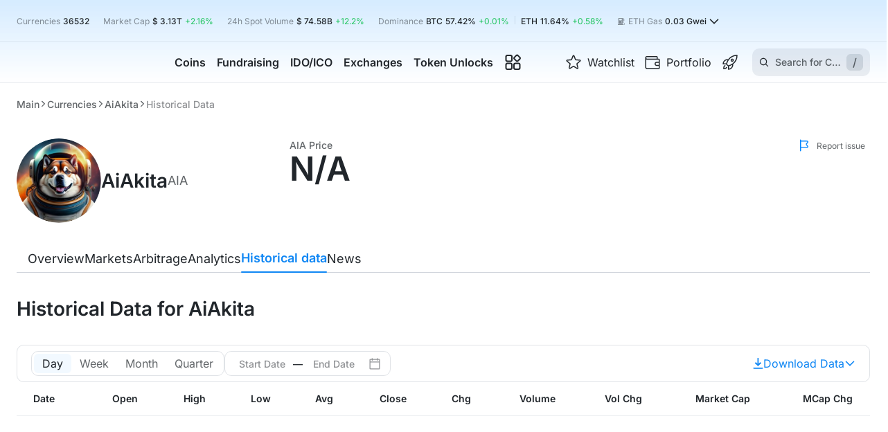

--- FILE ---
content_type: text/html; charset=utf-8
request_url: https://cryptorank.io/price/aiakita/historical-data
body_size: 110489
content:
<!DOCTYPE html><html lang="en"><head><meta charSet="utf-8"/><meta name="viewport" content="width=375, initial-scale=1.0 maximum-scale=1" class="jsx-2713653309"/><meta name="cryptomus" content="2a743b3d" class="jsx-2713653309"/><link rel="preload" href="/static/fonts/inter/latin.woff2" as="font" type="font/woff2" crossorigin="anonymous" class="jsx-2713653309"/><title>Historical Data for AiAkita in USD | CryptoRank.io</title><link rel="canonical" href="https://cryptorank.io/price/aiakita/historical-data"/><meta name="description" content="Historical data tab for AiAkita in USD for download and research"/><meta name="yandex-verification" content="a7af882b34a866b2"/><meta property="og:title" content="Historical Data for AiAkita in USD | CryptoRank.io"/><meta property="og:description" content="Historical data tab for AiAkita in USD for download and research"/><meta property="og:url" content="https://cryptorank.io/price/aiakita/historical-data"/><meta name="twitter:title" content="Historical Data for AiAkita in USD | CryptoRank.io"/><meta name="twitter:description" content="Historical data tab for AiAkita in USD for download and research"/><meta name="twitter:creator" content="@CryptoRank_io"/><meta name="twitter:site" content="@CryptoRank_io"/><link rel="shortcut icon" type="image/svg+xml" href="/static/favicon.svg"/><link rel="apple-touch-icon" sizes="180x180" href="/apple-touch-icon.png"/><link rel="icon" type="image/png" sizes="32x32" href="/favicon-32x32.png"/><link rel="icon" type="image/png" sizes="16x16" href="/favicon-16x16.png"/><link rel="manifest" href="/site.webmanifest" crossorigin="use-credentials"/><meta name="twitter:image" content="https://img.cryptorank.io/coins/ai_akita1684855741462.png"/><meta property="og:image:type" content="image/png"/><meta property="og:image" content="https://img.cryptorank.io/coins/ai_akita1684855741462.png"/><meta property="og:type" content="website"/><script type="application/ld+json">{"@context":"https://schema.org","@type":"Organization","url":"https://cryptorank.io/price/aiakita/historical-data","logo":"https://cryptorank.io/static/logo.png"}</script><script type="application/ld+json">{"@context":"https://schema.org","@type":"WebPage","@id":"https://cryptorank.io/price/aiakita/historical-data","name":"Historical Data for AiAkita in USD | CryptoRank.io","url":"https://cryptorank.io/price/aiakita/historical-data","description":"Historical data tab for AiAkita in USD for download and research","image":["https://img.cryptorank.io/coins/ai_akita1684855741462.png"],"publisher":{"@type":"Organization","name":"CryptoRank","logo":{"@type":"ImageObject","url":"https://cryptorank.io/static/logo.png","width":"360","height":"60"}}}</script><link rel="alternate" hrefLang="x-default" href="https://cryptorank.io/price/aiakita/historical-data"/><link rel="alternate" hrefLang="en" href="https://cryptorank.io/price/aiakita/historical-data"/><link rel="alternate" hrefLang="ru" href="https://cryptorank.io/ru/price/aiakita/historical-data"/><link rel="alternate" hrefLang="es" href="https://cryptorank.io/es/price/aiakita/historical-data"/><link rel="alternate" hrefLang="zh" href="https://cryptorank.io/zh/price/aiakita/historical-data"/><link rel="alternate" hrefLang="vi" href="https://cryptorank.io/vi/price/aiakita/historical-data"/><script type="application/ld+json">{"@context":"https://schema.org","@type":"BreadcrumbList","itemListElement":[{"@type":"ListItem","position":1,"name":"Cryptorank","item":"https://cryptorank.io"},{"@type":"ListItem","position":2,"name":"Currencies","item":"https://cryptorank.io/all-coins-list"},{"@type":"ListItem","position":3,"name":"AiAkita","item":"https://cryptorank.io/price/aiakita"},{"@type":"ListItem","position":4,"name":"Historical Data","item":"https://cryptorank.io/price/aiakita/historical-data"}]}</script><meta name="next-head-count" content="33"/><link rel="preload" href="/scripts/theme.js" as="script"/><meta name="theme-color" content="#000000"/><link href="https://api.cryptorank.io" rel="preconnect" crossorigin="anonymous"/><meta property="og:site_name" content="CryptoRank"/><script async="" src="https://www.googletagmanager.com/gtag/js?id=G-7S1E8HZVY2"></script><script async="">window.dataLayer = window.dataLayer || [];
          function gtag(){dataLayer.push(arguments);}
          gtag('js', new Date());
          gtag('config', 'G-7S1E8HZVY2', { 'cookie_domain': 'none' });</script><link rel="preload" href="/_next/static/css/db106b6ecbd14632.css" as="style"/><link rel="stylesheet" href="/_next/static/css/db106b6ecbd14632.css" data-n-g=""/><link rel="preload" href="/_next/static/css/291fc3ee844dc245.css" as="style"/><link rel="stylesheet" href="/_next/static/css/291fc3ee844dc245.css" data-n-p=""/><link rel="preload" href="/_next/static/css/ba503d5a9c8a2508.css" as="style"/><link rel="stylesheet" href="/_next/static/css/ba503d5a9c8a2508.css"/><noscript data-n-css=""></noscript><script defer="" nomodule="" src="/_next/static/chunks/polyfills-42372ed130431b0a.js"></script><script defer="" src="/_next/static/chunks/vendors-node_modules_use-sync-external-store_shim_with-selector_js-node_modules_tanstack_quer-eebd01-093a70c754ee127c.js"></script><script defer="" src="/_next/static/chunks/vendors-node_modules_wagmi_connectors_dist_coinbaseWallet_js-node_modules_wagmi_core_dist_pro-322ff9-79db247d4ec2c849.js"></script><script defer="" src="/_next/static/chunks/src_components_wrappers_wagmi-config-options_tsx.f39350afc5c79904.js"></script><script defer="" src="/_next/static/chunks/src_components_organisms_coin-header-traded_index_tsx.d4ae7bb50a54e5f0.js"></script><script defer="" src="/_next/static/chunks/src_components_organisms_coin-menu_index_tsx.bf265761bcc158f8.js"></script><script src="/_next/static/chunks/webpack-62e03f6fe740b527.js" defer=""></script><script src="/_next/static/chunks/framework-d823a4599d8bc246.js" defer=""></script><script src="/_next/static/chunks/main-64d6f4215b963e89.js" defer=""></script><script src="/_next/static/chunks/pages/_app-7cba16c5f2fc8b12.js" defer=""></script><script src="/_next/static/chunks/src_components_organisms_table_index_tsx-9bd8bcbdc6b86fb2.js" defer=""></script><script src="/_next/static/chunks/src_components-old_general_banners_button_index_tsx-src_components-old_general_page-head_tsx--409acf-67986162da32d7bb.js" defer=""></script><script src="/_next/static/chunks/src_components_organisms_coin-head_index_tsx-src_components_templates_coin-page_index_tsx-src-01b79d-4820bce388cf3045.js" defer=""></script><script src="/_next/static/chunks/pages/price/%5BcoinKey%5D/historical-data-e42f163e92194759.js" defer=""></script><script src="/_next/static/1769008085115/_buildManifest.js" defer=""></script><script src="/_next/static/1769008085115/_ssgManifest.js" defer=""></script><style id="__jsx-2713653309">:root{--font-family:Inter, sans-serif}</style><style data-styled="" data-styled-version="5.3.3">.lSLia{clear:both;max-width:1400px;margin-left:auto;margin-right:auto;}/*!sc*/
@media (max-width:1430px){.lSLia{margin-left:var(--page-margin);margin-right:var(--page-margin);}}/*!sc*/
.lSLia.unlimited{margin:0;max-width:100%;}/*!sc*/
data-styled.g1[id="sc-1cfa47dd-0"]{content:"lSLia,"}/*!sc*/
body{--page-margin:24px;--footer-margin-top:48px;}/*!sc*/
body > iframe:first-of-type{border:0;}/*!sc*/
body.next-overflow-none{overflow-y:hidden;}/*!sc*/
body.scrollbar-disabled{padding-right:8px;}/*!sc*/
body .app-modal{position:relative;}/*!sc*/
@media (max-width:1024px){body{--footer-margin-top:40px;}}/*!sc*/
@media (max-width:767px){body{--page-margin:10px;--footer-margin-top:32px;}}/*!sc*/
::-webkit-scrollbar{width:8px;height:6px;}/*!sc*/
::-webkit-scrollbar-thumb{background-color:var(--accent-brand-default);-webkit-transition:0.2s;transition:0.2s;border-radius:5px;}/*!sc*/
::-webkit-scrollbar-track{background-color:var(--bg-page-filled);border-radius:5px;}/*!sc*/
a{-webkit-text-decoration:none;text-decoration:none;color:var(--accent-brand-default);}/*!sc*/
a :hover{cursor:pointer;}/*!sc*/
data-styled.g2[id="sc-global-iXJPMb1"]{content:"sc-global-iXJPMb1,"}/*!sc*/
input[type='number']::-webkit-inner-spin-button{-webkit-appearance:none;width:15px;background:url('/static/icons/arrows.svg') center center no-repeat;background-size:contain;}/*!sc*/
input[type='number']::-webkit-inner-spin-button:hover{-webkit-filter:contrast(0);filter:contrast(0);}/*!sc*/
data-styled.g3[id="sc-global-gccbGO1"]{content:"sc-global-gccbGO1,"}/*!sc*/
.coXptl{display:-webkit-box;display:-webkit-flex;display:-ms-flexbox;display:flex;-webkit-align-items:center;-webkit-box-align:center;-ms-flex-align:center;align-items:center;gap:4px;position:relative;-webkit-box-pack:justify;-webkit-justify-content:space-between;-ms-flex-pack:justify;justify-content:space-between;width:100%;min-height:36px;padding:0 12px;border-radius:10px;-webkit-transition:0.2s ease;transition:0.2s ease;cursor:pointer;-webkit-user-select:none;-moz-user-select:none;-ms-user-select:none;user-select:none;color:var(--fg-default);background-color:var(--border-soft);box-shadow:none;background:none;min-height:25px;padding:0;}/*!sc*/
.coXptl > span{text-overflow:ellipsis;overflow:hidden;white-space:nowrap;}/*!sc*/
.coXptl:hover{box-shadow:0px 0px 0px 2px var(--accent-brand-default);}/*!sc*/
.coXptl .sc-d3b96ae9-0{margin-left:auto !important;}/*!sc*/
.coXptl:hover{box-shadow:none;}/*!sc*/
data-styled.g16[id="sc-d3b96ae9-1"]{content:"coXptl,"}/*!sc*/
.jzZrBd{display:-webkit-box;display:-webkit-flex;display:-ms-flexbox;display:flex;-webkit-box-pack:center;-webkit-justify-content:center;-ms-flex-pack:center;justify-content:center;outline:none;height:-webkit-fit-content;height:-moz-fit-content;height:fit-content;}/*!sc*/
data-styled.g19[id="sc-d3b96ae9-4"]{content:"jzZrBd,"}/*!sc*/
.hUIREB{min-width:16px;width:16px;margin:0 0 0 auto;vertical-align:top;-webkit-transition:-webkit-transform 0.3s ease;-webkit-transition:transform 0.3s ease;transition:transform 0.3s ease;}/*!sc*/
data-styled.g20[id="sc-d3b96ae9-5"]{content:"hUIREB,"}/*!sc*/
.jNhdqV{color:var(--fg-soft);}/*!sc*/
data-styled.g23[id="sc-d3b96ae9-8"]{content:"jNhdqV,"}/*!sc*/
.hOzXIj{display:-webkit-box;display:-webkit-flex;display:-ms-flexbox;display:flex;}/*!sc*/
.ksyOQY{display:-webkit-box;display:-webkit-flex;display:-ms-flexbox;display:flex;-webkit-align-items:center;-webkit-box-align:center;-ms-flex-align:center;align-items:center;gap:4px 0px;-webkit-flex-wrap:wrap;-ms-flex-wrap:wrap;flex-wrap:wrap;}/*!sc*/
.iGHqgs{display:-webkit-box;display:-webkit-flex;display:-ms-flexbox;display:flex;-webkit-align-items:center;-webkit-box-align:center;-ms-flex-align:center;align-items:center;}/*!sc*/
.lbhiYx{display:-webkit-box;display:-webkit-flex;display:-ms-flexbox;display:flex;-webkit-align-items:center;-webkit-box-align:center;-ms-flex-align:center;align-items:center;-webkit-box-pack:center;-webkit-justify-content:center;-ms-flex-pack:center;justify-content:center;height:600px;}/*!sc*/
.hAeULd{display:-webkit-box;display:-webkit-flex;display:-ms-flexbox;display:flex;gap:8px;-webkit-flex-direction:column;-ms-flex-direction:column;flex-direction:column;}/*!sc*/
data-styled.g37[id="sc-8b95f51a-0"]{content:"hOzXIj,ksyOQY,iGHqgs,lbhiYx,hAeULd,"}/*!sc*/
.dXRTyB{width:100%;height:600px;font-size:16px;-webkit-flex-direction:column;-ms-flex-direction:column;flex-direction:column;}/*!sc*/
.dXRTyB > span{font-size:inherit;line-height:24px;margin:13px 0 0;text-align:center;white-space:pre-wrap;}/*!sc*/
data-styled.g54[id="sc-45e1a516-0"]{content:"dXRTyB,"}/*!sc*/
.jzLGMI{overflow:auto hidden;-webkit-scrollbar-width:none;-moz-scrollbar-width:none;-ms-scrollbar-width:none;scrollbar-width:none;}/*!sc*/
.jzLGMI::-webkit-scrollbar{height:0;}/*!sc*/
data-styled.g57[id="sc-ba18f268-0"]{content:"jzLGMI,"}/*!sc*/
.gKgnGY{cursor:pointer;place-self:center;display:-webkit-box;display:-webkit-flex;display:-ms-flexbox;display:flex;width:200px;min-width:200px;}/*!sc*/
@media (max-width:576px){.gKgnGY{width:160px;min-width:160px;}}/*!sc*/
data-styled.g68[id="sc-a06ec5cc-0"]{content:"gKgnGY,"}/*!sc*/
.BIPbW{margin:0 8px;height:12px;width:1px;background:var(--border-default);display:inline-block;}/*!sc*/
data-styled.g80[id="sc-69e0ebc9-0"]{content:"BIPbW,"}/*!sc*/
.eMqkPY{display:-webkit-box;display:-webkit-flex;display:-ms-flexbox;display:flex;-webkit-box-pack:center;-webkit-justify-content:center;-ms-flex-pack:center;justify-content:center;-webkit-align-items:center;-webkit-box-align:center;-ms-flex-align:center;align-items:center;height:20px;}/*!sc*/
data-styled.g81[id="sc-46fb4880-0"]{content:"eMqkPY,"}/*!sc*/
.cGlOll{background-color:var(--accent-brand-default);border-radius:50%;height:6px;width:6px;}/*!sc*/
data-styled.g82[id="sc-46fb4880-1"]{content:"cGlOll,"}/*!sc*/
.bQiQIq{background-color:var(--accent-brand-default);border-radius:50%;height:6px;width:6px;-webkit-animation:hRgWmM 1s linear infinite;animation:hRgWmM 1s linear infinite;}/*!sc*/
data-styled.g83[id="sc-46fb4880-2"]{content:"bQiQIq,"}/*!sc*/
.rc-picker{display:-webkit-inline-box;display:-webkit-inline-flex;display:-ms-inline-flexbox;display:inline-flex;}/*!sc*/
.rc-picker-rtl{direction:rtl;}/*!sc*/
.rc-picker-focused{border:1px solid var(--accent-brand-default);}/*!sc*/
.rc-picker-panel{display:inline-block;vertical-align:top;background:transparent;border:none;}/*!sc*/
.rc-picker-panel-focused{border-color:blue;}/*!sc*/
.rc-picker-panel-rtl{direction:rtl;}/*!sc*/
.rc-picker-decade-panel,.rc-picker-year-panel,.rc-picker-month-panel,.rc-picker-week-panel,.rc-picker-date-panel,.rc-picker-time-panel{display:-webkit-box;display:-webkit-flex;display:-ms-flexbox;display:flex;-webkit-flex-direction:column;-ms-flex-direction:column;flex-direction:column;}/*!sc*/
.rc-picker-decade-panel table,.rc-picker-year-panel table,.rc-picker-month-panel table,.rc-picker-week-panel table,.rc-picker-date-panel table,.rc-picker-time-panel table{text-align:center;border-collapse:collapse;border-spacing:0;}/*!sc*/
.rc-picker-header{display:-webkit-box;display:-webkit-flex;display:-ms-flexbox;display:flex;}/*!sc*/
.rc-picker-header > *{-webkit-flex:none;-ms-flex:none;flex:none;}/*!sc*/
.rc-picker-header-view{-webkit-flex:auto;-ms-flex:auto;flex:auto;text-align:center;}/*!sc*/
.rc-picker-header-view > button{padding:0;border:0;}/*!sc*/
.rc-picker-cell{color:var(--border-soft);width:32px;height:32px;}/*!sc*/
.rc-picker-cell-disabled{opacity:0.2;}/*!sc*/
.rc-picker-cell-inner{display:inline-block;height:32px;line-height:32px;font-family:var(--font-family);font-size:14px;font-style:normal;font-weight:500;margin:0 -1px;padding:0;background:transparent;border:0;border:none;outline:none;cursor:pointer;-webkit-transition:background 0.2s,border 0.2s;transition:background 0.2s,border 0.2s;box-sizing:border-box;}/*!sc*/
.rc-picker-date-panel .rc-picker-cell-inner{width:32px;}/*!sc*/
.rc-picker-decade-panel .rc-picker-cell-inner{margin:2px;padding:0 4px;}/*!sc*/
.rc-picker-cell:not(.rc-picker-cell-disabled):not(.rc-picker-cell-selected):not(.rc-picker-cell-range-end):not(.rc-picker-cell-range-start) .rc-picker-cell-inner:hover{background:var(--accent-brand-container-muted);border-radius:2px;}/*!sc*/
.rc-picker-cell-in-range .rc-picker-cell-inner:hover{background:#E1ECF8!important;border-radius:2px;}/*!sc*/
.rc-picker-cell-in-range.rc-picker-cell-today{background:var(--accent-brand-container-soft) !important;}/*!sc*/
.rc-picker-cell-in-view{color:var(--fg-default);}/*!sc*/
.rc-picker-cell-in-view.rc-picker-cell-in-range > .rc-picker-cell-inner{background:var(--accent-brand-container-soft);}/*!sc*/
.rc-picker-cell-range-hover-start,.rc-picker-cell-range-hover-end,.rc-picker-cell-range-hover{position:relative;}/*!sc*/
.rc-picker-cell-in-view.rc-picker-cell-range-hover-start::after,.rc-picker-cell-in-view.rc-picker-cell-range-hover-end::after,.rc-picker-cell-in-view.rc-picker-cell-range-hover::after{position:absolute;top:1px;right:0;bottom:1px;left:0;border:1px dashed var(--accent-brand-default);border-right:0;border-left:0;content:'';pointer-events:none;}/*!sc*/
.rc-picker-cell-in-view.rc-picker-cell-range-hover-start::after{border-left:1px dashed var(--accent-brand-default) !important;border-radius:2px 0 0 2px;}/*!sc*/
.rc-picker-cell-in-view.rc-picker-cell-range-hover-end::after{border-right:1px dashed var(--accent-brand-default) !important;border-radius:0 2px 2px 0;}/*!sc*/
.rc-picker-cell-in-view.rc-picker-cell-today > .rc-picker-cell-inner:not(:hover){border:1px solid var(--accent-brand-default);border-radius:16px;}/*!sc*/
.rc-picker-cell-in-view.rc-picker-cell-range-start > .rc-picker-cell-inner,.rc-picker-cell-in-view.rc-picker-cell-range-end > .rc-picker-cell-inner,.rc-picker-cell-in-view.rc-picker-cell-selected:not(.rc-picker-cell-disabled) > .rc-picker-cell-inner{background:var(--accent-brand-default);color:white;border-radius:16px;}/*!sc*/
.rc-picker-cell-range-end,.rc-picker-cell-range-start{position:relative;}/*!sc*/
.rc-picker-year-panel .rc-picker-cell-in-view.rc-picker-cell-range-start > .rc-picker-cell-inner:before,.rc-picker-month-panel .rc-picker-cell-in-view.rc-picker-cell-range-start > .rc-picker-cell-inner:before,.rc-picker-date-panel .rc-picker-cell-in-view.rc-picker-cell-range-start > .rc-picker-cell-inner:before,.rc-picker-year-panel .rc-picker-cell-in-view.rc-picker-cell-range-end > .rc-picker-cell-inner:before,.rc-picker-month-panel .rc-picker-cell-in-view.rc-picker-cell-range-end > .rc-picker-cell-inner:before,.rc-picker-date-panel .rc-picker-cell-in-view.rc-picker-cell-range-end > .rc-picker-cell-inner:before{content:'';background:var(--accent-brand-container-soft);height:32px;display:block;position:absolute;width:16px;top:1px;z-index:-1;}/*!sc*/
.rc-picker-year-panel .rc-picker-cell-in-view.rc-picker-cell-range-start .rc-picker-cell-inner:before,.rc-picker-month-panel .rc-picker-cell-in-view.rc-picker-cell-range-start .rc-picker-cell-inner:before,.rc-picker-date-panel .rc-picker-cell-in-view.rc-picker-cell-range-start .rc-picker-cell-inner:before{right:0;}/*!sc*/
.rc-picker-year-panel .rc-picker-cell-in-view.rc-picker-cell-range-end .rc-picker-cell-inner:before,.rc-picker-month-panel .rc-picker-cell-in-view.rc-picker-cell-range-end .rc-picker-cell-inner:before,.rc-picker-date-panel .rc-picker-cell-in-view.rc-picker-cell-range-end .rc-picker-cell-inner:before{left:0;}/*!sc*/
.rc-picker-year-panel .rc-picker-cell-in-view.rc-picker-cell-range-start .rc-picker-cell-inner:before,.rc-picker-month-panel .rc-picker-cell-in-view.rc-picker-cell-range-start .rc-picker-cell-inner:before,.rc-picker-year-panel .rc-picker-cell-in-view.rc-picker-cell-range-end .rc-picker-cell-inner:before,.rc-picker-month-panel .rc-picker-cell-in-view.rc-picker-cell-range-end .rc-picker-cell-inner:before{width:40px;}/*!sc*/
.rc-picker-presets{background:#ccccff;}/*!sc*/
.rc-picker-presets ul{margin:0;padding:0;list-style:none;}/*!sc*/
.rc-picker-ranges{margin:0;padding:0;overflow:hidden;list-style:none;}/*!sc*/
.rc-picker-ranges > li{display:inline-block;}/*!sc*/
.rc-picker-ok{float:right;}/*!sc*/
.rc-picker-year-panel .rc-picker-cell-inner,.rc-picker-month-panel .rc-picker-cell-inner{width:80px;}/*!sc*/
.rc-picker-week-panel .rc-picker-cell,.rc-picker-week-panel .rc-picker-cell-inner{width:32px;}/*!sc*/
.rc-picker-week-panel .rc-picker-cell-week{color:#999;font-weight:bold;font-size:12px;}/*!sc*/
.rc-picker-week-panel .rc-picker-cell:hover > .rc-picker-cell-inner,.rc-picker-week-panel .rc-picker-cell-selected > .rc-picker-cell-inner{background:transparent;}/*!sc*/
.rc-picker-time-panel{width:auto;}/*!sc*/
.rc-picker-time-panel .rc-picker-content{display:-webkit-box;display:-webkit-flex;display:-ms-flexbox;display:flex;max-height:200px;}/*!sc*/
.rc-picker-time-panel-column{-webkit-flex:none;-ms-flex:none;flex:none;width:50px;margin:0;padding:0 0 180px 0;overflow-x:hidden;overflow-y:hidden;font-size:12px;text-align:left;list-style:none;-webkit-transition:background 0.2s;transition:background 0.2s;}/*!sc*/
.rc-picker-time-panel-column-active{background:rgba(0,0,255,0.1);}/*!sc*/
.rc-picker-time-panel-column:hover{overflow-y:auto;}/*!sc*/
.rc-picker-time-panel-column > li{margin:0;padding:0;cursor:pointer;}/*!sc*/
.rc-picker-time-panel-column > li.rc-picker-time-panel-cell-disabled{opacity:0.5;}/*!sc*/
.rc-picker-time-panel-column > li .rc-picker-time-panel-cell-inner{display:block;width:100%;height:20px;margin:0;padding:0 0 0 12px;color:var(--fg-default);line-height:20px;text-align:left;}/*!sc*/
.rc-picker-panel-rtl .rc-picker-time-panel-column > li .rc-picker-time-panel-cell-inner{padding:0 12px 0 0;text-align:right;}/*!sc*/
.rc-picker-datetime-panel{display:-webkit-box;display:-webkit-flex;display:-ms-flexbox;display:flex;}/*!sc*/
.rc-picker-datetime-panel .rc-picker-time-panel{border-left:1px solid #999;}/*!sc*/
.rc-picker-datetime-panel .rc-picker-date-panel,.rc-picker-datetime-panel .rc-picker-time-panel{-webkit-transition:opacity 0.2s;transition:opacity 0.2s;}/*!sc*/
.rc-picker-datetime-panel-active .rc-picker-date-panel,.rc-picker-datetime-panel-active .rc-picker-time-panel{opacity:0.3;}/*!sc*/
.rc-picker-datetime-panel-active .rc-picker-date-panel-active,.rc-picker-datetime-panel-active .rc-picker-time-panel-active{opacity:1;}/*!sc*/
.rc-picker-input{position:relative;display:-webkit-inline-box;display:-webkit-inline-flex;display:-ms-inline-flexbox;display:inline-flex;width:100%;}/*!sc*/
.rc-picker-rtl .rc-picker-input{text-align:right;}/*!sc*/
.rc-picker-input > input{max-width:85px;}/*!sc*/
.rc-picker-input > input::-moz-placeholder{opacity:1;}/*!sc*/
.rc-picker-input > input:placeholder-shown{text-overflow:ellipsis;}/*!sc*/
.rc-picker-input-placeholder > input{color:#bfbfbf;}/*!sc*/
.rc-picker-clear{position:absolute;top:0;right:4px;cursor:pointer;}/*!sc*/
.rc-picker-rtl .rc-picker-clear{right:auto;left:4px;}/*!sc*/
.rc-picker-clear-btn::after{content:'×';}/*!sc*/
.rc-picker-dropdown{position:absolute;box-shadow:0 0 1px red;}/*!sc*/
@media (max-width:576px){.rc-picker-dropdown{height:unset;overflow-y:unset;}}/*!sc*/
.rc-picker-dropdown-range{padding:10px 0;}/*!sc*/
.rc-picker-dropdown-hidden{display:none;}/*!sc*/
.rc-picker-dropdown-placement-topLeft .rc-picker-range-arrow,.rc-picker-dropdown-placement-topRight .rc-picker-range-arrow{bottom:6px;-webkit-transform:rotate(135deg);-ms-transform:rotate(135deg);transform:rotate(135deg);}/*!sc*/
.rc-picker-dropdown-placement-bottomLeft .rc-picker-range-arrow,.rc-picker-dropdown-placement-bottomright .rc-picker-range-arrow{top:6px;-webkit-transform:rotate(-45deg);-ms-transform:rotate(-45deg);transform:rotate(-45deg);}/*!sc*/
.rc-picker-dropdown .rc-picker-range-arrow{position:absolute;left:10px;z-index:1;width:10px;height:10px;margin-left:10px;-webkit-transition:all 0.3s;transition:all 0.3s;}/*!sc*/
.rc-picker-dropdown-rtl.rc-picker-dropdown .rc-picker-range-arrow{right:10px;left:auto;margin-right:10px;margin-left:0;}/*!sc*/
.rc-picker-dropdown .rc-picker-range-arrow::before,.rc-picker-dropdown .rc-picker-range-arrow::after{position:absolute;top:50%;left:50%;box-sizing:border-box;-webkit-transform:translate(-50%,-50%);-ms-transform:translate(-50%,-50%);transform:translate(-50%,-50%);content:'';}/*!sc*/
.rc-picker-dropdown-rtl.rc-picker-dropdown .rc-picker-range-arrow::before,.rc-picker-dropdown-rtl.rc-picker-dropdown .rc-picker-range-arrow::after{right:50%;left:auto;-webkit-transform:translate(50%,-50%);-ms-transform:translate(50%,-50%);transform:translate(50%,-50%);}/*!sc*/
.rc-picker-dropdown .rc-picker-range-arrow::before{width:10px;height:10px;border:5px solid blue;border-color:blue blue transparent transparent;}/*!sc*/
.rc-picker-dropdown .rc-picker-range-arrow::after{width:8px;height:8px;border:4px solid blue;border-color:#fff0ff #fff0ff transparent transparent;}/*!sc*/
.rc-picker-range{position:relative;display:-webkit-inline-box;display:-webkit-inline-flex;display:-ms-inline-flexbox;display:inline-flex;}/*!sc*/
.rc-picker-range-wrapper{display:-webkit-box;display:-webkit-flex;display:-ms-flexbox;display:flex;}/*!sc*/
.rc-picker-range .rc-picker-active-bar{bottom:0;height:2px;background:var(--accent-brand-default);opacity:0;-webkit-transition:all 0.3s;transition:all 0.3s;pointer-events:none;margin-left:12px;}/*!sc*/
.rc-picker-range.rc-picker-focused .rc-picker-active-bar{opacity:1;}/*!sc*/
.rc-picker-panel-container{display:inline-block;vertical-align:top;-webkit-transition:margin 0.3s;transition:margin 0.3s;}/*!sc*/
.rc-picker-panel-layout{display:-webkit-box;display:-webkit-flex;display:-ms-flexbox;display:flex;-webkit-flex-wrap:nowrap;-ms-flex-wrap:nowrap;flex-wrap:nowrap;-webkit-align-items:stretch;-webkit-box-align:stretch;-ms-flex-align:stretch;align-items:stretch;}/*!sc*/
.rc-picker-range-arrow{display:none;}/*!sc*/
.rc-picker-dropdown{box-shadow:0px 8px 40px 0px rgba(0,0,0,0.10);background:var(--bg-elevated-s);border-radius:10px;z-index:10000;}/*!sc*/
.rc-picker-range-wrapper{padding:14px 20px;}/*!sc*/
@media (max-width:1200px){.rc-picker-range-wrapper{padding:4px 10px;}}/*!sc*/
@media (max-width:1200px){.rc-picker-panels{display:-webkit-box;display:-webkit-flex;display:-ms-flexbox;display:flex;-webkit-flex-direction:column;-ms-flex-direction:column;flex-direction:column;max-width:100%;}}/*!sc*/
@media (max-width:576px){.rc-picker-panels{-webkit-flex-direction:column;-ms-flex-direction:column;flex-direction:column;}}/*!sc*/
.rc-picker-header-super-prev-btn,.rc-picker-header-super-next-btn,.rc-picker-header-next-btn,.rc-picker-header-prev-btn{font-size:0px !important;color:var(--bg-elevated-s);}/*!sc*/
.rc-picker-header-next-btn{-webkit-transform:scale(0.75);-ms-transform:scale(0.75);transform:scale(0.75);margin-right:-6px;}/*!sc*/
.rc-picker-header-next-btn:after{content:url("data:image/svg+xml,%3Csvg xmlns='http://www.w3.org/2000/svg' width='20' height='20' viewBox='0 0 20 20' fill='none'%3E%3Cpath d='M5.70422 4.15613C5.31513 3.76496 5.31637 3.13257 5.70699 2.74292L5.96045 2.4901C6.35077 2.10076 6.98257 2.10076 7.37289 2.4901L15 10.0981L7.37289 17.7062C6.98257 18.0955 6.35077 18.0955 5.96045 17.7062L5.70699 17.4534C5.31637 17.0637 5.31513 16.4313 5.70422 16.0402L11.6146 10.0981L5.70422 4.15613Z' fill='%23778899'/%3E%3C/svg%3E");}/*!sc*/
.rc-picker-header-view{gap:4px;display:-webkit-box;display:-webkit-flex;display:-ms-flexbox;display:flex;margin:auto;-webkit-box-pack:center;-webkit-justify-content:center;-ms-flex-pack:center;justify-content:center;font-family:var(--font-family);font-size:16px;font-style:normal;font-weight:600;color:var(--fg-default);}/*!sc*/
.rc-picker-header-view button{font-family:var(--font-family);font-size:16px;font-style:normal;font-weight:600;color:var(--fg-default);-webkit-transition-duration:0.2s;transition-duration:0.2s;}/*!sc*/
.rc-picker-header-view button:hover{color:var(--accent-brand-default);}/*!sc*/
th{font-size:14px;font-style:normal;font-weight:500;color:var(--fg-soft);}/*!sc*/
.rc-picker-header-prev-btn{-webkit-transform:scale(0.75);-ms-transform:scale(0.75);transform:scale(0.75);margin-left:-6px;}/*!sc*/
.rc-picker-header-prev-btn:after{content:url("data:image/svg+xml,%3Csvg xmlns='http://www.w3.org/2000/svg' width='20' height='20' viewBox='0 0 20 20' fill='none'%3E%3Cpath d='M14.2958 4.15613C14.6849 3.76496 14.6836 3.13257 14.293 2.74292L14.0396 2.4901C13.6492 2.10076 13.0174 2.10076 12.6271 2.4901L5 10.0981L12.6271 17.7062C13.0174 18.0955 13.6492 18.0955 14.0396 17.7062L14.293 17.4534C14.6836 17.0637 14.6849 16.4313 14.2958 16.0402L8.38542 10.0981L14.2958 4.15613Z' fill='%23778899'/%3E%3C/svg%3E");}/*!sc*/
.rc-picker-header-super-next-btn{-webkit-transform:scale(0.64);-ms-transform:scale(0.64);transform:scale(0.64);}/*!sc*/
.rc-picker-header-super-next-btn:after{content:url("data:image/svg+xml,%3Csvg xmlns='http://www.w3.org/2000/svg' width='24' height='24' viewBox='0 0 24 24' fill='none'%3E%3Cpath d='M11.9941 5.00195C11.4445 4.44795 11.4462 3.55379 11.998 3.00196C12.5514 2.44859 13.4486 2.44859 14.002 3.00196L23 12L14.002 20.998C13.4486 21.5514 12.5514 21.5514 11.998 20.998C11.4462 20.4462 11.4445 19.552 11.9941 18.9981L18.9375 12L11.9941 5.00195Z' fill='%23778899'/%3E%3Cpath d='M1.99412 5.00195C1.44445 4.44795 1.44621 3.55379 1.99804 3.00196C2.55141 2.44859 3.44859 2.44859 4.00196 3.00196L13 12L4.00196 20.998C3.44859 21.5514 2.55141 21.5514 1.99804 20.998C1.44621 20.4462 1.44445 19.552 1.99412 18.9981L8.9375 12L1.99412 5.00195Z' fill='%23778899'/%3E%3C/svg%3E");}/*!sc*/
.rc-picker-header-super-prev-btn{-webkit-transform:scale(0.64);-ms-transform:scale(0.64);transform:scale(0.64);}/*!sc*/
.rc-picker-header-super-prev-btn:after{content:url("data:image/svg+xml,%3Csvg xmlns='http://www.w3.org/2000/svg' width='24' height='24' viewBox='0 0 24 24' fill='none'%3E%3Cpath d='M12.0059 5.00195C12.5555 4.44795 12.5538 3.55379 12.002 3.00196C11.4486 2.44859 10.5514 2.44859 9.99804 3.00196L1 12L9.99804 20.998C10.5514 21.5514 11.4486 21.5514 12.002 20.998C12.5538 20.4462 12.5555 19.552 12.0059 18.9981L5.0625 12L12.0059 5.00195Z' fill='%23778899'/%3E%3Cpath d='M22.0059 5.00195C22.5555 4.44795 22.5538 3.55379 22.002 3.00196C21.4486 2.44859 20.5514 2.44859 19.998 3.00196L11 12L19.998 20.998C20.5514 21.5514 21.4486 21.5514 22.002 20.998C22.5538 20.4462 22.5555 19.552 22.0059 18.9981L15.0625 12L22.0059 5.00195Z' fill='%23778899'/%3E%3C/svg%3E");}/*!sc*/
.rc-picker-header{margin-bottom:28px;}/*!sc*/
.rc-picker-header button{border:none;background:transparent;cursor:pointer;font-size:16px;}/*!sc*/
@media (max-width:767px){.rc-picker-header{margin-bottom:12px;}}/*!sc*/
.rc-picker-panel{background:transparent;border:none;}/*!sc*/
.rc-picker-panel:last-child{margin-left:20px;}/*!sc*/
@media (max-width:1200px){.rc-picker-panel:last-child{margin-left:0;margin-top:20px;}}/*!sc*/
.rc-picker-panel:first-child{margin-left:0;margin-top:0;}/*!sc*/
.rc-picker-cell-range-start.rc-picker-cell-range-end .rc-picker-cell-inner:before,.rc-picker-cell-range-end-single .rc-picker-cell-inner:before,.rc-picker-cell-range-start-single .rc-picker-cell-inner:before{display:none !important;}/*!sc*/
data-styled.g97[id="sc-global-lbCKZA1"]{content:"sc-global-lbCKZA1,"}/*!sc*/
.XeLBC{position:absolute;top:43px;left:-70px;padding:24px;display:-webkit-box;display:-webkit-flex;display:-ms-flexbox;display:flex;-webkit-box-pack:center;-webkit-justify-content:center;-ms-flex-pack:center;justify-content:center;border-top:1px solid var(--border-soft);border-radius:10px;background-color:var(--bg-page-main);visibility:hidden;box-shadow:0px 26px 50px 0px rgba(0,0,0,0.10);}/*!sc*/
data-styled.g131[id="sc-380709a4-0"]{content:"XeLBC,"}/*!sc*/
.cJwMTF{display:-webkit-box;display:-webkit-flex;display:-ms-flexbox;display:flex;-webkit-flex-direction:column;-ms-flex-direction:column;flex-direction:column;gap:var(--space-fixed-16);}/*!sc*/
data-styled.g132[id="sc-380709a4-1"]{content:"cJwMTF,"}/*!sc*/
.kzMvNA{display:grid;grid-row-gap:12px;grid-column-gap:24px;grid-template-columns:repeat(2,1fr);-webkit-align-content:baseline;-ms-flex-line-pack:baseline;align-content:baseline;-webkit-transition-duration:0s;transition-duration:0s;visibility:hidden;opacity:0;}/*!sc*/
.bgRDKv{display:grid;grid-row-gap:12px;grid-column-gap:24px;grid-template-columns:repeat(1,1fr);-webkit-align-content:baseline;-ms-flex-line-pack:baseline;align-content:baseline;-webkit-transition-duration:0s;transition-duration:0s;visibility:hidden;opacity:0;}/*!sc*/
data-styled.g133[id="sc-380709a4-2"]{content:"kzMvNA,bgRDKv,"}/*!sc*/
.bWszqt{font-size:16px;line-height:120%;-webkit-transition:color 0.2s ease;transition:color 0.2s ease;}/*!sc*/
data-styled.g134[id="sc-380709a4-3"]{content:"bWszqt,"}/*!sc*/
.gRKNjA{position:relative;display:-webkit-inline-box;display:-webkit-inline-flex;display:-ms-inline-flexbox;display:inline-flex;-webkit-align-items:center;-webkit-box-align:center;-ms-flex-align:center;align-items:center;width:280px;min-height:73px;color:inherit;padding:8px;gap:12px;border-radius:6px;-webkit-transition:background-color 0.2s ease;transition:background-color 0.2s ease;}/*!sc*/
.gRKNjA > img{min-width:40px;min-height:40px;}/*!sc*/
.gRKNjA:hover{background-color:var(--accent-brand-container-muted);}/*!sc*/
.gRKNjA:hover .sc-380709a4-3{color:var(--accent-brand-default);}/*!sc*/
data-styled.g135[id="sc-380709a4-4"]{content:"gRKNjA,"}/*!sc*/
.kxXMTv{width:100%;display:-webkit-box;display:-webkit-flex;display:-ms-flexbox;display:flex;-webkit-flex-direction:column;-ms-flex-direction:column;flex-direction:column;gap:4px;}/*!sc*/
data-styled.g136[id="sc-380709a4-5"]{content:"kxXMTv,"}/*!sc*/
.gsYDKs{color:var(--fg-muted);line-height:140%;}/*!sc*/
data-styled.g137[id="sc-380709a4-6"]{content:"gsYDKs,"}/*!sc*/
.fdbnDH{display:-webkit-box;display:-webkit-flex;display:-ms-flexbox;display:flex;gap:10px;}/*!sc*/
data-styled.g138[id="sc-380709a4-7"]{content:"fdbnDH,"}/*!sc*/
.jiaZjr{height:100%;display:-webkit-box;display:-webkit-flex;display:-ms-flexbox;display:flex;-webkit-flex-direction:column;-ms-flex-direction:column;flex-direction:column;visibility:visible;overflow-x:clip;}/*!sc*/
.jiaZjr .MuiButtonBase-root{visibility:hidden;}/*!sc*/
data-styled.g153[id="sc-ed5ccf7e-0"]{content:"jiaZjr,"}/*!sc*/
.vgRPf{-webkit-flex:1 0 auto;-ms-flex:1 0 auto;flex:1 0 auto;}/*!sc*/
data-styled.g154[id="sc-ed5ccf7e-1"]{content:"vgRPf,"}/*!sc*/
.cBOICL{display:-webkit-box;display:-webkit-flex;display:-ms-flexbox;display:flex;color:var(--fg-soft);font-size:12px;cursor:pointer;-webkit-align-items:center;-webkit-box-align:center;-ms-flex-align:center;align-items:center;min-width:105px;margin-top:8px;-webkit-box-pack:end;-webkit-justify-content:end;-ms-flex-pack:end;justify-content:end;}/*!sc*/
.cBOICL img{margin-right:8px;}/*!sc*/
@media (max-width:1100px){.cBOICL{max-width:none;font-size:11px;min-width:auto;}}/*!sc*/
data-styled.g169[id="sc-d3a51d7e-0"]{content:"cBOICL,"}/*!sc*/
.dUEsTf{display:grid;row-gap:48px;margin-top:32px;}/*!sc*/
@media (max-width:1024px){.dUEsTf{grid-template-columns:100%;row-gap:40px;margin-top:24px;}}/*!sc*/
@media (max-width:576px){.dUEsTf{row-gap:32px;}}/*!sc*/
data-styled.g188[id="sc-b1853c6b-0"]{content:"dUEsTf,"}/*!sc*/
.iwsaro{margin-top:12px;display:-webkit-box;display:-webkit-flex;display:-ms-flexbox;display:flex;-webkit-box-pack:justify;-webkit-justify-content:space-between;-ms-flex-pack:justify;justify-content:space-between;-webkit-align-items:center;-webkit-box-align:center;-ms-flex-align:center;align-items:center;gap:8px;}/*!sc*/
@media (max-width:1280px){.iwsaro{margin-bottom:12px;}}/*!sc*/
data-styled.g189[id="sc-f3ded0d3-0"]{content:"iwsaro,"}/*!sc*/
.gyyXMz{margin-top:32px;min-height:40px;display:-webkit-box;display:-webkit-flex;display:-ms-flexbox;display:flex;-webkit-align-items:center;-webkit-box-align:center;-ms-flex-align:center;align-items:center;-webkit-box-pack:justify;-webkit-justify-content:space-between;-ms-flex-pack:justify;justify-content:space-between;gap:30px;position:-webkit-sticky;position:sticky;top:3px;z-index:11;}/*!sc*/
.gyyXMz > *:first-child{overflow-x:auto;}/*!sc*/
.gyyXMz > button{-webkit-transform:translateY(-4px);-ms-transform:translateY(-4px);transform:translateY(-4px);position:absolute;height:48px;background:var(--bg-page-main);bottom:-4px;border-radius:0;padding-bottom:8px;z-index:3;cursor:pointer;}/*!sc*/
.gyyXMz > button:hover{color:var(--accent-brand-default);}/*!sc*/
.gyyXMz > button:first-child{left:0;}/*!sc*/
.gyyXMz > button:last-child{right:0;}/*!sc*/
@media (max-width:1024px){.gyyXMz .sc-a73af081-0{max-width:100%;}}/*!sc*/
.gyyXMz .sc-45fe2a7a-0{display:-webkit-box;display:-webkit-flex;display:-ms-flexbox;display:flex;-webkit-box-pack:end;-webkit-justify-content:flex-end;-ms-flex-pack:end;justify-content:flex-end;position:relative;}/*!sc*/
.gyyXMz::after{content:'';width:100%;height:1px;background:var(--border-default);position:absolute;bottom:0;left:0;z-index:0;}/*!sc*/
.gyyXMz::before{content:unset;-webkit-transform:translateX(calc(-50% + 1400px / 2));-ms-transform:translateX(calc(-50% + 1400px / 2));transform:translateX(calc(-50% + 1400px / 2));width:100vw;border-bottom:1px solid var(--border-default);height:44px;position:absolute;top:-3px;left:0;z-index:0;background:unset;}/*!sc*/
@supports ((-webkit-backdrop-filter:blur(10px)) or (backdrop-filter:blur(10px))){.gyyXMz::before{-webkit-backdrop-filter:blur(10px);-webkit-backdrop-filter:blur(10px);backdrop-filter:blur(10px);background:unset;}}/*!sc*/
@media (max-width:1430px){.gyyXMz::before{width:calc(100% + 48px);-webkit-transform:translateX(-24px);-ms-transform:translateX(-24px);transform:translateX(-24px);}}/*!sc*/
@media (max-width:1024px){.gyyXMz{margin-top:24px;}}/*!sc*/
@media (max-width:767px){.gyyXMz::before{width:calc(100% + 20px);-webkit-transform:translateX(-10px);-ms-transform:translateX(-10px);transform:translateX(-10px);}}/*!sc*/
@media (max-width:576px){.gyyXMz{display:none;}}/*!sc*/
data-styled.g196[id="sc-45fe2a7a-1"]{content:"gyyXMz,"}/*!sc*/
@media (max-width:576px){.hpOSiv{height:48px;}}/*!sc*/
data-styled.g197[id="sc-45fe2a7a-2"]{content:"hpOSiv,"}/*!sc*/
.iprtlc{display:block;}/*!sc*/
@media (max-width:767px){.iprtlc{display:none;}}/*!sc*/
data-styled.g246[id="sc-4115476e-0"]{content:"iprtlc,"}/*!sc*/
.eiIbUT{background-color:var(--bg-page-main);}/*!sc*/
.eiIbUT tr{border-bottom:1px solid var(--border-soft);border-radius:0;background-color:var(--bg-page-main);}/*!sc*/
@media (max-width:1200px){.eiIbUT tr{border-top:1px solid var(--border-soft);}}/*!sc*/
data-styled.g366[id="sc-4c929c31-0"]{content:"eiIbUT,"}/*!sc*/
.kOimYC{height:48px;background-color:var(--bg-page-filled);}/*!sc*/
.kOimYC > th:first-child{border-radius:10px 0 0 0;}/*!sc*/
.kOimYC > th:last-child{border-radius:0 10px 0 0;}/*!sc*/
data-styled.g367[id="sc-4c929c31-1"]{content:"kOimYC,"}/*!sc*/
.bxDZvl{position:relative;min-width:100%;-webkit-flex-direction:column;-ms-flex-direction:column;flex-direction:column;gap:12px;}/*!sc*/
data-styled.g377[id="sc-e739bd4e-0"]{content:"bxDZvl,"}/*!sc*/
.esWkdY{margin-top:32px;}/*!sc*/
@media (max-width:1024px){.esWkdY{margin-top:24px;}}/*!sc*/
@media (max-width:767px){.esWkdY{margin-top:20px;}}/*!sc*/
data-styled.g440[id="sc-4ace5591-0"]{content:"esWkdY,"}/*!sc*/
.hVsmDy{position:absolute;top:0;right:0;z-index:1;margin-top:0 !important;}/*!sc*/
@media (max-width:1400px){.hVsmDy:lang(ru) span{display:none;}}/*!sc*/
@media (max-width:1200px){.hVsmDy span{display:none;}}/*!sc*/
@media (max-width:1024px){.hVsmDy span{display:none;}}/*!sc*/
@media (max-width:767px){.hVsmDy{display:none;}}/*!sc*/
data-styled.g441[id="sc-4ace5591-1"]{content:"hVsmDy,"}/*!sc*/
@media (max-width:576px){.bqhRXL{padding:0 10px 12px;margin:12px -10px 0;border-bottom:1px solid var(--border-soft);}}/*!sc*/
data-styled.g442[id="sc-4ace5591-2"]{content:"bqhRXL,"}/*!sc*/
.jrtOrc{gap:16px;-webkit-flex-direction:column;-ms-flex-direction:column;flex-direction:column;}/*!sc*/
@media (max-width:1024px){.jrtOrc{gap:6px;}}/*!sc*/
data-styled.g462[id="sc-a42321a0-0"]{content:"jrtOrc,"}/*!sc*/
.cAKehl{-webkit-flex-direction:column;-ms-flex-direction:column;flex-direction:column;gap:16px;}/*!sc*/
@media (max-width:1024px){.cAKehl{-webkit-flex-direction:row;-ms-flex-direction:row;flex-direction:row;-webkit-align-items:flex-end;-webkit-box-align:flex-end;-ms-flex-align:flex-end;align-items:flex-end;gap:8px;}.cAKehl > :last-child > span{font-size:14px;font-weight:500;}}/*!sc*/
data-styled.g463[id="sc-a42321a0-1"]{content:"cAKehl,"}/*!sc*/
.kitqDq{display:-webkit-inline-box;display:-webkit-inline-flex;display:-ms-inline-flexbox;display:inline-flex;font-weight:600;font-size:48px;line-height:1;white-space:nowrap;}/*!sc*/
@media (max-width:1024px){.kitqDq{font-size:32px;line-height:1;}}/*!sc*/
@media (max-width:576px){.kitqDq{font-size:36px;line-height:100%;}}/*!sc*/
data-styled.g464[id="sc-a42321a0-2"]{content:"kitqDq,"}/*!sc*/
@media (max-width:576px){.iyuOSU{display:none;}}/*!sc*/
data-styled.g465[id="sc-a42321a0-3"]{content:"iyuOSU,"}/*!sc*/
@-webkit-keyframes hRgWmM{0%{opacity:1;-webkit-transform:scale(1);-ms-transform:scale(1);transform:scale(1);}50%{opacity:0.5;-webkit-transform:scale(1.4);-ms-transform:scale(1.4);transform:scale(1.4);}100%{opacity:0;-webkit-transform:scale(1.7);-ms-transform:scale(1.7);transform:scale(1.7);}}/*!sc*/
@keyframes hRgWmM{0%{opacity:1;-webkit-transform:scale(1);-ms-transform:scale(1);transform:scale(1);}50%{opacity:0.5;-webkit-transform:scale(1.4);-ms-transform:scale(1.4);transform:scale(1.4);}100%{opacity:0;-webkit-transform:scale(1.7);-ms-transform:scale(1.7);transform:scale(1.7);}}/*!sc*/
data-styled.g629[id="sc-keyframes-hRgWmM"]{content:"hRgWmM,"}/*!sc*/
.jQSVAq.jQSVAq{padding:8px 20px;gap:10px 36px;-webkit-align-items:center;-webkit-box-align:center;-ms-flex-align:center;align-items:center;}/*!sc*/
data-styled.g807[id="sc-c2a87895-0"]{content:"jQSVAq,"}/*!sc*/
.fVesbU{margin-left:auto;}/*!sc*/
.fVesbU .sc-d3b96ae9-8{color:var(--accent-brand-default);}/*!sc*/
.fVesbU .sc-d3b96ae9-6 > a{color:inherit;}/*!sc*/
data-styled.g808[id="sc-c2a87895-1"]{content:"fVesbU,"}/*!sc*/
</style></head><body><div id="__next"><script src="/scripts/theme.js" class="jsx-2713653309"></script><div class="styles_headerGradient__pfKHC"></div><canvas class="styles_snowfallCanvas__lWwlW"></canvas><div class="sc-ed5ccf7e-0 jiaZjr"><div id="main-app-content" class="sc-ed5ccf7e-1 vgRPf"><div class="styles_infoFullBar__sGL9K"><div class="styles_generalInfoContainer__1dPij"><button class="styles_container__OUb0e styles_snowfall_button__FstFS"><div class="styles_face__vP2FQ styles_front__uwWrX"><span class="styles_hat__FO_Om"></span><span class="styles_woolly__FYGrb"></span><span class="styles_eyes__xpIMd styles_first__rxZWO"></span><span class="styles_eyes__xpIMd styles_second__wMwc7"></span><span class="styles_nose__UreWj"></span><span class="styles_mustache__5nmyr styles_first__rxZWO"></span><span class="styles_mustache__5nmyr styles_second__wMwc7"></span></div><div class="styles_face__vP2FQ styles_right__yFq22"><span class="styles_eyes__xpIMd styles_first__rxZWO"></span><span class="styles_eyes__xpIMd styles_second__wMwc7"></span><span class="styles_nose__UreWj"><span class="styles_light__Wloie"></span></span><span class="styles_blank__ZIKxG styles_first__rxZWO"></span><span class="styles_blank__ZIKxG styles_second__wMwc7"></span><span class="styles_horns__DsPYW styles_first__rxZWO"></span><span class="styles_horns__DsPYW styles_second__wMwc7"></span><span class="styles_horns__DsPYW styles_third__gwqOU"></span><span class="styles_horns__DsPYW styles_fourth__6KPjd"></span><span class="styles_horns__DsPYW styles_fifth__M_6Gq"></span><span class="styles_horns__DsPYW styles_sixth__qVgQP"></span><span class="styles_mouth___u8kF"></span><span class="styles_blusher__rBGl2 styles_first__rxZWO"></span><span class="styles_blusher__rBGl2 styles_second__wMwc7"></span></div><div class="styles_face__vP2FQ styles_back__bBHSX"><span class="styles_hat__FO_Om"></span><span class="styles_woolly__FYGrb"></span><span class="styles_eyes__xpIMd styles_first__rxZWO"></span><span class="styles_eyes__xpIMd styles_second__wMwc7"></span><span class="styles_nose__UreWj"></span><span class="styles_mouth___u8kF"></span><span class="styles_blusher__rBGl2 styles_first__rxZWO"></span><span class="styles_blusher__rBGl2 styles_second__wMwc7"></span><span class="styles_muffler__7Eanf"><span class="styles_dotted__aJIP3 styles_first__rxZWO"></span><span class="styles_dotted__aJIP3 styles_second__wMwc7"></span><span class="styles_dotted__aJIP3 styles_third__gwqOU"></span><span class="styles_dotted__aJIP3 styles_fouth__SrpRy"></span><span class="styles_dotted__aJIP3 styles_fixth__yLMs2"></span><span class="styles_dotted__aJIP3 styles_sixth__qVgQP"></span><span class="styles_dotted__aJIP3 styles_seventh__p5GKA"></span><span class="styles_dotted__aJIP3 styles_eighth__epIvF"></span><span class="styles_dotted__aJIP3 styles_ninth__SAp_7"></span></span></div><div class="styles_face__vP2FQ styles_left__YzSrN"><span class="styles_hat__FO_Om"></span><span class="styles_woolly__FYGrb"></span><span class="styles_hair__DZu5C styles_first__rxZWO"></span><span class="styles_hair__DZu5C styles_second__wMwc7"></span><span class="styles_hair__DZu5C styles_third__gwqOU"></span><span class="styles_ears__ocaA_ styles_first__rxZWO"></span><span class="styles_ears__ocaA_ styles_second__wMwc7"></span><span class="styles_eyes__xpIMd styles_first__rxZWO"></span><span class="styles_eyes__xpIMd styles_second__wMwc7"></span><span class="styles_nose__UreWj"></span><span class="styles_mouth___u8kF"></span><span class="styles_blusher__rBGl2 styles_first__rxZWO"></span><span class="styles_blusher__rBGl2 styles_second__wMwc7"></span></div><div class="styles_face__vP2FQ styles_top__yYmS0"><span class="styles_eyes__xpIMd styles_first__rxZWO"></span><span class="styles_eyes__xpIMd styles_second__wMwc7"></span><span class="styles_nose__UreWj"></span><span class="styles_mouth___u8kF"></span><span class="styles_blusher__rBGl2 styles_first__rxZWO"></span><span class="styles_blusher__rBGl2 styles_second__wMwc7"></span><span class="styles_buttons__3to76 styles_first__rxZWO"></span><span class="styles_buttons__3to76 styles_second__wMwc7"></span></div><div class="styles_face__vP2FQ styles_bottom__6u_RX"><span class="styles_hat__FO_Om"></span><span class="styles_woolly__FYGrb"></span><span class="styles_eyebrow__mCb5Q styles_first__rxZWO"></span><span class="styles_eyebrow__mCb5Q styles_second__wMwc7"></span><span class="styles_eyes__xpIMd styles_first__rxZWO"><span class="styles_circle__eSOHI"></span></span><span class="styles_eyes__xpIMd styles_second__wMwc7"><span class="styles_circle__eSOHI"></span></span><span class="styles_nose__UreWj"></span><span class="styles_line__rsQ8A"></span><span class="styles_mouth___u8kF"></span></div></button><div class="styles_bar_item_wrapper__2RYZj"><span class="styles_bar_item_name__oIn84">Currencies</span><span class="styles_bar_item_value__buwBZ ">36532</span></div><div class="styles_bar_item_wrapper__2RYZj"><span class="styles_bar_item_name__oIn84">Market Cap</span><span class="styles_bar_item_value__buwBZ "><span>$ 3.13T</span></span><span class="styles_bar_item_percent__HtmQZ"><span class="styles_typography__yCw6j typography-additional-caption-l styles_typography_color_main__0qAOu styles_above__S6ItJ">+2.16%</span></span></div><div class="styles_bar_item_wrapper__2RYZj"><span class="styles_bar_item_name__oIn84">24h Spot Volume</span><span class="styles_bar_item_value__buwBZ "><span>$ 74.58B</span></span><span class="styles_bar_item_percent__HtmQZ"><span class="styles_typography__yCw6j typography-additional-caption-l styles_typography_color_main__0qAOu styles_above__S6ItJ">+12.2%</span></span></div><div class="styles_bar_item_wrapper__2RYZj"><span class="styles_bar_item_name__oIn84">Dominance</span><a href="/charts/btc-dominance"><span class="styles_bar_item_value__buwBZ ">BTC</span><span class="styles_bar_item_value__buwBZ " style="margin-left:4px">57.42<!-- -->%</span><span class="styles_bar_item_percent__HtmQZ"><span class="styles_typography__yCw6j typography-additional-caption-l styles_typography_color_main__0qAOu styles_above__S6ItJ">+0.01%</span></span></a><span class="sc-69e0ebc9-0 BIPbW"></span><span class="styles_bar_item_value__buwBZ ">ETH</span><span class="styles_bar_item_value__buwBZ " style="margin-left:4px">11.64<!-- -->%</span><span class="styles_bar_item_percent__HtmQZ"><span class="styles_typography__yCw6j typography-additional-caption-l styles_typography_color_main__0qAOu styles_above__S6ItJ">+0.58%</span></span></div><div class="styles_bar_item_wrapper__2RYZj"><svg width="12" height="12" viewBox="0 0 12 12" fill="none" xmlns="http://www.w3.org/2000/svg" class="styles_gas_icon__yETSB"><g clip-path="url(#a)" fill="currentColor"><path d="M1.23 11.04h7.293a.27.27 0 0 0 .27-.27v-.635a.27.27 0 0 0-.27-.269H1.231a.27.27 0 0 0-.27.27v.635c0 .148.121.269.27.269ZM8.09 1.228A.268.268 0 0 0 7.82.96H1.933a.268.268 0 0 0-.268.268v8.098h6.424V1.228Zm-1.325 6.18a.2.2 0 0 1-.2.2H6.2a.2.2 0 0 1-.2-.2V6.104c0-.11.09-.2.2-.2h.365c.11 0 .2.09.2.2v1.302Zm0-3.528a.5.5 0 0 1-.5.5H3.49a.5.5 0 0 1-.5-.5V2.601a.5.5 0 0 1 .5-.5h2.776a.5.5 0 0 1 .5.5V3.88ZM10.322 8.29c-.316-.27-.566-.482-.566-.935V5.099h.206a.27.27 0 0 0 .27-.27V3.022c0-.224-.153-.375-.476-.375V2.12c0-.7-.264-1.081-.942-1.081a.27.27 0 0 0 0 .54c.248 0 .402.003.402.54v.529h-.203a.272.272 0 0 0-.272.272v1.298a.27.27 0 0 0 .047.152l.428.628v2.357c0 .702.419 1.06.755 1.346.328.28.53.47.53.841 0 .364-.164.753-.622.753h-.547v.54h.547c.684 0 1.161-.532 1.161-1.293 0-.64-.382-.965-.718-1.252Z"></path></g><defs><clipPath id="a"><path fill="currentColor" d="M0 0h12v12H0z"></path></clipPath></defs></svg><span class="styles_bar_item_name__oIn84">ETH Gas</span><span class="styles_bar_item_value__buwBZ ">0.03<!-- --> Gwei<!-- --> <svg width="16" height="16" viewBox="0 0 24 24" fill="none" xmlns="http://www.w3.org/2000/svg" style="vertical-align:middle"><path d="M20.2 7.934 12 16.166 3.8 8.033" stroke="currentColor" stroke-width="2.5" stroke-linecap="round" stroke-linejoin="round"></path></svg></span></div></div></div><div class="styles_styledTopBar__5tu_W" id="top-bar"><div class="styles_styledContainer__qmjq3"><div class="styles_leftSide__Xr5qd"><a class="sc-a06ec5cc-0 gKgnGY" href="/"><div style="width:100%;height:100%;margin-top:4px"></div></a><div id="DesktopMenu" style="display:contents"><div class="styles_menuWrapper__2v_c7"><div class="styles_mainMenuContainer__OSrvy"><div class="styles_wrapper__L85ae"><a aria-label="to all-coins-list section" class="styles_mainMenuLink__5iOKn" href="/all-coins-list"><span>Coins</span></a><div class="sc-380709a4-0 XeLBC"><div class="sc-380709a4-1 cJwMTF"><div class="sc-380709a4-2 kzMvNA"><a class="sc-380709a4-4 gRKNjA" href="/all-coins-list"><img loading="lazy" decoding="async" src="/static/icons/header-menu/coins/top-coins-menu-item-light.svg" width="40" height="40"/><div class="sc-380709a4-5 kxXMTv"><div class="sc-380709a4-7 fdbnDH"><p class="styles_typography__yCw6j typography-title-header-5 styles_typography_color_main__0qAOu sc-380709a4-3 bWszqt">Top 100 Coins</p></div><span class="styles_typography__yCw6j typography-additional-caption-l styles_typography_color_main__0qAOu sc-380709a4-6 gsYDKs">Top 100 cryptocurrencies by market capitalization</span></div></a><a class="sc-380709a4-4 gRKNjA" href="/trending"><img loading="lazy" decoding="async" src="/static/icons/header-menu/coins/trending-menu-item-light.svg" width="40" height="40"/><div class="sc-380709a4-5 kxXMTv"><div class="sc-380709a4-7 fdbnDH"><p class="styles_typography__yCw6j typography-title-header-5 styles_typography_color_main__0qAOu sc-380709a4-3 bWszqt">Trending Cryptos</p></div><span class="styles_typography__yCw6j typography-additional-caption-l styles_typography_color_main__0qAOu sc-380709a4-6 gsYDKs">Trending Coins and Tokens</span></div></a><a class="sc-380709a4-4 gRKNjA" href="/performance"><img loading="lazy" decoding="async" src="/static/icons/header-menu/coins/performance-menu-item-light.svg" width="40" height="40"/><div class="sc-380709a4-5 kxXMTv"><div class="sc-380709a4-7 fdbnDH"><p class="styles_typography__yCw6j typography-title-header-5 styles_typography_color_main__0qAOu sc-380709a4-3 bWszqt">Performance</p></div><span class="styles_typography__yCw6j typography-additional-caption-l styles_typography_color_main__0qAOu sc-380709a4-6 gsYDKs">Track market performance of cryptocurrencies</span></div></a><a class="sc-380709a4-4 gRKNjA" href="/trending#recently-added"><img loading="lazy" decoding="async" src="/static/icons/header-menu/coins/recently-listed-menu-item-light.svg" width="40" height="40"/><div class="sc-380709a4-5 kxXMTv"><div class="sc-380709a4-7 fdbnDH"><p class="styles_typography__yCw6j typography-title-header-5 styles_typography_color_main__0qAOu sc-380709a4-3 bWszqt">Recently Listed</p></div><span class="styles_typography__yCw6j typography-additional-caption-l styles_typography_color_main__0qAOu sc-380709a4-6 gsYDKs">Recently added cryptocurrencies in the last 30 days</span></div></a><a class="sc-380709a4-4 gRKNjA" href="/gainers"><img loading="lazy" decoding="async" src="/static/icons/header-menu/coins/gainers-menu-item-light.svg" width="40" height="40"/><div class="sc-380709a4-5 kxXMTv"><div class="sc-380709a4-7 fdbnDH"><p class="styles_typography__yCw6j typography-title-header-5 styles_typography_color_main__0qAOu sc-380709a4-3 bWszqt">Gainers</p></div><span class="styles_typography__yCw6j typography-additional-caption-l styles_typography_color_main__0qAOu sc-380709a4-6 gsYDKs">The fastest-growing cryptos over the past 24 hours</span></div></a><a class="sc-380709a4-4 gRKNjA" href="/categories"><img loading="lazy" decoding="async" src="/static/icons/header-menu/coins/all-categories-menu-item-light.svg" width="40" height="40"/><div class="sc-380709a4-5 kxXMTv"><div class="sc-380709a4-7 fdbnDH"><p class="styles_typography__yCw6j typography-title-header-5 styles_typography_color_main__0qAOu sc-380709a4-3 bWszqt">All Categories</p></div><span class="styles_typography__yCw6j typography-additional-caption-l styles_typography_color_main__0qAOu sc-380709a4-6 gsYDKs">Cryptocurrencies sorted by categories</span></div></a><a class="sc-380709a4-4 gRKNjA" href="/ath"><img loading="lazy" decoding="async" src="/static/icons/header-menu/coins/ath-menu-item-light.svg" width="40" height="40"/><div class="sc-380709a4-5 kxXMTv"><div class="sc-380709a4-7 fdbnDH"><p class="styles_typography__yCw6j typography-title-header-5 styles_typography_color_main__0qAOu sc-380709a4-3 bWszqt">All Time High</p></div><span class="styles_typography__yCw6j typography-additional-caption-l styles_typography_color_main__0qAOu sc-380709a4-6 gsYDKs">Cryptocurrencies that have recently reached their highest all time price</span></div></a><a class="sc-380709a4-4 gRKNjA" href="/blockchains"><img loading="lazy" decoding="async" src="/static/icons/header-menu/coins/blockchains-light.svg" width="40" height="40"/><div class="sc-380709a4-5 kxXMTv"><div class="sc-380709a4-7 fdbnDH"><p class="styles_typography__yCw6j typography-title-header-5 styles_typography_color_main__0qAOu sc-380709a4-3 bWszqt">Blockchains</p></div><span class="styles_typography__yCw6j typography-additional-caption-l styles_typography_color_main__0qAOu sc-380709a4-6 gsYDKs">Analyze and compare key blockchain metrics</span></div></a><a class="sc-380709a4-4 gRKNjA" href="/charts"><img loading="lazy" decoding="async" src="/static/icons/header-menu/coins/charts-light.svg" width="40" height="40"/><div class="sc-380709a4-5 kxXMTv"><div class="sc-380709a4-7 fdbnDH"><p class="styles_typography__yCw6j typography-title-header-5 styles_typography_color_main__0qAOu sc-380709a4-3 bWszqt">Global Market Data</p></div><span class="styles_typography__yCw6j typography-additional-caption-l styles_typography_color_main__0qAOu sc-380709a4-6 gsYDKs">Global crypto charts: Market sentiment &amp; flow</span></div></a><a class="sc-380709a4-4 gRKNjA" href="/ecosystems"><img loading="lazy" decoding="async" src="/static/icons/header-menu/coins/ecosystems-light.svg" width="40" height="40"/><div class="sc-380709a4-5 kxXMTv"><div class="sc-380709a4-7 fdbnDH"><p class="styles_typography__yCw6j typography-title-header-5 styles_typography_color_main__0qAOu sc-380709a4-3 bWszqt">Ecosystems</p></div><span class="styles_typography__yCw6j typography-additional-caption-l styles_typography_color_main__0qAOu sc-380709a4-6 gsYDKs">Explore blockchain platforms: ecosystem projects, TVL, and other key metrics</span></div></a></div></div></div></div><div class="styles_wrapper__L85ae"><a aria-label="to funding-rounds section" class="styles_mainMenuLink__5iOKn" href="/funding-rounds"><span>Fundraising</span></a><div class="sc-380709a4-0 XeLBC"><div class="sc-380709a4-1 cJwMTF"><div class="sc-380709a4-2 bgRDKv"><a class="sc-380709a4-4 gRKNjA" href="/funding-rounds"><img loading="lazy" decoding="async" src="/static/icons/header-menu/fundraising/funding-rounds-menu-item-light.svg" width="40" height="40"/><div class="sc-380709a4-5 kxXMTv"><div class="sc-380709a4-7 fdbnDH"><p class="styles_typography__yCw6j typography-title-header-5 styles_typography_color_main__0qAOu sc-380709a4-3 bWszqt">Funding Rounds</p></div><span class="styles_typography__yCw6j typography-additional-caption-l styles_typography_color_main__0qAOu sc-380709a4-6 gsYDKs">Recent crypto VC investments</span></div></a><a class="sc-380709a4-4 gRKNjA" href="/funds"><img loading="lazy" decoding="async" src="/static/icons/header-menu/fundraising/funds-menu-item-light.svg" width="40" height="40"/><div class="sc-380709a4-5 kxXMTv"><div class="sc-380709a4-7 fdbnDH"><p class="styles_typography__yCw6j typography-title-header-5 styles_typography_color_main__0qAOu sc-380709a4-3 bWszqt">Funds</p></div><span class="styles_typography__yCw6j typography-additional-caption-l styles_typography_color_main__0qAOu sc-380709a4-6 gsYDKs">Crypto portfolios of VC funds and investors</span></div></a><a class="sc-380709a4-4 gRKNjA" href="/funding-analytics"><img loading="lazy" decoding="async" src="/static/icons/header-menu/fundraising/analytics-dashboard-menu-item-light.svg" width="40" height="40"/><div class="sc-380709a4-5 kxXMTv"><div class="sc-380709a4-7 fdbnDH"><p class="styles_typography__yCw6j typography-title-header-5 styles_typography_color_main__0qAOu sc-380709a4-3 bWszqt">Analytics Dashboard</p></div><span class="styles_typography__yCw6j typography-additional-caption-l styles_typography_color_main__0qAOu sc-380709a4-6 gsYDKs">Crypto Fundraising Analytic Dashboard</span></div></a></div></div></div></div><div class="styles_wrapper__L85ae"><a aria-label="to upcoming-ico section" class="styles_mainMenuLink__5iOKn" href="/upcoming-ico"><span> IDO/ICO</span></a><div class="sc-380709a4-0 XeLBC"><div class="sc-380709a4-1 cJwMTF"><div class="sc-380709a4-2 kzMvNA"><a class="sc-380709a4-4 gRKNjA" href="/upcoming-ico"><img loading="lazy" decoding="async" src="/static/icons/header-menu/ido-ieo/ico-ido-light.svg" width="40" height="40"/><div class="sc-380709a4-5 kxXMTv"><div class="sc-380709a4-7 fdbnDH"><p class="styles_typography__yCw6j typography-title-header-5 styles_typography_color_main__0qAOu sc-380709a4-3 bWszqt"> IDO/ICO</p></div><span class="styles_typography__yCw6j typography-additional-caption-l styles_typography_color_main__0qAOu sc-380709a4-6 gsYDKs">Upcoming/Active/Past</span></div></a><a class="sc-380709a4-4 gRKNjA" href="/ido-platforms-roi"><img loading="lazy" decoding="async" src="/static/icons/header-menu/ido-ieo/ido-platform-menu-item-light.svg" width="40" height="40"/><div class="sc-380709a4-5 kxXMTv"><div class="sc-380709a4-7 fdbnDH"><p class="styles_typography__yCw6j typography-title-header-5 styles_typography_color_main__0qAOu sc-380709a4-3 bWszqt">IDO Launchpad ROI</p></div><span class="styles_typography__yCw6j typography-additional-caption-l styles_typography_color_main__0qAOu sc-380709a4-6 gsYDKs">Analyze the performance of IDO Launchpads</span></div></a><a class="sc-380709a4-4 gRKNjA" href="/fundraising-platforms"><img loading="lazy" decoding="async" src="/static/icons/header-menu/ido-ieo/launchpads-light.svg" width="40" height="40"/><div class="sc-380709a4-5 kxXMTv"><div class="sc-380709a4-7 fdbnDH"><p class="styles_typography__yCw6j typography-title-header-5 styles_typography_color_main__0qAOu sc-380709a4-3 bWszqt">Launchpads</p></div><span class="styles_typography__yCw6j typography-additional-caption-l styles_typography_color_main__0qAOu sc-380709a4-6 gsYDKs">IDO/IEO/ICO platforms</span></div></a><a class="sc-380709a4-4 gRKNjA" href="/ieo-platforms-roi"><img loading="lazy" decoding="async" src="/static/icons/header-menu/ido-ieo/ieo-platform-menu-item-light.svg" width="40" height="40"/><div class="sc-380709a4-5 kxXMTv"><div class="sc-380709a4-7 fdbnDH"><p class="styles_typography__yCw6j typography-title-header-5 styles_typography_color_main__0qAOu sc-380709a4-3 bWszqt">CEX Launchpad ROI</p></div><span class="styles_typography__yCw6j typography-additional-caption-l styles_typography_color_main__0qAOu sc-380709a4-6 gsYDKs">Analyze the performance of CEX Launchpads</span></div></a><a class="sc-380709a4-4 gRKNjA" href="/upcoming-launchpool"><img loading="lazy" decoding="async" src="/static/icons/header-menu/ido-ieo/launchpool-light.svg" width="40" height="40"/><div class="sc-380709a4-5 kxXMTv"><div class="sc-380709a4-7 fdbnDH"><p class="styles_typography__yCw6j typography-title-header-5 styles_typography_color_main__0qAOu sc-380709a4-3 bWszqt">Launchpool</p></div><span class="styles_typography__yCw6j typography-additional-caption-l styles_typography_color_main__0qAOu sc-380709a4-6 gsYDKs">Upcoming/Active/Past</span></div></a><a class="sc-380709a4-4 gRKNjA" href="/ico-analytics"><img loading="lazy" decoding="async" src="/static/icons/header-menu/ido-ieo/analytics-menu-item-light.svg" width="40" height="40"/><div class="sc-380709a4-5 kxXMTv"><div class="sc-380709a4-7 fdbnDH"><p class="styles_typography__yCw6j typography-title-header-5 styles_typography_color_main__0qAOu sc-380709a4-3 bWszqt">Analytics Dashboard</p></div><span class="styles_typography__yCw6j typography-additional-caption-l styles_typography_color_main__0qAOu sc-380709a4-6 gsYDKs">Public Token Sales Dashboard</span></div></a><a class="sc-380709a4-4 gRKNjA" href="/upcoming-nodesale"><img loading="lazy" decoding="async" src="/static/icons/header-menu/ido-ieo/node-sale-light.svg" width="40" height="40"/><div class="sc-380709a4-5 kxXMTv"><div class="sc-380709a4-7 fdbnDH"><p class="styles_typography__yCw6j typography-title-header-5 styles_typography_color_main__0qAOu sc-380709a4-3 bWszqt">Node Sale</p></div><span class="styles_typography__yCw6j typography-additional-caption-l styles_typography_color_main__0qAOu sc-380709a4-6 gsYDKs">Upcoming/Active/Past</span></div></a></div></div></div></div><div class="styles_wrapper__L85ae"><a aria-label="to exchanges section" class="styles_mainMenuLink__5iOKn" href="/exchanges/cex/spot"><span>Exchanges</span></a><div class="sc-380709a4-0 XeLBC"><div class="sc-380709a4-1 cJwMTF"><div class="sc-380709a4-2 bgRDKv"><a class="sc-380709a4-4 gRKNjA" href="/exchanges/cex/spot"><img loading="lazy" decoding="async" src="/static/icons/header-menu/exchanges/spot-menu-item-light.svg" width="40" height="40"/><div class="sc-380709a4-5 kxXMTv"><div class="sc-380709a4-7 fdbnDH"><p class="styles_typography__yCw6j typography-title-header-5 styles_typography_color_main__0qAOu sc-380709a4-3 bWszqt">CEX</p></div><span class="styles_typography__yCw6j typography-additional-caption-l styles_typography_color_main__0qAOu sc-380709a4-6 gsYDKs">Spot crypto exchanges</span></div></a><a class="sc-380709a4-4 gRKNjA" href="/exchanges/listing-performance"><img loading="lazy" decoding="async" src="/static/icons/header-menu/exchanges/cex-listing-performance-menu-item-light.svg" width="40" height="40"/><div class="sc-380709a4-5 kxXMTv"><div class="sc-380709a4-7 fdbnDH"><p class="styles_typography__yCw6j typography-title-header-5 styles_typography_color_main__0qAOu sc-380709a4-3 bWszqt">CEX Listing Performance</p></div><span class="styles_typography__yCw6j typography-additional-caption-l styles_typography_color_main__0qAOu sc-380709a4-6 gsYDKs">Analyze ROI after token listings on CEX</span></div></a><a class="sc-380709a4-4 gRKNjA" href="/exchanges/dex/spot"><img loading="lazy" decoding="async" src="/static/icons/header-menu/exchanges/dex-menu-item-light.svg" width="40" height="40"/><div class="sc-380709a4-5 kxXMTv"><div class="sc-380709a4-7 fdbnDH"><p class="styles_typography__yCw6j typography-title-header-5 styles_typography_color_main__0qAOu sc-380709a4-3 bWszqt">DEX</p></div><span class="styles_typography__yCw6j typography-additional-caption-l styles_typography_color_main__0qAOu sc-380709a4-6 gsYDKs">Decentralized crypto exchanges</span></div></a></div></div></div></div><div class="styles_wrapper__L85ae"><a aria-label="to token-unlock section" class="styles_mainMenuLink__5iOKn" href="/token-unlock"><span>Token Unlocks</span></a><div class="sc-380709a4-0 XeLBC"><div class="sc-380709a4-1 cJwMTF"><div class="sc-380709a4-2 bgRDKv"><a class="sc-380709a4-4 gRKNjA" href="/token-unlock"><img loading="lazy" decoding="async" src="/static/icons/header-menu/token-unlocks/token-unlocks-light.svg" width="40" height="40"/><div class="sc-380709a4-5 kxXMTv"><div class="sc-380709a4-7 fdbnDH"><p class="styles_typography__yCw6j typography-title-header-5 styles_typography_color_main__0qAOu sc-380709a4-3 bWszqt">Token Unlocks</p></div><span class="styles_typography__yCw6j typography-additional-caption-l styles_typography_color_main__0qAOu sc-380709a4-6 gsYDKs">Token releases calendar and vesting schedule</span></div></a><a class="sc-380709a4-4 gRKNjA" href="/token-unlock/analytics"><img loading="lazy" decoding="async" src="/static/icons/header-menu/token-unlocks/token-unlocks-analytics-light.svg" width="40" height="40"/><div class="sc-380709a4-5 kxXMTv"><div class="sc-380709a4-7 fdbnDH"><p class="styles_typography__yCw6j typography-title-header-5 styles_typography_color_main__0qAOu sc-380709a4-3 bWszqt">Analytics</p></div><span class="styles_typography__yCw6j typography-additional-caption-l styles_typography_color_main__0qAOu sc-380709a4-6 gsYDKs">In-depth token unlock insights</span></div></a><a class="sc-380709a4-4 gRKNjA" href="/token-unlock/pressure"><img loading="lazy" decoding="async" src="/static/icons/header-menu/token-unlocks/token-unlocks-vc-pressure-light.svg" width="40" height="40"/><div class="sc-380709a4-5 kxXMTv"><div class="sc-380709a4-7 fdbnDH"><p class="styles_typography__yCw6j typography-title-header-5 styles_typography_color_main__0qAOu sc-380709a4-3 bWszqt">VC Pressure</p></div><span class="styles_typography__yCw6j typography-additional-caption-l styles_typography_color_main__0qAOu sc-380709a4-6 gsYDKs">Tokens at risk of price pressure from VCs</span></div></a></div></div></div></div><div class="styles_wrapper__L85ae styles_api__8ZbI8"><a aria-label="to public-api section" class="styles_mainMenuLink__5iOKn" href="/public-api"><span>API</span></a><div class="sc-380709a4-0 XeLBC"><div class="sc-380709a4-1 cJwMTF"><div class="sc-380709a4-2 bgRDKv"><a class="sc-380709a4-4 gRKNjA" href="/public-api"><img loading="lazy" decoding="async" src="/static/icons/header-menu/api/market-data-light.svg" width="40" height="40"/><div class="sc-380709a4-5 kxXMTv"><div class="sc-380709a4-7 fdbnDH"><p class="styles_typography__yCw6j typography-title-header-5 styles_typography_color_main__0qAOu sc-380709a4-3 bWszqt">Market API</p></div><span class="styles_typography__yCw6j typography-additional-caption-l styles_typography_color_main__0qAOu sc-380709a4-6 gsYDKs">Real-time and historical crypto market data via API</span></div></a><a class="sc-380709a4-4 gRKNjA" href="/public-api/pricing"><img loading="lazy" decoding="async" src="/static/icons/header-menu/api/pricing-light.svg" width="40" height="40"/><div class="sc-380709a4-5 kxXMTv"><div class="sc-380709a4-7 fdbnDH"><p class="styles_typography__yCw6j typography-title-header-5 styles_typography_color_main__0qAOu sc-380709a4-3 bWszqt">Pricing</p></div><span class="styles_typography__yCw6j typography-additional-caption-l styles_typography_color_main__0qAOu sc-380709a4-6 gsYDKs">Explore API plans, limits, and pricing options</span></div></a><a target="_blank" rel="noopener nofollow noreferrer" class="sc-380709a4-4 gRKNjA" href="https://api.cryptorank.io/v2/docs"><img loading="lazy" decoding="async" src="/static/icons/header-menu/api/documentation-light.svg" width="40" height="40"/><div class="sc-380709a4-5 kxXMTv"><div class="sc-380709a4-7 fdbnDH"><p class="styles_typography__yCw6j typography-title-header-5 styles_typography_color_main__0qAOu sc-380709a4-3 bWszqt">Documentation</p></div><span class="styles_typography__yCw6j typography-additional-caption-l styles_typography_color_main__0qAOu sc-380709a4-6 gsYDKs">API endpoints, queries, parameters, and response examples</span></div></a></div></div></div></div><div class="styles_wrapper__L85ae"><a aria-label="to insights section" class="styles_mainMenuLink__5iOKn styles_products__trEIQ" href="/insights"><span>Products</span><svg width="25" height="24" viewBox="0 0 25 24" fill="none" xmlns="http://www.w3.org/2000/svg"><path d="M22.412 4.877l-2.686-2.7c-.834-.838-1.552-.799-2.498.142l-2.402 2.39c-.945.94-.989 1.658-.155 2.497l2.68 2.693c.84.845 1.552.8 2.498-.141l2.402-2.39c.952-.935.995-1.653.16-2.491zM22.5 19.77v-4.04c0-1.59-.64-2.23-2.23-2.23h-4.04c-1.59 0-2.23.64-2.23 2.23v4.04c0 1.59.64 2.23 2.23 2.23h4.04c1.59 0 2.23-.64 2.23-2.23zM11 8.52V3.98C11 2.57 10.36 2 8.77 2H4.73C3.14 2 2.5 2.57 2.5 3.98v4.53c0 1.42.64 1.98 2.23 1.98h4.04c1.59.01 2.23-.56 2.23-1.97zM11 19.77v-4.04c0-1.59-.64-2.23-2.23-2.23H4.73c-1.59 0-2.23.64-2.23 2.23v4.04c0 1.59.64 2.23 2.23 2.23h4.04c1.59 0 2.23-.64 2.23-2.23z" stroke="currentColor" stroke-width="2.04" stroke-linecap="round" stroke-linejoin="round"></path></svg></a><div class="sc-380709a4-0 XeLBC"><div class="sc-380709a4-1 cJwMTF"><div class="sc-380709a4-2 kzMvNA"><a class="sc-380709a4-4 gRKNjA" href="/insights"><img loading="lazy" decoding="async" src="/static/icons/header-menu/products/digest-menu-item-light.svg" width="40" height="40"/><div class="sc-380709a4-5 kxXMTv"><div class="sc-380709a4-7 fdbnDH"><p class="styles_typography__yCw6j typography-title-header-5 styles_typography_color_main__0qAOu sc-380709a4-3 bWszqt">Research</p></div><span class="styles_typography__yCw6j typography-additional-caption-l styles_typography_color_main__0qAOu sc-380709a4-6 gsYDKs">Crypto market insights, reports, latest news, and media</span></div></a><a class="sc-380709a4-4 gRKNjA" href="/earn"><img loading="lazy" decoding="async" src="/static/icons/header-menu/products/cryptorank-rewards-menu-item-light.svg" width="40" height="40"/><div class="sc-380709a4-5 kxXMTv"><div class="sc-380709a4-7 fdbnDH"><p class="styles_typography__yCw6j typography-title-header-5 styles_typography_color_main__0qAOu sc-380709a4-3 bWszqt">Rewards</p></div><span class="styles_typography__yCw6j typography-additional-caption-l styles_typography_color_main__0qAOu sc-380709a4-6 gsYDKs">Complete tasks and earn rewards</span></div></a><a class="sc-380709a4-4 gRKNjA" href="/heatmaps"><img loading="lazy" decoding="async" src="/static/icons/header-menu/products/maps-menu-item-light.svg" width="40" height="40"/><div class="sc-380709a4-5 kxXMTv"><div class="sc-380709a4-7 fdbnDH"><p class="styles_typography__yCw6j typography-title-header-5 styles_typography_color_main__0qAOu sc-380709a4-3 bWszqt">Heatmaps</p></div><span class="styles_typography__yCw6j typography-additional-caption-l styles_typography_color_main__0qAOu sc-380709a4-6 gsYDKs">Cryptocurrency market state visualization</span></div></a><a class="sc-380709a4-4 gRKNjA" href="/drophunting"><img loading="lazy" decoding="async" src="/static/icons/header-menu/products/drophunting-menu-item-light.svg" width="40" height="40"/><div class="sc-380709a4-5 kxXMTv"><div class="sc-380709a4-7 fdbnDH"><p class="styles_typography__yCw6j typography-title-header-5 styles_typography_color_main__0qAOu sc-380709a4-3 bWszqt">Drop Hunting</p><div class="sc-46fb4880-0 eMqkPY"><div class="sc-46fb4880-1 cGlOll"><div class="sc-46fb4880-2 bQiQIq"><div class="sc-46fb4880-2 bQiQIq"><div class="sc-46fb4880-2 bQiQIq"></div></div></div></div></div></div><span class="styles_typography__yCw6j typography-additional-caption-l styles_typography_color_main__0qAOu sc-380709a4-6 gsYDKs">Potential airdrops and activities</span></div></a><a class="sc-380709a4-4 gRKNjA" href="/alerts"><img loading="lazy" decoding="async" src="/static/icons/header-menu/products/alerts-menu-item-light.svg" width="40" height="40"/><div class="sc-380709a4-5 kxXMTv"><div class="sc-380709a4-7 fdbnDH"><p class="styles_typography__yCw6j typography-title-header-5 styles_typography_color_main__0qAOu sc-380709a4-3 bWszqt">Alerts</p></div><span class="styles_typography__yCw6j typography-additional-caption-l styles_typography_color_main__0qAOu sc-380709a4-6 gsYDKs">Cryptocurrency signals and price alerts</span></div></a><a class="sc-380709a4-4 gRKNjA" href="/converter"><img loading="lazy" decoding="async" src="/static/icons/header-menu/products/converter-menu-item-light.svg" width="40" height="40"/><div class="sc-380709a4-5 kxXMTv"><div class="sc-380709a4-7 fdbnDH"><p class="styles_typography__yCw6j typography-title-header-5 styles_typography_color_main__0qAOu sc-380709a4-3 bWszqt">Converter</p></div><span class="styles_typography__yCw6j typography-additional-caption-l styles_typography_color_main__0qAOu sc-380709a4-6 gsYDKs">Cryptocurrency converter</span></div></a><a class="sc-380709a4-4 gRKNjA" href="/widgets/ieo-roi"><img loading="lazy" decoding="async" src="/static/icons/header-menu/products/widgets-menu-item-light.svg" width="40" height="40"/><div class="sc-380709a4-5 kxXMTv"><div class="sc-380709a4-7 fdbnDH"><p class="styles_typography__yCw6j typography-title-header-5 styles_typography_color_main__0qAOu sc-380709a4-3 bWszqt">Widgets</p></div><span class="styles_typography__yCw6j typography-additional-caption-l styles_typography_color_main__0qAOu sc-380709a4-6 gsYDKs">Useful widgets for your site</span></div></a><a class="sc-380709a4-4 gRKNjA" href="/public-api"><img loading="lazy" decoding="async" src="/static/icons/header-menu/products/market-data-api-menu-item-light.svg" width="40" height="40"/><div class="sc-380709a4-5 kxXMTv"><div class="sc-380709a4-7 fdbnDH"><p class="styles_typography__yCw6j typography-title-header-5 styles_typography_color_main__0qAOu sc-380709a4-3 bWszqt">Market Data API</p></div><span class="styles_typography__yCw6j typography-additional-caption-l styles_typography_color_main__0qAOu sc-380709a4-6 gsYDKs">Check out the details of our API plans</span></div></a><a class="sc-380709a4-4 gRKNjA" href="/derivatives-analytics/bitcoin"><img loading="lazy" decoding="async" src="/static/icons/header-menu/products/futures-menu-item-light.svg" width="40" height="40"/><div class="sc-380709a4-5 kxXMTv"><div class="sc-380709a4-7 fdbnDH"><p class="styles_typography__yCw6j typography-title-header-5 styles_typography_color_main__0qAOu sc-380709a4-3 bWszqt">Futures and Options</p></div><span class="styles_typography__yCw6j typography-additional-caption-l styles_typography_color_main__0qAOu sc-380709a4-6 gsYDKs">Analyze Bitcoin and Ethereum futures and options statistics</span></div></a><a class="sc-380709a4-4 gRKNjA" href="/affiliate-system"><img loading="lazy" decoding="async" src="/static/icons/header-menu/products/affiliate-program-menu-item-light.svg" width="40" height="40"/><div class="sc-380709a4-5 kxXMTv"><div class="sc-380709a4-7 fdbnDH"><p class="styles_typography__yCw6j typography-title-header-5 styles_typography_color_main__0qAOu sc-380709a4-3 bWszqt">Affiliate Program</p></div><span class="styles_typography__yCw6j typography-additional-caption-l styles_typography_color_main__0qAOu sc-380709a4-6 gsYDKs">Join and earn by referring new subscribers!</span></div></a></div></div></div></div></div><div class="styles_serviceMenuWrapper__An2o_"><div class="styles_servicesMenuContainer__kFQAS"><a class="styles_servicesMenuLink__3hkWi" href="/watchlist"><svg width="24" height="24" viewBox="0 0 24 24" fill="none" xmlns="http://www.w3.org/2000/svg"><path d="m12.414 17.881 4.728 2.996c.604.383 1.355-.187 1.175-.892l-1.366-5.374a.821.821 0 0 1 .266-.832l4.24-3.53c.557-.463.27-1.388-.446-1.434l-5.537-.36a.79.79 0 0 1-.68-.501l-2.065-5.2a.78.78 0 0 0-1.458 0l-2.065 5.2a.79.79 0 0 1-.68.501l-5.537.36c-.716.046-1.003.97-.446 1.435l4.24 3.529a.82.82 0 0 1 .266.832l-1.267 4.983c-.215.847.685 1.53 1.41 1.071l4.394-2.784a.77.77 0 0 1 .828 0v0Z" stroke="currentColor" stroke-width="1.5" stroke-linecap="round" stroke-linejoin="round"></path></svg><span>Watchlist</span></a><a class="styles_servicesMenuLink__3hkWi" href="/portfolio"><svg xmlns="http://www.w3.org/2000/svg" width="24" height="24" fill="none" viewBox="0 0 24 24"><path fill="currentColor" d="M21 6.75h-1.5V4.5c0-.827-.673-1.5-1.5-1.5H4.125A2.628 2.628 0 0 0 1.5 5.625v13.5a2.628 2.628 0 0 0 2.625 2.625H21c.827 0 1.5-.673 1.5-1.5v-12c0-.827-.673-1.5-1.5-1.5ZM4.125 4.5H18v2.25H4.125C3.505 6.75 3 6.245 3 5.625S3.505 4.5 4.125 4.5ZM21 15.75h-3c-.827 0-1.5-.673-1.5-1.5s.673-1.5 1.5-1.5h3v3Zm0-4.5h-3c-1.654 0-3 1.345-3 3s1.346 3 3 3h3v3H4.125c-.62 0-1.125-.505-1.125-1.125V7.997c.341.162.722.253 1.125.253H21v3Z"></path></svg><span>Portfolio</span></a><a class="styles_rocketshipLink__DmMGA" aria-label="Link to earn section" href="/earn"><span><svg width="24" height="24" viewBox="0 0 24 24" fill="none" xmlns="http://www.w3.org/2000/svg"><path d="M15.682 14.431a6.154 6.154 0 0 1-5.99 7.57v-4.924m5.99-2.646A15.365 15.365 0 0 0 22 2.001 15.364 15.364 0 0 0 9.57 8.317m6.112 6.113a15.305 15.305 0 0 1-5.99 2.646m0 0c-.106.022-.212.042-.319.062a15.48 15.48 0 0 1-2.51-2.51c.019-.108.038-.214.06-.32m2.647-5.99A6.154 6.154 0 0 0 2 14.308h4.923m2.647-5.99a15.311 15.311 0 0 0-2.647 5.99m-2.296 2.45a4.608 4.608 0 0 0-1.802 4.417 4.608 4.608 0 0 0 4.416-1.803m9.374-10.45a1.538 1.538 0 1 1-3.076 0 1.538 1.538 0 0 1 3.076 0Z" stroke="currentColor" stroke-width="1.5" stroke-linecap="round" stroke-linejoin="round"></path></svg></span></a></div><div class="styles_searchWrapper__8YxgO"><div style="width:100%"><div class="styles_global_search_wrapper__eU_Q7"><div class="styles_search_mobile_button__4_pa7"><svg xmlns="http://www.w3.org/2000/svg" width="24" height="24" viewBox="0 0 24 24" fill="none"><path d="M20.8656 19.7346L16.5369 15.406C17.6084 14.0861 18.2518 12.4049 18.2518 10.5762C18.2518 6.34343 14.8085 2.9 10.576 2.9C6.34332 2.9 2.9 6.34343 2.9 10.5762C2.9 14.8086 6.34333 18.2518 10.576 18.2518C12.4046 18.2518 14.0859 17.6085 15.4057 16.537L19.7346 20.8657C19.7346 20.8657 19.7346 20.8657 19.7346 20.8657C19.8907 21.0219 20.0956 21.1 20.3001 21.1C20.5046 21.1 20.7095 21.0219 20.8657 20.8657C21.1781 20.5534 21.1781 20.047 20.8656 19.7346C20.8656 19.7346 20.8656 19.7346 20.8656 19.7346ZM4.49966 10.5762C4.49966 7.22565 7.22555 4.49966 10.576 4.49966C13.9263 4.49966 16.6521 7.22565 16.6521 10.5762C16.6521 13.9264 13.9263 16.6521 10.576 16.6521C7.22554 16.6521 4.49966 13.9264 4.49966 10.5762Z" fill="currentColor" stroke="currentColor" stroke-width="0.2"></path></svg></div><div class="styles_search_input_wrapper__1VWH8"><svg xmlns="http://www.w3.org/2000/svg" width="24" height="24" viewBox="0 0 24 24" fill="none"><path d="M20.8656 19.7346L16.5369 15.406C17.6084 14.0861 18.2518 12.4049 18.2518 10.5762C18.2518 6.34343 14.8085 2.9 10.576 2.9C6.34332 2.9 2.9 6.34343 2.9 10.5762C2.9 14.8086 6.34333 18.2518 10.576 18.2518C12.4046 18.2518 14.0859 17.6085 15.4057 16.537L19.7346 20.8657C19.7346 20.8657 19.7346 20.8657 19.7346 20.8657C19.8907 21.0219 20.0956 21.1 20.3001 21.1C20.5046 21.1 20.7095 21.0219 20.8657 20.8657C21.1781 20.5534 21.1781 20.047 20.8656 19.7346C20.8656 19.7346 20.8656 19.7346 20.8656 19.7346ZM4.49966 10.5762C4.49966 7.22565 7.22555 4.49966 10.576 4.49966C13.9263 4.49966 16.6521 7.22565 16.6521 10.5762C16.6521 13.9264 13.9263 16.6521 10.576 16.6521C7.22554 16.6521 4.49966 13.9264 4.49966 10.5762Z" fill="currentColor" stroke="currentColor" stroke-width="0.2"></path></svg><input class="styles_search_input__638VS" placeholder="Search for Coins, Airdrops, Funding Rounds, IDO/IEO/ICOs, Exchanges, Categories, Funds" maxLength="250" id="global-search"/><div class="styles_slash_prompt__0CjnY">/</div></div></div></div></div></div></div></div></div><div class="styles_searchWrapper__UNE5d"><button class="styles_container__OUb0e styles_snowfall_button__68KFx"><div class="styles_face__vP2FQ styles_front__uwWrX"><span class="styles_hat__FO_Om"></span><span class="styles_woolly__FYGrb"></span><span class="styles_eyes__xpIMd styles_first__rxZWO"></span><span class="styles_eyes__xpIMd styles_second__wMwc7"></span><span class="styles_nose__UreWj"></span><span class="styles_mustache__5nmyr styles_first__rxZWO"></span><span class="styles_mustache__5nmyr styles_second__wMwc7"></span></div><div class="styles_face__vP2FQ styles_right__yFq22"><span class="styles_eyes__xpIMd styles_first__rxZWO"></span><span class="styles_eyes__xpIMd styles_second__wMwc7"></span><span class="styles_nose__UreWj"><span class="styles_light__Wloie"></span></span><span class="styles_blank__ZIKxG styles_first__rxZWO"></span><span class="styles_blank__ZIKxG styles_second__wMwc7"></span><span class="styles_horns__DsPYW styles_first__rxZWO"></span><span class="styles_horns__DsPYW styles_second__wMwc7"></span><span class="styles_horns__DsPYW styles_third__gwqOU"></span><span class="styles_horns__DsPYW styles_fourth__6KPjd"></span><span class="styles_horns__DsPYW styles_fifth__M_6Gq"></span><span class="styles_horns__DsPYW styles_sixth__qVgQP"></span><span class="styles_mouth___u8kF"></span><span class="styles_blusher__rBGl2 styles_first__rxZWO"></span><span class="styles_blusher__rBGl2 styles_second__wMwc7"></span></div><div class="styles_face__vP2FQ styles_back__bBHSX"><span class="styles_hat__FO_Om"></span><span class="styles_woolly__FYGrb"></span><span class="styles_eyes__xpIMd styles_first__rxZWO"></span><span class="styles_eyes__xpIMd styles_second__wMwc7"></span><span class="styles_nose__UreWj"></span><span class="styles_mouth___u8kF"></span><span class="styles_blusher__rBGl2 styles_first__rxZWO"></span><span class="styles_blusher__rBGl2 styles_second__wMwc7"></span><span class="styles_muffler__7Eanf"><span class="styles_dotted__aJIP3 styles_first__rxZWO"></span><span class="styles_dotted__aJIP3 styles_second__wMwc7"></span><span class="styles_dotted__aJIP3 styles_third__gwqOU"></span><span class="styles_dotted__aJIP3 styles_fouth__SrpRy"></span><span class="styles_dotted__aJIP3 styles_fixth__yLMs2"></span><span class="styles_dotted__aJIP3 styles_sixth__qVgQP"></span><span class="styles_dotted__aJIP3 styles_seventh__p5GKA"></span><span class="styles_dotted__aJIP3 styles_eighth__epIvF"></span><span class="styles_dotted__aJIP3 styles_ninth__SAp_7"></span></span></div><div class="styles_face__vP2FQ styles_left__YzSrN"><span class="styles_hat__FO_Om"></span><span class="styles_woolly__FYGrb"></span><span class="styles_hair__DZu5C styles_first__rxZWO"></span><span class="styles_hair__DZu5C styles_second__wMwc7"></span><span class="styles_hair__DZu5C styles_third__gwqOU"></span><span class="styles_ears__ocaA_ styles_first__rxZWO"></span><span class="styles_ears__ocaA_ styles_second__wMwc7"></span><span class="styles_eyes__xpIMd styles_first__rxZWO"></span><span class="styles_eyes__xpIMd styles_second__wMwc7"></span><span class="styles_nose__UreWj"></span><span class="styles_mouth___u8kF"></span><span class="styles_blusher__rBGl2 styles_first__rxZWO"></span><span class="styles_blusher__rBGl2 styles_second__wMwc7"></span></div><div class="styles_face__vP2FQ styles_top__yYmS0"><span class="styles_eyes__xpIMd styles_first__rxZWO"></span><span class="styles_eyes__xpIMd styles_second__wMwc7"></span><span class="styles_nose__UreWj"></span><span class="styles_mouth___u8kF"></span><span class="styles_blusher__rBGl2 styles_first__rxZWO"></span><span class="styles_blusher__rBGl2 styles_second__wMwc7"></span><span class="styles_buttons__3to76 styles_first__rxZWO"></span><span class="styles_buttons__3to76 styles_second__wMwc7"></span></div><div class="styles_face__vP2FQ styles_bottom__6u_RX"><span class="styles_hat__FO_Om"></span><span class="styles_woolly__FYGrb"></span><span class="styles_eyebrow__mCb5Q styles_first__rxZWO"></span><span class="styles_eyebrow__mCb5Q styles_second__wMwc7"></span><span class="styles_eyes__xpIMd styles_first__rxZWO"><span class="styles_circle__eSOHI"></span></span><span class="styles_eyes__xpIMd styles_second__wMwc7"><span class="styles_circle__eSOHI"></span></span><span class="styles_nose__UreWj"></span><span class="styles_line__rsQ8A"></span><span class="styles_mouth___u8kF"></span></div></button><div id="GlobalSearch"><div style="width:100%"><div class="styles_global_search_wrapper__eU_Q7"><div class="styles_search_mobile_button__4_pa7"><svg xmlns="http://www.w3.org/2000/svg" width="24" height="24" viewBox="0 0 24 24" fill="none"><path d="M20.8656 19.7346L16.5369 15.406C17.6084 14.0861 18.2518 12.4049 18.2518 10.5762C18.2518 6.34343 14.8085 2.9 10.576 2.9C6.34332 2.9 2.9 6.34343 2.9 10.5762C2.9 14.8086 6.34333 18.2518 10.576 18.2518C12.4046 18.2518 14.0859 17.6085 15.4057 16.537L19.7346 20.8657C19.7346 20.8657 19.7346 20.8657 19.7346 20.8657C19.8907 21.0219 20.0956 21.1 20.3001 21.1C20.5046 21.1 20.7095 21.0219 20.8657 20.8657C21.1781 20.5534 21.1781 20.047 20.8656 19.7346C20.8656 19.7346 20.8656 19.7346 20.8656 19.7346ZM4.49966 10.5762C4.49966 7.22565 7.22555 4.49966 10.576 4.49966C13.9263 4.49966 16.6521 7.22565 16.6521 10.5762C16.6521 13.9264 13.9263 16.6521 10.576 16.6521C7.22554 16.6521 4.49966 13.9264 4.49966 10.5762Z" fill="currentColor" stroke="currentColor" stroke-width="0.2"></path></svg></div><div class="styles_search_input_wrapper__1VWH8"><svg xmlns="http://www.w3.org/2000/svg" width="24" height="24" viewBox="0 0 24 24" fill="none"><path d="M20.8656 19.7346L16.5369 15.406C17.6084 14.0861 18.2518 12.4049 18.2518 10.5762C18.2518 6.34343 14.8085 2.9 10.576 2.9C6.34332 2.9 2.9 6.34343 2.9 10.5762C2.9 14.8086 6.34333 18.2518 10.576 18.2518C12.4046 18.2518 14.0859 17.6085 15.4057 16.537L19.7346 20.8657C19.7346 20.8657 19.7346 20.8657 19.7346 20.8657C19.8907 21.0219 20.0956 21.1 20.3001 21.1C20.5046 21.1 20.7095 21.0219 20.8657 20.8657C21.1781 20.5534 21.1781 20.047 20.8656 19.7346C20.8656 19.7346 20.8656 19.7346 20.8656 19.7346ZM4.49966 10.5762C4.49966 7.22565 7.22555 4.49966 10.576 4.49966C13.9263 4.49966 16.6521 7.22565 16.6521 10.5762C16.6521 13.9264 13.9263 16.6521 10.576 16.6521C7.22554 16.6521 4.49966 13.9264 4.49966 10.5762Z" fill="currentColor" stroke="currentColor" stroke-width="0.2"></path></svg><input class="styles_search_input__638VS" placeholder="Search for Coins, Airdrops, Funding Rounds, IDO/IEO/ICOs, Exchanges, Categories, Funds" maxLength="250" id="global-search"/><div class="styles_slash_prompt__0CjnY">/</div></div></div></div></div><div id="MobileMenu"><div class="styles_containerMobile__XJKvE"><button class="styles_openMobileMenuButton__91iMM" aria-label="Open mobile menu"><svg width="24" height="24" viewBox="0 0 24 24" fill="none" xmlns="http://www.w3.org/2000/svg"><path d="M3.75 12h16.5M3.75 6h16.5M3.75 18h16.5" stroke="currentColor" stroke-width="1.75" stroke-linecap="round" stroke-linejoin="round"></path></svg></button></div></div></div></div></div><div id="root-container" class="sc-1cfa47dd-0 lSLia"><div class="sc-f3ded0d3-0 sc-4ace5591-2 iwsaro bqhRXL"><nav class="styles_breadcrumbs__lcUNy" aria-label="breadcrumb"><ul class="styles_breadcrumbs_list__93Mt0"><li class="styles_breadcrumb_item__cmI6d"><a class="styles_breadcrumb_link__g24mQ" href="/">Main</a><span class="styles_breadcrumb_separator__agnsD" aria-hidden="true"><svg width="11" height="24" viewBox="0 0 24 24" fill="none" xmlns="http://www.w3.org/2000/svg" aria-hidden="true"><path d="M6.994 5.002a1.417 1.417 0 0 1 2.008-2L18 12l-8.998 8.998a1.417 1.417 0 0 1-2.008-2L13.938 12 6.994 5.002Z" fill="currentColor"></path></svg></span></li><li class="styles_breadcrumb_item__cmI6d"><a class="styles_breadcrumb_link__g24mQ" href="/all-coins-list">Currencies</a><span class="styles_breadcrumb_separator__agnsD" aria-hidden="true"><svg width="11" height="24" viewBox="0 0 24 24" fill="none" xmlns="http://www.w3.org/2000/svg" aria-hidden="true"><path d="M6.994 5.002a1.417 1.417 0 0 1 2.008-2L18 12l-8.998 8.998a1.417 1.417 0 0 1-2.008-2L13.938 12 6.994 5.002Z" fill="currentColor"></path></svg></span></li><li class="styles_breadcrumb_item__cmI6d"><a class="styles_breadcrumb_link__g24mQ" href="/price/aiakita">AiAkita</a><span class="styles_breadcrumb_separator__agnsD" aria-hidden="true"><svg width="11" height="24" viewBox="0 0 24 24" fill="none" xmlns="http://www.w3.org/2000/svg" aria-hidden="true"><path d="M6.994 5.002a1.417 1.417 0 0 1 2.008-2L18 12l-8.998 8.998a1.417 1.417 0 0 1-2.008-2L13.938 12 6.994 5.002Z" fill="currentColor"></path></svg></span></li><li class="styles_breadcrumb_item__cmI6d"><span class="styles_breadcrumb_link__g24mQ styles_current__6Nweo" aria-current="page">Historical Data</span></li></ul></nav></div><div class="sc-45fe2a7a-2 hpOSiv"></div><div class="sc-4ace5591-0 esWkdY"><div style="position:relative"><div class="sc-d3a51d7e-0 cBOICL sc-4ace5591-1 hVsmDy"><img src="/_next/static/media/flag.e961b583.svg" width="20" alt="Open report modal"/><span>Report issue</span></div><div class="styles_wrapper__ZTp72"><div class="styles_container__A9tTu"><img class="styles_coin_image__eyYBU" loading="lazy" decoding="async" alt="AiAkita" src="https://img.cryptorank.io/coins/ai_akita1684855741462.png"/><div class="styles_info_wrapper__ly4I3"><div class="sc-8b95f51a-0 hOzXIj"><h1 class="styles_coin_title__xEClp"><span class="styles_main_coin_name__YXFIj">AiAkita </span><span class="styles_coin_symbol___HVpc">AIA</span></h1></div><div class="styles_stats_item_wrapper___qwcq"><div style="white-space:nowrap" class="sc-8b95f51a-0 ksyOQY"></div></div><div class="styles_buttons_container__TjeHF"></div></div></div><div class="sc-8b95f51a-0 sc-a42321a0-0 hOzXIj jrtOrc"><p class="styles_typography__yCw6j typography-body-text-s-strong styles_typography_color_second__IwMiS sc-a42321a0-3 iyuOSU">AIA Price</p><div class="sc-8b95f51a-0 sc-a42321a0-1 hOzXIj cAKehl"><div class="sc-8b95f51a-0 sc-a42321a0-2 iGHqgs kitqDq">N/A</div></div></div></div></div></div><div style="position:relative;top:15px"></div><div class="sc-45fe2a7a-1 gyyXMz"><nav class="styles_carousel_container__0rKli" role="navigation"><ul class="styles_scroll_container__h5KhA styles_menu_list__70Sal" role="menubar"><li class="styles_menu_item__sf9lc" role="none"><a class="carousel-tab styles_carousel_tab__rF_3u" draggable="false" href="/price/aiakita">Overview</a></li><li class="styles_menu_item__sf9lc" role="none"><a class="carousel-tab styles_carousel_tab__rF_3u" draggable="false" href="/price/aiakita/exchanges">Markets</a></li><li class="styles_menu_item__sf9lc" role="none"><a class="carousel-tab styles_carousel_tab__rF_3u" draggable="false" href="/price/aiakita/arbitrage">Arbitrage</a></li><li class="styles_menu_item__sf9lc" role="none"><a class="carousel-tab styles_carousel_tab__rF_3u" draggable="false" href="/price/aiakita/analytics">Analytics</a></li><li class="styles_menu_item__sf9lc" role="none"><a class="carousel-tab styles_carousel_tab__rF_3u styles_active__5KS89" draggable="false" href="/price/aiakita/historical-data">Historical data</a></li><li class="styles_menu_item__sf9lc" role="none"><a class="carousel-tab styles_carousel_tab__rF_3u" rel="nofollow" draggable="false" href="/news/aiakita">News</a></li></ul></nav></div><div class="styles_wrapper__I6Chb"><h1 class="styles_typography__yCw6j typography-title-header-1 styles_typography_color_main__0qAOu">Historical Data for AiAkita</h1><div class="sc-4115476e-0 iprtlc"></div></div><section class="sc-b1853c6b-0 dUEsTf"><div class="sc-8b95f51a-0 sc-e739bd4e-0 hOzXIj bxDZvl"><ul class="styles_table_controls_list__iEquJ sc-c2a87895-0 jQSVAq"><div class="styles_switcher_container__efVXS switcher_container"><button class="styles_active_button__6OdTg styles__active__QP1Yq styles__compact__LxZcA" aria-label="Switch to Day" type="button"> <!-- -->Day</button><button class="styles_active_button__6OdTg styles__compact__LxZcA" aria-label="Switch to Week" type="button"> <!-- -->Week</button><button class="styles_active_button__6OdTg styles__compact__LxZcA" aria-label="Switch to Month" type="button"> <!-- -->Month</button><button class="styles_active_button__6OdTg styles__compact__LxZcA" aria-label="Switch to Quarter" type="button"> <!-- -->Quarter</button></div><div class="styles_datePickerWrapper__LNlXe"><div class="styles_datePickerContainer__KaDjG"><div class="rc-picker rc-picker-range"><div class="rc-picker-input rc-picker-input-active"><input readonly="" placeholder="Start Date" size="12" autoComplete="off" value=""/></div><div class="rc-picker-range-separator">—</div><div class="rc-picker-input"><input readonly="" placeholder="End Date" size="12" autoComplete="off" value=""/></div><div class="rc-picker-active-bar" style="left:0;width:0;position:absolute"></div><span class="rc-picker-suffix"><svg width="20" height="20" viewBox="0 0 24 24" fill="none" xmlns="http://www.w3.org/2000/svg" color="var(--fg-muted)"><path d="M19.5 3h-2.25v-.75a.75.75 0 1 0-1.5 0V3h-7.5v-.75a.75.75 0 0 0-1.5 0V3H4.5A1.5 1.5 0 0 0 3 4.5v15A1.5 1.5 0 0 0 4.5 21h15a1.5 1.5 0 0 0 1.5-1.5v-15A1.5 1.5 0 0 0 19.5 3ZM6.75 4.5v.75a.75.75 0 0 0 1.5 0V4.5h7.5v.75a.75.75 0 1 0 1.5 0V4.5h2.25v3h-15v-3h2.25Zm12.75 15h-15V9h15v10.5Z" fill="currentColor"></path></svg></span></div></div></div><div tabindex="0" class="sc-d3b96ae9-4 jzZrBd sc-c2a87895-1 fVesbU"><div class="sc-d3b96ae9-1 sc-d3b96ae9-8 coXptl jNhdqV trigger"><svg width="16" height="17" fill="none" xmlns="http://www.w3.org/2000/svg"><path fill="currentColor" d="m12.629 7.227-.648-.8a.465.465 0 0 0-.693-.05l-1.93 1.837V.604c0-.295-.22-.534-.491-.534h-.983c-.27 0-.491.24-.491.534v7.61l-1.93-1.836a.465.465 0 0 0-.693.049l-.647.799c-.18.221-.16.56.045.754l3.884 3.691a.463.463 0 0 0 .648 0l3.883-3.691a.565.565 0 0 0 .046-.753zM14.825 13.937H2.175c-.318 0-.575.19-.575.425v.85c0 .235.257.425.575.425h12.65c.317 0 .575-.19.575-.425v-.85c0-.235-.258-.425-.575-.425z"></path></svg><p class="styles_typography__yCw6j typography-body-text-m styles_typography_color_inherit__59vZ4">Download Data</p><svg width="24" height="24" viewBox="0 0 24 24" fill="none" xmlns="http://www.w3.org/2000/svg" class="sc-d3b96ae9-5 hUIREB icon"><path d="M20.2 7.934 12 16.166 3.8 8.033" stroke="currentColor" stroke-width="2.5" stroke-linecap="round" stroke-linejoin="round"></path></svg></div></div></ul><div><div style="position:relative;top:-80px" id="table-top"></div><div class="sc-ba18f268-0 jzLGMI styles_scrollContainer__ZtVa6 styles_fullSize__JKqnG scrollContainer"><table class="styles_styledTable__0ZHZd"><thead class="sc-4c929c31-0 eiIbUT"><tr class="sc-4c929c31-1 kOimYC"><th class="styles_table_head_cell_wrapper__o5hM3 styles_is_sortable__2MfE5" style="min-width:auto;padding-left:24px;padding-right:3px;text-align:start"><span class="styles_typography__yCw6j typography-title-header-6 styles_typography_color_main__0qAOu">Date</span><div class="styles_chevron_wrapper__DaPrE"><svg width="16" height="16" viewBox="0 0 24 24" fill="none" xmlns="http://www.w3.org/2000/svg"><path d="M20.2 7.934 12 16.166 3.8 8.033" stroke="currentColor" stroke-width="2.5" stroke-linecap="round" stroke-linejoin="round"></path></svg></div></th><th class="styles_table_head_cell_wrapper__o5hM3 styles_is_sortable__2MfE5" style="min-width:auto;padding-left:24px;padding-right:3px;text-align:end"><span class="styles_typography__yCw6j typography-title-header-6 styles_typography_color_main__0qAOu">Open</span><div class="styles_chevron_wrapper__DaPrE"><svg width="16" height="16" viewBox="0 0 24 24" fill="none" xmlns="http://www.w3.org/2000/svg"><path d="M20.2 7.934 12 16.166 3.8 8.033" stroke="currentColor" stroke-width="2.5" stroke-linecap="round" stroke-linejoin="round"></path></svg></div></th><th class="styles_table_head_cell_wrapper__o5hM3 styles_is_sortable__2MfE5" style="min-width:auto;padding-left:24px;padding-right:3px;text-align:end"><span class="styles_typography__yCw6j typography-title-header-6 styles_typography_color_main__0qAOu">High</span><div class="styles_chevron_wrapper__DaPrE"><svg width="16" height="16" viewBox="0 0 24 24" fill="none" xmlns="http://www.w3.org/2000/svg"><path d="M20.2 7.934 12 16.166 3.8 8.033" stroke="currentColor" stroke-width="2.5" stroke-linecap="round" stroke-linejoin="round"></path></svg></div></th><th class="styles_table_head_cell_wrapper__o5hM3 styles_is_sortable__2MfE5" style="min-width:auto;padding-left:24px;padding-right:3px;text-align:end"><span class="styles_typography__yCw6j typography-title-header-6 styles_typography_color_main__0qAOu">Low</span><div class="styles_chevron_wrapper__DaPrE"><svg width="16" height="16" viewBox="0 0 24 24" fill="none" xmlns="http://www.w3.org/2000/svg"><path d="M20.2 7.934 12 16.166 3.8 8.033" stroke="currentColor" stroke-width="2.5" stroke-linecap="round" stroke-linejoin="round"></path></svg></div></th><th class="styles_table_head_cell_wrapper__o5hM3 styles_is_sortable__2MfE5" style="min-width:auto;padding-left:24px;padding-right:3px;text-align:end"><span class="styles_typography__yCw6j typography-title-header-6 styles_typography_color_main__0qAOu">Avg</span><div class="styles_chevron_wrapper__DaPrE"><svg width="16" height="16" viewBox="0 0 24 24" fill="none" xmlns="http://www.w3.org/2000/svg"><path d="M20.2 7.934 12 16.166 3.8 8.033" stroke="currentColor" stroke-width="2.5" stroke-linecap="round" stroke-linejoin="round"></path></svg></div></th><th class="styles_table_head_cell_wrapper__o5hM3 styles_is_sortable__2MfE5" style="min-width:auto;padding-left:24px;padding-right:3px;text-align:end"><span class="styles_typography__yCw6j typography-title-header-6 styles_typography_color_main__0qAOu">Close</span><div class="styles_chevron_wrapper__DaPrE"><svg width="16" height="16" viewBox="0 0 24 24" fill="none" xmlns="http://www.w3.org/2000/svg"><path d="M20.2 7.934 12 16.166 3.8 8.033" stroke="currentColor" stroke-width="2.5" stroke-linecap="round" stroke-linejoin="round"></path></svg></div></th><th class="styles_table_head_cell_wrapper__o5hM3 styles_is_sortable__2MfE5" style="min-width:auto;padding-left:24px;padding-right:3px;text-align:end"><span class="styles_typography__yCw6j typography-title-header-6 styles_typography_color_main__0qAOu">Chg</span><div class="styles_chevron_wrapper__DaPrE"><svg width="16" height="16" viewBox="0 0 24 24" fill="none" xmlns="http://www.w3.org/2000/svg"><path d="M20.2 7.934 12 16.166 3.8 8.033" stroke="currentColor" stroke-width="2.5" stroke-linecap="round" stroke-linejoin="round"></path></svg></div></th><th class="styles_table_head_cell_wrapper__o5hM3 styles_is_sortable__2MfE5" style="min-width:auto;padding-left:24px;padding-right:3px;text-align:end"><span class="styles_typography__yCw6j typography-title-header-6 styles_typography_color_main__0qAOu">Volume</span><div class="styles_chevron_wrapper__DaPrE"><svg width="16" height="16" viewBox="0 0 24 24" fill="none" xmlns="http://www.w3.org/2000/svg"><path d="M20.2 7.934 12 16.166 3.8 8.033" stroke="currentColor" stroke-width="2.5" stroke-linecap="round" stroke-linejoin="round"></path></svg></div></th><th class="styles_table_head_cell_wrapper__o5hM3 styles_is_sortable__2MfE5" style="min-width:auto;padding-left:24px;padding-right:3px;text-align:end"><span class="styles_typography__yCw6j typography-title-header-6 styles_typography_color_main__0qAOu">Vol Chg</span><div class="styles_chevron_wrapper__DaPrE"><svg width="16" height="16" viewBox="0 0 24 24" fill="none" xmlns="http://www.w3.org/2000/svg"><path d="M20.2 7.934 12 16.166 3.8 8.033" stroke="currentColor" stroke-width="2.5" stroke-linecap="round" stroke-linejoin="round"></path></svg></div></th><th class="styles_table_head_cell_wrapper__o5hM3 styles_is_sortable__2MfE5" style="min-width:auto;padding-left:24px;padding-right:3px;text-align:end"><span class="styles_typography__yCw6j typography-title-header-6 styles_typography_color_main__0qAOu">Market Cap</span><div class="styles_chevron_wrapper__DaPrE"><svg width="16" height="16" viewBox="0 0 24 24" fill="none" xmlns="http://www.w3.org/2000/svg"><path d="M20.2 7.934 12 16.166 3.8 8.033" stroke="currentColor" stroke-width="2.5" stroke-linecap="round" stroke-linejoin="round"></path></svg></div></th><th class="styles_table_head_cell_wrapper__o5hM3 styles_is_sortable__2MfE5" style="min-width:auto;padding-left:24px;padding-right:3px;text-align:end"><span class="styles_typography__yCw6j typography-title-header-6 styles_typography_color_main__0qAOu">MCap Chg</span><div class="styles_chevron_wrapper__DaPrE"><svg width="16" height="16" viewBox="0 0 24 24" fill="none" xmlns="http://www.w3.org/2000/svg"><path d="M20.2 7.934 12 16.166 3.8 8.033" stroke="currentColor" stroke-width="2.5" stroke-linecap="round" stroke-linejoin="round"></path></svg></div></th></tr></thead></table><div style="height:3000px"><div class="sc-8b95f51a-0 sc-45e1a516-0 lbhiYx dXRTyB loader"></div></div></div></div></div></section></div></div><div id="footer"><footer class="styles_footer__aMjQX"><div class="styles_wrapper__joXjC"><div class="styles_nav_container__1eZYi"><nav><div class="styles_column_title__X0rt4">Follow Us</div><ul class="styles_items_list___Cwt_"><li><a rel="nofollow" target="_blank" href="https://x.com/CryptoRank_io"><svg width="18" height="18" viewBox="0 0 20 20" fill="none" xmlns="http://www.w3.org/2000/svg"><path d="M11.9027 8.89207L19.3482 0H17.5838L11.119 7.72086L5.95547 0H0L7.8082 11.6753L0 21H1.76443L8.59152 12.8465L14.0445 21H20L11.9023 8.89207H11.9027ZM9.48608 11.7782L8.69495 10.6156L2.40018 1.36466H5.11025L10.1902 8.83044L10.9813 9.99304L17.5847 19.6974H14.8746L9.48608 11.7786V11.7782Z" fill="currentColor"></path></svg>X / Twitter</a></li><li><a rel="nofollow" target="_blank" href="https://t.me/CryptoRankNews"><svg xmlns="http://www.w3.org/2000/svg" width="18" height="18" fill="none" viewBox="0 0 25 25"><path fill="currentColor" d="M3.444 11.47C9.08 8.506 12.84 6.553 14.72 5.61c5.37-2.696 6.485-3.164 7.213-3.18.16-.003.517.045.75.272.195.192.249.45.274.632.026.182.058.595.033.919-.291 3.69-1.55 12.643-2.191 16.775-.271 1.749-.805 2.335-1.322 2.392-1.123.125-1.975-.895-3.063-1.756-1.702-1.346-2.663-2.184-4.315-3.497-1.91-1.518-.672-2.353.416-3.716.285-.357 5.233-5.788 5.328-6.28.012-.062.023-.292-.09-.413-.113-.121-.28-.08-.4-.047-.17.047-2.89 2.216-8.156 6.506-.772.64-1.471.95-2.097.934-.69-.018-2.019-.47-3.006-.858-1.211-.475-2.174-.726-2.09-1.533.044-.42.523-.85 1.439-1.289Z"></path></svg>Market Insights</a></li><li><a rel="nofollow" target="_blank" href="https://t.me/CryptoRankEn"><svg xmlns="http://www.w3.org/2000/svg" width="18" height="18" fill="none" viewBox="0 0 25 25"><path fill="currentColor" d="M3.444 11.47C9.08 8.506 12.84 6.553 14.72 5.61c5.37-2.696 6.485-3.164 7.213-3.18.16-.003.517.045.75.272.195.192.249.45.274.632.026.182.058.595.033.919-.291 3.69-1.55 12.643-2.191 16.775-.271 1.749-.805 2.335-1.322 2.392-1.123.125-1.975-.895-3.063-1.756-1.702-1.346-2.663-2.184-4.315-3.497-1.91-1.518-.672-2.353.416-3.716.285-.357 5.233-5.788 5.328-6.28.012-.062.023-.292-.09-.413-.113-.121-.28-.08-.4-.047-.17.047-2.89 2.216-8.156 6.506-.772.64-1.471.95-2.097.934-.69-.018-2.019-.47-3.006-.858-1.211-.475-2.174-.726-2.09-1.533.044-.42.523-.85 1.439-1.289Z"></path></svg>Community Chat</a></li><li><a rel="nofollow" target="_blank" href="https://x.com/CryptoRank_VCs"><svg width="18" height="18" viewBox="0 0 20 20" fill="none" xmlns="http://www.w3.org/2000/svg"><path d="M11.9027 8.89207L19.3482 0H17.5838L11.119 7.72086L5.95547 0H0L7.8082 11.6753L0 21H1.76443L8.59152 12.8465L14.0445 21H20L11.9023 8.89207H11.9027ZM9.48608 11.7782L8.69495 10.6156L2.40018 1.36466H5.11025L10.1902 8.83044L10.9813 9.99304L17.5847 19.6974H14.8746L9.48608 11.7786V11.7782Z" fill="currentColor"></path></svg>Crypto Fundraising</a></li><li><a rel="nofollow" target="_blank" href="https://t.me/cryptorank_fundraising"><svg xmlns="http://www.w3.org/2000/svg" width="18" height="18" fill="none" viewBox="0 0 25 25"><path fill="currentColor" d="M3.444 11.47C9.08 8.506 12.84 6.553 14.72 5.61c5.37-2.696 6.485-3.164 7.213-3.18.16-.003.517.045.75.272.195.192.249.45.274.632.026.182.058.595.033.919-.291 3.69-1.55 12.643-2.191 16.775-.271 1.749-.805 2.335-1.322 2.392-1.123.125-1.975-.895-3.063-1.756-1.702-1.346-2.663-2.184-4.315-3.497-1.91-1.518-.672-2.353.416-3.716.285-.357 5.233-5.788 5.328-6.28.012-.062.023-.292-.09-.413-.113-.121-.28-.08-.4-.047-.17.047-2.89 2.216-8.156 6.506-.772.64-1.471.95-2.097.934-.69-.018-2.019-.47-3.006-.858-1.211-.475-2.174-.726-2.09-1.533.044-.42.523-.85 1.439-1.289Z"></path></svg>Crypto Fundraising</a></li><li><a rel="nofollow" target="_blank" href="https://linkedin.com/company/cryptorank"><svg xmlns="http://www.w3.org/2000/svg" width="18" height="18" fill="none" viewBox="0 0 17 17"><path fill="currentColor" d="M15.499 15.93h-2.884v-4.27c0-1.018-.02-2.328-1.5-2.328-1.502 0-1.731 1.109-1.731 2.254v4.343H6.5V7.15h2.768v1.2h.04c.563-.911 1.615-1.458 2.73-1.418 2.923 0 3.462 1.817 3.462 4.181l-.001 4.817ZM3.5 5.93c-1.097 0-2-.903-2-2s.903-2 2-2 2 .902 2 2c0 1.097-.903 2-2 2ZM4.5 15.93h-3v-9h3v9Z"></path></svg>LinkedIn</a></li></ul></nav><nav><div class="styles_column_title__X0rt4">Popular</div><ul class="styles_items_list___Cwt_"><li><a href="/all-coins-list">Top-100 Coins</a></li><li><a href="/funds">Funds</a></li><li><a href="/funding-rounds">Funding Rounds</a></li><li><a href="/token-unlock">Token Unlocks</a></li><li><a href="/drophunting">Drop Hunting</a></li><li><a href="/upcoming-ico">IDO/IEO/ICOs</a></li><li><a href="/fundraising-platforms">Launchpads</a></li><li><a href="/exchanges/cex/spot">Exchanges</a></li></ul></nav><nav><div class="styles_column_title__X0rt4">Analytics</div><ul class="styles_items_list___Cwt_"><li><a href="/trending">Trending Cryptos</a></li><li><a href="/ido-platforms-roi">IDO Launchpad ROI</a></li><li><a href="/ieo-platforms-roi">CEX Launchpad ROI</a></li><li><a href="/ico">IDO/ICO Performance</a></li><li><a href="/exchanges/cex-transparency">CEX Transparency</a></li><li><a href="/ico-analytics">Token Sales Dashboard</a></li><li><a href="/funding-analytics">Fundraising Dashboard</a></li><li><a href="/heatmaps">Heat Maps</a></li></ul></nav><nav><div class="styles_column_title__X0rt4">Products</div><ul class="styles_items_list___Cwt_"><li><a href="/portfolio">Portfolio</a></li><li><a href="/watchlist">Watchlist</a></li><li><a href="/alerts">Alerts</a></li><li><a href="/converter">Converter</a></li><li><a href="/news">News</a></li><li><a href="/widgets/ieo-roi">Widgets</a></li><li><a href="/earn">Rewards</a></li><li><a href="/mobile">Mobile App</a></li></ul></nav><nav><div class="styles_column_title__X0rt4">Contact us</div><ul class="styles_items_list___Cwt_"><li><a rel="nofollow" target="_blank" href="https://t.me/cryptorank_io_sup"><svg xmlns="http://www.w3.org/2000/svg" width="18" height="18" viewBox="0 0 14 16" fill="none"><path fill="currentColor" d="M11.9 4.364c-.583 0-1.08-.212-1.488-.637A2.146 2.146 0 0 1 9.8 2.182c0-.606.204-1.121.612-1.546A1.987 1.987 0 0 1 11.9 0c.583 0 1.08.212 1.487.636.409.425.613.94.613 1.546 0 .606-.204 1.121-.613 1.545a1.987 1.987 0 0 1-1.487.637ZM0 16V2.91c0-.4.137-.743.412-1.029a1.32 1.32 0 0 1 .988-.426h7.07a3.839 3.839 0 0 0 0 1.454c.163.836.566 1.53 1.207 2.082a3.305 3.305 0 0 0 2.223.827c.373 0 .74-.06 1.102-.182.362-.12.695-.303.998-.545v6.545c0 .4-.137.743-.412 1.028a1.32 1.32 0 0 1-.988.427H2.8L0 16Z"></path></svg>Support chat</a></li><li><button>Affiliate Program</button></li><li><button>For Partnership</button></li><li><button>Leave Feedback</button></li><li><button>Report Issue</button></li><li><a rel="nofollow" target="_blank" href="https://cryptorank.peopleforce.io/careers">Careers</a><label class="styles_tag_table_dominance__YOFO5 styles_green__FtvZW">We are Hiring!</label></li><div style="margin-top:16px" class="sc-8b95f51a-0 hAeULd"><a class="styles_button_wrapper__zRwwd" href="/public-api?cta=footer"><button class="styles_button_outline__nSdoj styles_button__wmZoO">Market Data API</button></a><a class="styles_subscription_upgrade_button__vCLg2" target="_blank" href="/plans?cta=footer"><button style="width:100%" class="styles_button__r6XHS styles_button_exclusive_filled__vQI35"><svg width="20" height="20" viewBox="0 0 20 20" fill="none" xmlns="http://www.w3.org/2000/svg" style="min-width:20px"><path d="m17.23 6.358-3.222 2.05c-.427.271-1.04.107-1.225-.33l-1.523-3.61c-.258-.624-1.249-.624-1.507 0L8.223 8.07c-.186.445-.79.61-1.217.33L3.783 6.35c-.645-.4-1.5.165-1.233.831l3.352 8.345c.113.287.419.473.757.473h7.679c.339 0 .645-.193.757-.473l3.352-8.345c.274-.666-.58-1.232-1.216-.824Z" fill="currentColor"></path></svg>Upgrade</button></a></div></ul></nav></div></div></footer></div></div></div><script id="__NEXT_DATA__" type="application/json">{"props":{"pageProps":{"coinKey":"aiakita","coin":{"id":183509,"key":"aiakita","name":"AiAkita","symbol":"AIA","type":"token","image":{"x60":"https://img.cryptorank.io/coins/60x60.ai_akita1684855741462.png","x150":"https://img.cryptorank.io/coins/150x150.ai_akita1684855741462.png","icon":"https://img.cryptorank.io/coins/icon.ai_akita1684855741462.png","native":"https://img.cryptorank.io/coins/ai_akita1684855741462.png"},"lifeCycle":"inactive","rank":null,"volume24h":0,"totalSupply":313907902160220200,"maxSupply":313907902160220200,"percentOfCircSupply":null,"volatility":{},"unlimitedSupply":false,"athPrice":{"BTC":7.46957628e-8,"ETH":0.00000138298413,"USD":0.002863650295,"date":"2023-11-29","dateBTC":"2023-11-29","dateETH":"2023-11-29"},"noData":true,"hasFundingRounds":false,"category":"Meme","categoryId":59,"tagIds":[10],"fundIds":[],"tokens":[{"platformKey":"arbitrum","platformName":"Arbitrum","platformSlug":"arbitrum","explorerUrl":"https://arbiscan.io/token/","address":"0x38c2fBdF53b451Ae5c4027711D6Fe5E1B2191B1C","decimals":6,"standard":"ERC-20"}],"isTraded":true,"marketDataNotAvailable":false,"vesting":null,"rankHistory":{},"hasVesting":false,"listingDate":"2023-05-23T15:37:00.000Z","icoData":{"allocationChart":[]},"links":[{"type":"web","value":"https://aiakita.dog"},{"type":"discord","value":"https://discord.com/invite/rUMcpWAWDF"},{"type":"twitter","value":"https://twitter.com/AiAkita_Dog"},{"type":"whitepaper","value":"https://ai-akita.gitbook.io/docs/whitepaper"},{"type":"telegram","value":"https://t.me/AiAkita"},{"type":"github","value":"https://github.com/Aiakita/Aiakita.dog"},{"type":"youtube","value":"https://www.youtube.com/@aiAkita"}],"tabs":["overview","exchanges","arbitrage","historical-data","news","analytics"],"ecosystems":[{"key":"arbitrum","name":"Arbitrum Ecosystem"}],"existsOnTv":true,"crowdsales":[],"historyStartDay":"2023-05-23","historyEndDay":"2023-12-01","mineable":null,"tickersCount":1,"exchangesCount":0,"newsCount":20,"watchlistsCount":0,"hasTickers":true,"teamSectionStatus":null,"description":null,"shortDescription":"AIAKITA is a deflationary meme coin inspired by popular meme coins like PEPE and SHIB","notification":null,"alterLocalizedName":null,"histData":{"high":{"1Y":{"BTC":7.46957628e-8,"ETH":0.00000138298413,"USD":0.002863650295},"3M":{"BTC":7.46957628e-8,"ETH":0.00000138298413,"USD":0.002863650295},"3Y":{"BTC":7.46957628e-8,"ETH":0.00000138298413,"USD":0.002863650295},"6M":{"BTC":7.46957628e-8,"ETH":0.00000138298413,"USD":0.002863650295},"7D":{"BTC":7.46957628e-8,"ETH":0.00000138298413,"USD":0.002863650295},"14D":{"BTC":7.46957628e-8,"ETH":0.00000138298413,"USD":0.002863650295},"24H":{"BTC":6.03491235e-8,"ETH":0.00000111636879,"USD":0.002285583235},"30D":{"BTC":7.46957628e-8,"ETH":0.00000138298413,"USD":0.002863650295},"YTD":{"BTC":7.46957628e-8,"ETH":0.00000138298413,"USD":0.002863650295}},"low":{"1Y":{"BTC":0,"ETH":0,"USD":1e-12},"3M":{"BTC":5.0473190499999994e-8,"ETH":9.353580600000001e-7,"USD":0.001930283722},"3Y":{"BTC":0,"ETH":0,"USD":1e-12},"6M":{"BTC":0,"ETH":0,"USD":1e-12},"7D":{"BTC":5.0473190499999994e-8,"ETH":9.353580600000001e-7,"USD":0.001930283722},"14D":{"BTC":5.0473190499999994e-8,"ETH":9.353580600000001e-7,"USD":0.001930283722},"24H":{"BTC":5.64203281e-8,"ETH":0.00000102984486,"USD":0.00213821031},"30D":{"BTC":5.0473190499999994e-8,"ETH":9.353580600000001e-7,"USD":0.001930283722},"YTD":{"BTC":0,"ETH":0,"USD":1e-12}}},"fullName":"AiAkita (AIA)","priceUsd":null},"initData":{"theme":"light","globalData":{"gas":{"low":{"gasPriceGwei":0.03254213,"txExecutionTime":null},"average":{"gasPriceGwei":0.03254213,"txExecutionTime":45},"high":{"gasPriceGwei":0.035796343,"txExecutionTime":null}},"allCurrencies":36532,"btcDominanceChangePercent":0.01,"totalVolume24h":74578672211,"totalMarketCapChangePercent":2.16,"totalVolume24hChangePercent":12.19,"btcDominance":57.420853,"totalMarketCap":3129113356014,"ethDominance":11.64,"ethDominanceChangePercent":0.58},"seoTemplates":{"historical_data":{"h1":"Historical Data for %name%","title":"Historical Data for %name% in USD","description":"Historical data tab for %name% in USD for download and research","subtitleH2":null,"subtitleText":null}},"locale":"en","routeTemplate":"/price/[coinKey]/historical-data","originalIntlMessages":{"nav.currencies":"Currencies","nav.coins":"Coins","nav.currencies.top100":"Top 100 Coins","nav.currencies.all_time_high":"All Time High","nav.currencies.watchlists":"Watchlists","nav.currencies.defi_tokens":"DeFi Tokens","nav.currencies.stable_coins":"Stablecoins","nav.currencies.trending":"Trending Cryptos","nav.currencies.global_market_data":"Global Market Data","nav.derivatives.btc_futures":"BTC Futures","nav.derivatives.eth_futures":"ETH Futures","nav.derivatives.btc_options":"BTC Options","nav.derivatives.eth_options":"ETH Options","nav.derivatives.options":"Options","nav.derivatives.futures":"Futures","nav.derivatives.futures_and_options":"Futures and Options","nav.futures_and_options":"Futures and Options","nav.drophunting":"Drop Hunting","nav.ico.past":"Past IDO/ICOs","nav.defi":"DeFi","nav.light":"Light mode","nav.dark":"Dark mode","nav.tools":"Tools","nav.get_api":"Market Data API","nav.exchanges":"Exchanges","nav.cex":"CEX","nav.dex":"DEX","nav.cex_transparency":"CEX Transparency","nav.listing_performance":"CEX Listing Performance","nav.listing_performance_v2":"Listing Performance","nav.bridge":"LayerZero Bridge","nav.products.bridge":"Mint and bridge NFTs to qualify for airdrops","IDO":"IDO","IEO":"IEO","ICO":"ICO","nav.type_launchpads":"{type} Launchpads","ico_platforms":"ICO Platforms","nav.ido_ico":"IDO/ICO","nav.heatmaps":"Heatmaps","nav.alerts":"Alerts","nav.watchlist":"Watchlist","nav.news":"News","nav.insights":"Insights","nav.analytics":"Analytics","nav.converter":"Converter","nav.sign_in":"Sign In","nav.api":"API","nav.free_api_key":"Free API Key","nav.logout":"Logout","nav.derivatives":"Derivatives","nav.launchpads":"Launchpads","nav.ido_platforms":"IDO Platforms","nav.ieo_platforms":"IEO Platforms","nav.ico_platforms":"ICO Platforms","nav.token_unlock":"Token Unlocks","nav.tokensales":"Token Sales","nav.node_sale":"Node Sale","nav.upcoming":"Upcoming","nav.active":"Active","nav.past":"Past","nav.adaptive.node_sale-upcoming":"Upcoming Node Sale","nav.adaptive.node_sale-active":"Active Node Sale","nav.adaptive.node_sale-past":"Past Node Sale","nav.adaptive.ido_ico-upcoming":"Upcoming IDO/ICO","nav.adaptive.ido_ico-active":"Active IDO/ICO","nav.adaptive.ido_ico-past":"Past IDO/ICO","nav.dashboards":"Dashboards","nav.ido_roi":"IDO ROI","nav.ieo_roi":"IEO ROI","nav.ico_analytics":"Analytics","launchpad":"Launchpad","nav.all_categories":"All Categories","nav.recently_listed":"Recently Listed","nav.blockchains":"Blockchains","nav.historical_data":"Historical data","nav.products":"Products","nav.layer_zero":"LayerZero Bridge","nav.rewards.popup_title":"CryptoRank Spaceships","nav.rewards.popup_subtitle":"Complete tasks and earn rewards","nav.launchpool":"Launchpool","nav.launchpool_upcoming":"Upcoming","nav.launchpool_active":"Active","nav.launchpool_past":"Past","nav.adaptive.launchpool_upcoming":"Upcoming Launchpool","nav.adaptive.launchpool_active":"Active Launchpool","nav.adaptive.launchpool_past":"Past Launchpool","nav.affiliate_program":"Affiliate Program","funds":"Funds","deals":"Deals","open":"Open","close":"Close","tweets":"Tweets","missions":"Earn","missions.banner.title":"Complete daily quests to earn more Spaceships","missions.banner.description":"You can spend your Spaceships on NFTs, discounts, or promo codes","missions.banner.login":"Sign up to get Spaceships","missions.banner.login_task":"Sign up to complete task","missions.banner.collect":"Collect Spaceships","missions.banner.complete":"Complete Task","missions.toast.error":"Condition isn't met","missions.great_work":"Great work!","missions.ok_thanks":"Ok, thanks","missions.you_collected":"You collected {count} Spaceships","missions.to_collect":"to collect {count} Spaceships","missions.tutorial":"Tutorial Tasks","missions.my_missions":"My Tasks","missions.daily_missions":"Daily Tasks","missions.daily_title":"Get Daily Bonus","missions.coming_soon":"Coming soon","missions.up_to":"Up to","missions.connect_wallet":"Connect","connect_wallet":"Connect Wallet","connect_wallet.subtitle":"Choose a convenient way to connect your EVM wallet.","connect_wallet.signature_status":"Kindly open your wallet and sign the message for authentication.","connect_wallet.error":"Connection request reset.","connect_wallet.please_try_again":"Please try again.","create_tracker_portfolio":"Create Tracker Portfolio","missions.disconnect_wallet":"Disconnect","missions.wrong_wallet":"To continue participating in the current raffle, you need to connect the wallet {wallet} that you used for the first on-chain task.","missions.error_connect_account":"That {social} account is already connected to another CryptoRank account.","missions.error_default":"An error has occured. We are looking into it. Please try again later.","begin":"Begin","follow":"Follow","join":"Join","like":"Like","retweet":"Retweet","description":"Description","more_details":"More Details","gemshop.reward":"Reward","missions.description":"Check-in everyday and complete tutorial and daily tasks to get maximum Spaceships","spaceships":"Spaceships","yes":"Yes","no":"No","newest":"Newest","oldest":"Oldest","low_to_high":"Price: Low to High","high_to_low":"Price: High to Low","lead_funds":"Lead Investors","lead_co_funds":"Lead Co-investors","co_funds":"Co-investors","lead_investments":"Lead Investments","lead_partners":"Lead Partners","funds_and_investors":"Funds and Investors","cryptocurrency_type":"Cryptocurrency type","fund_type":"Fund Type","infobar.cryptocurrencies":"Currencies","infobar.market_cap":"Market Cap","infobar.24h_volume":"24h Spot Volume","infobar.btc_dominance":"BTC Dominance","infobar.gas_header":"ETH Gas","infobar.gas_min":"min","infobar.gas_sec":"sec","infobar.gas_slow":"Slow","infobar.gas_standart":"Medium","infobar.gas_fast":"Fast","footer.followus":"Follow Us","footer.popular":"Popular","footer.overview":"CryptoRank provides crowdsourced and professionally curated research, price analysis, and crypto market-moving news to help market players make more informed trading decisions. If you’re looking for a set of practical and insightful crypto market information and data, we have the analytics tools to suit your business needs.","footer.get_api.title":"Market Data API","footer.get_api.button":"Get Your API Key Now","footer.copyright":"ChainRank Analytics OÜ 2017-{thisYear} | All trademarks and copyrights are the property of their respective owners","footer.disclaimer":"RISK DISCLAIMER: The information contained on this website is not investment advice. Trading financial instruments carry a high level of risk and one for which we strongly advise you to consult with your registered investor advisor.","footer.dex_charts":"DEX Trade Viewer","footer.analytics":"Analytics","footer.contacts":"Contact us","footer.nav.news":"News Aggregator","footer.nav.ico":"IDO/IEO/ICOs","footer.nav.heatmaps":"Heat Maps","footer.nav.roi_top_experts":"ROI by TOP experts","footer.nav.ico_profitable_experts":"Most profitable expert","footer.nav.ieo_roi_by_platform":"IEO ROI by Platform","footer.nav.avg_roi_sector":"AVG ROI by Sector","footer.nav.list_ico":"List your ICO","footer.nav.telegram_chat":"Telegram chat","footer.nav.support_chart":"Support chat","footer.nav.list_token":"List your Token","footer.nav.list_exchange":"List your Exchange","footer.nav.other_questions":"Other questions","footer.nav.terms_and_conditions":"Terms and Conditions","footer.nav.terms_and_conditions_modal":"Terms and Conditions","footer.nav.privacy_policy":"Privacy Policy","footer.nav.fundraising-digest":"Crypto Fundraising","footer.nav.market_insights":"Market Insights","footer.nav.x":"X / Twitter","footer.nav.widgets":"Widgets","footer.nav.derivatives":"Derivatives","footer.nav.medium":"CryptoRank Blog","footer.nav.email":"Email","footer.nav.sitemap":"Sitemap","footer.nav.community":"Community Chat","footer.nav.telegram_cryptoRank_insights":"CryptoRank Insights","footer.nav.top-coins":"Top-100 Coins","footer.nav.trending_cryptos":"Trending Cryptos","footer.nav.ido-platforms-roi":"IDO Launchpad ROI","footer.nav.ieo-platforms-roi":"CEX Launchpad ROI","footer.nav.ico_performance":"IDO/ICO Performance","footer.nav.cex_transparency":"CEX Transparency","footer.nav.token_sale_dashboards":"Token Sales Dashboard","footer.nav.fundraising_dashboards":"Fundraising Dashboard","footer.nav.watchlist":"Watchlist","footer.nav.partnership":"For Partnership","footer.nav.report_issue":"Report Issue","footer.nav.rounds":"Funding Rounds","footer.nav.careers":"Careers","footer.nav.careers_tag":"We are Hiring!","footer.nav.app.title":"Easily manage your assets with our Mobile App","footer.nav.app.description":"Track your wallet balances, view asset allocations, get real-time price data, and more","footer.nav.app.rating":"Rated 4.8 • 800K+ • Free","footer.nav.app.secure":"Secure portfolio, instant alerts, early alpha","footer.nav.affiliate_program":"Affiliate Program","button.claim":"Claim","button.claim_spaceships":"Claim {value} Spaceships!","button.claimed":"Claimed","button.donate":"Donate","button.details":"Details","button.show_more":"Show More","button.show_less":"Show Less","button.more_options":"More options","button.less_options":"Less options","button.show_more_stats":"More statistics","button.show_less_stats":"Less statistics","button.hide":"Hide","button.layout":"Layout","button.period":"Custom Period","button.cancel":"Cancel","button.save":"Save","button.save_changes":"Save changes","button.add":"Add","button.edit":"Edit","button.change":"Edit","button.close":"Close","button.apply":"Apply","button.share":"Share","button.widget":"Widget","button.new_alert":"New Alert","button.add_alert":"Add Alert","button.update_alert":"Update alert","button.publish":"Publish","button.published":"Published","button.unpublish":"Unpublish","button.popup.unpublish":"Unpublish","button.copy":"Copy","button.copied":"Copied","button.sources":"Sources","button.regenerate_key":"Regenerate key","button.generate_key":"Generate key","button.log_in":"Log in","button.sign_up":"Sign up","button.forgot_password":"Forgot password?","button.reset_password":"Reset password","button.reset":"Reset","button.add_price_alert":"Add Price Alert","button.show_10_more":"Show 10 more...","button.trade_now":"Trade now","button.read_more":"Read more","button.read_more_v2":"Read more","button.read_less":"Read less","button.alerts":"Alerts","button.ok":"Okay","button.change_password":"Change password","button.send_instructions":"Send instructions","button.submit":"Submit","button.add_all":"Add All","button.remove":"Remove","button.remove_all":"Remove All","button.send":"Send","button.send_email":"Send E-mail","button.create_account":"Create an Account","button.back":"Back","button.delete":"Delete","button.next":"Next","button.skip":"Skip","button.collapse_menu":"Unlock sidebar","button.expand_menu":"Lock sidebar","button.make_a_bid":"Make a Bid","buttons.filters":"Filter","buttons.all_exchanges":"All Exchanges","button.get_api":"Get This Data By API","button.view_project":"View Project","buttons.date_range":"Date Range","buttons.full_size":"Full size","loader.loading":"Loading","loader.please_wait":"Please wait several seconds","loader.please_wait_5_sec":"Please wait 5 seconds","tags.search_placeholder":"Search tags...","filter":"Filter {name}","percentage":"Percentage","fund_name":"Fund name","name":"Name","symbol":"Symbol","co_investments_popup":"Number of joint investments between {name} and specified fund","stage_popup":"Most frequent stages of co-investments between {name} and specified fund","lead_count_popup":"Number of lead co-investments between {name} and specified fund","fund_category_popup":"Most frequent category of projects co-invested by {name} and specified fund","index.coin-header.top_losers.alt":"Currencies with the highest price loss today","index.coin-header.atl.alt":"Currencies making new 52 weeks low today","index.coin-header.mostvol.title":"Most Volatile","index.coin-header.mostvol.alt":"Currencies with the widest high/low trading range today","index.coin-header.unsvol.title":"Unusual Volume","index.coin-header.unsvol.alt":"Currencies with unusually high volume today","index.menu.overview":"Overview","index.menu.performance":"Performance","index.menu.ath":"All-Time High","index.menu.investments":"Investments","index.menu.gainers":"Gainers","index.menu.losers":"Losers","index.menu.ico":"IDO/ICO ROI","index.menu.dashboard_analytics":"Analytics Dashboard","index.menu.blockchains":"Blockchains","index.menu.token_unlock":"Token Unlocks","index.menu.token_unlock.analytics":"Analytics","index.menu.token_unlock.vc_pressure":"VC Pressure","index.menu.otc_deals":"OTC Deals","index.menu.launchpools":"Launchpool","index.info.active_ico":"TOP ICO by TOP Experts","index.info.news":"Market News Aggregator","index.info.avg_ido_ieo_roi_sector":"Current return since IEO\u0026IDO (ROI) by category","index.info.avg_ico_roi_sector":"Average return of ICOs by category","index.info.avg_ido_roi_sector":"Average return of IDOs by category","index.info.avg_ieo_roi_sector":"Average return of IEOs by category","index.info.ieo_current_by_platform":"Average Returns (ROI) since IEO by Exchange Platform","index.info.top_gainers_losers.subtitle":"Top {coins} {type} with more than USD {volume} total volume over the last {period}","index.info.top_gainers.title":"Top Gainers","index.info.top_gainers.alt":"Currencies with the highest price gain today","index.info.top_losers.title":"Top Losers","index.info.top_losers.alt":"Currencies with the highest price loss today","index.info.ath.title":"New High (ATH)","index.info.ath.alt":"Currencies making new 52 weeks high today","index.info.atl.title":"New Low (ATL)","index.info.atl.alt":"Currencies making new 52 weeks low today","index.info.unsvol.alt":"Currencies with unusually high volume today","index.info.top_change_tbl.ticker":"Ticker","index.info.top_change_tbl.chg24":"Chg24","index.info.top_ico_tbl.score":"Score","index.info.futures.btc_open_interest":"BTC Futures Open Interest","index.crypto_fundraising_activity":"Crypto Fundraising Activity","index.crowdsales_monthly_raise":"IDO/IEO/ICO Monthly Raise","index.new_ath":"New ATH","index.new_atl":"New ATL","index.trending_coins":"Trending Coins","index.recently_listed":"Recently Listed","index.news":"Latest Crypto News","index.btc_futures_volumes":"24h BTC Futures Volumes","ico_roi_sector.count_ico":"Amount of analyzed ICOs: {count}","ico_roi_sector.avg_ath_roi":"Current and ATH Project Performance in USD from IDO/IEO/ICO Price by Category","ico_roi_sector.filter_by_currency":"Filter by currency","ico_roi_sector.filter_by_type":"By offering type","ico_roi_sector.filter_by_type_only":"Only {type}","ieo_platforms_roi.header":"Average Returns (ROI) since IEO by Exchange","ido_platforms_roi.header":"Average Returns (ROI) since IDO by Launchpad","ido_platforms_roi.ath_header":"All-time High Returns (ATH ROI) since IDO by Launchpad","ieo_platforms_roi.ath_header":"All-time High Returns (ATH ROI) since IEO by Exchange","ido_platforms_roi.more_info_ido":"Current and ATH Average Returns (ROI) since IDO by Platforms in USD. IDO platforms must have at least 20 IDOs conducted in order to be displayed.","ido_platforms_roi.header.information":"Average Returns (ROI) since IDO by Launchpad","ieo_platforms_roi.more_info_ido":"Current and ATH Average Returns (ROI) since IEO by Launchpads in USD. CEX launchpads must have at least 10 IEOs conducted in order to be displayed.","ieo_platforms.popup_content":"Only platforms with at least {count} IEOs conducted are shown in the report. Where (NUM) - number of IEOs conducted in braces","ido_platforms.popup_content_first":"Only TOP 10 by ROI platforms with at least {count} IDOs conducted are shown in the report.","ido_platforms.popup_content_second":"Where number in brackets (NUM) shows number of IDOs conducted.","platforms_roi.count_crowdsale_type":"Amount of analyzed {type}s","platforms_roi.tooltip_info":"Current ROI is also known as Latest ROI. ATH ROI is ROI at the moment when the price was all-time high.","platforms_roi.chart_header_tooltip_info":"Amount of {type}s conducted during the selected timeframe. {subtype} launchpads must have at least {quantity} {type}s conducted for the whole time of their existence in order to be displayed.","platforms_roi.table_header":"Current and ATH ROI in USD of {type}","platforms_roi.chart_header":"Comparison of Crypto Exchanges’ Coins and Tokens Infographics.","platforms_roi.chart_header.ido":"IDO Platforms’ Tokens Market State Visualisation.","platforms_roi.chart_header.ieo":"IEO Platforms’ Tokens Market State Visualisation.","platforms_roi.upcoming_table_header":"Upcoming Tokens Sales (IDO/ICOs)","platforms_roi.chart_comments":"Color represents price change. Size represents the market cap.","platforms_roi.share.modal_title":"Share current and ATH average returns table","platforms_roi.share.link_title":"Current and ATH Average Returns Table","platforms_roi.crowdsale_date":"{type} date","ico.nav.platform_roi":"{type} Launchpad ROI","ico.nav.roi_top_experts":"ROI by top experts","ico.nav.ico_profitable_experts":"Profitable Experts","ico.nav.ido_platform_roi":"IDO Launchpad ROI","ico.nav.ieo_platform_roi":"CEX Launchpad ROI","ico.nav.active":"Active","ico.nav.upcoming":"Upcoming","ico.nav.ido_ico":" IDO/ICO","ico.nav.upcomingICO":"Upcoming IDO/ICO","ico.nav.past":"Past","ico.secondary.tba":"TBA","ico.secondary.not_set":"Not Set","ico.sign_up_data":"Sign up to view data","ico.description_paywall.text":"Investment round information is available to Premium subscribers only. \u003cbtn\u003eSubscribe\u003c/btn\u003e to see all details.","moon.spreadsheet":"Spreadsheet","moon.trading_levels":"{coinName} [{coinSymbol}] trading levels.","heatmaps.filter.top":"Top-{value}","heatmaps.filter.period_performance":"{value} performance ","heatmaps.filter.by_cap":"By Market Cap","heatmaps.filter.by_vol":"By Volume","heatmaps.filter.by_cat":"By Category","heatmaps.top_panel.subtitle_all":"All cryptocurrencies","heatmaps.top_panel.blockchains_native_coins":"Blockchains native coins","heatmaps.top_panel.index_top":"{startSubtitle} index cryptocurrencies","heatmaps.top_panel.description":"categorized by sectors and industries.","heatmaps.top_panel.popup_content":"Color represents price change. Size represents market cap.","heatmaps.legend.price":"PRICE","heatmaps.snapshot.modal.title":"Share market state","heatmaps.snapshot.modal.share_link_title":"HeatMap","alerts.telegram_not_connected":"Telegram bot is not connected. Please follow the instructions below to proceed.","alerts.delivery_methods.telegram":"Telegram bot","alerts.delivery_methods.email":"E-mail","alerts.telegram.cryptorank_bot":"CryptoRank Bot","alerts.telegram.is_connected":" is connected","alerts.telegram.is_not_connected":" is not connected","alerts.telegram.connect_manually":"Try connecting manually:","alerts.telegram.connect_desc":"To connect the bot to you Telegram account and verify your CryptoRank account:","alerts.telegram.copy":"Copy the token","alerts.telegram.send_token":"Send the token in a message to our CryptoRank Bot","alerts.telegram.install_link":"Install Telegram","alerts.telegram.connect_desc_next":" on your phone, on your desktop, or access the web version.","alerts.telegram.go_to":"Go to {link}","alerts.telegram.connect_finished":"Your account is verified. You can refresh this page and check it.","alerts.landing.crypto":"Cryptocurrency","alerts.landing.signals":"Signals","alerts.landing.and":"and","alerts.landing.price_alerts":"Price Alerts","alerts.landing.description":"Stay on top of the market by creating customized alerts sent directly to your Telegram or email.","alerts.landing.titleSecond":"Choose your Alert type","alerts.landing.descSecond":"Get instant notifications about price movements for the coins of your choice","alerts.landing.range":"Price Range","alerts.landing.rangeDesc":"Be alerted when a coin moves out of specified price range.","alerts.landing.below":"Moves Below","alerts.landing.belowDesc":"Set alerts when a coin moves below the price you specify.","alerts.landing.above":"Moves Above","alerts.landing.aboveDesc":"Set alerts when a coin moves above the price you specify.","alerts.landing.percent":"Price Change %","alerts.landing.percentDesc":"Create alerts for when a coin changes price by a certain %.","alerts.landing.volume":"Unusual Volume","alerts.landing.volumeDesc":"Get alerted when trading volume reaches unusual levels.","alerts.landing.ath":"New ATH","alerts.landing.athDesc":"Be the first to know when a coin reaches a new ATH.","alerts.landing.app_title":"Stay up to date with your assets.","alerts.landing.app_desc":"Set personalized alerts to stay updated on crypto market changes with our mobile application.","landing.download_app":"Or use this link to download our Android App","news.filter.filters":"Filters","news.filter.date":"Date and time","news.filter.mob_reset_all":"Reset","news.filter.date.from":"From","news.filter.date.to":"To","news.filter.max_length":"The maximum search length is {maxLength} characters","news.modal.sources.title":"Select Sources","news.modal.sources.sub_title":"Select Websites channels that you want to add to Cryptonews feed","news.modal.sources.placeholder":"Type to filter","news.modal.sources.unselected":"Unselected","news.modal.sources.selected":"Selected","news.see_all":"See All Crypto News","news.tags_news":"{tagId} News","news.today":"Today","news.min_to_read":"min read","news.search_title":"Search Results for: ","news.nothing_found":"No news have been found","news.no_source_news":"No news from this sources","news.read_at_source":"Read the article at","news.related_title":"Related News","news.read_more_about":"Read More","news.search_article":"Search article","news.also_like":"You Might Also Like","news.to_all_news":"To All News","news.news_not_found":"News not found yet...","news.news_show_more":"Show more news","converter.input.placeholder":"Asset name or Ticker","news.add_sources":"Add Sources","news.view_all_sources":"View All Sources","news.follow_us":"Follow US","news.ai_overview":"AI Overview","news.bullish":"Bullish","news.bearish":"Bearish","converter.title.cryptocurrencies":"Cryptocurrencies","converter.title.fiat":"Fiat Currencies","converter.amount":"Amount","unauth.please":"Please","unauth.or":"or","unauth.to_use":"to use {name}","unauth.button.log_in":"Log in","unauth.button.sign_up":"Sign up","coin.bitcoin":"BTC","coin.ethereum":"ETH","coin.performance.change_percent":"Change (%)","coin.performance.mob_change_percent":"Chg(%)","coin.performance.high":"High","coin.performance.low":"Low","coin.performance":"{symbol} - USD Price Change","coin.performance.period":"Period","coin.performance.change":"Change","coin.performance.mob_change":"Chg","coin.price_chart.copy_to_clipboard":"Copy Link","coin.info.etf":"ETF","coin.menu.token_sale":"Token Sale","coin.holders.chart.balance":"Balance","coin.holders.tbl.share":"Share","coin.holders.chart.other":"Other","coin.holders.tbl.amount":"Amount","seo.subtitle.button.more":"More...","seo.subtitle.button.less":"Less","exchange.active_markets":"Active {name} Markets","exchange.excluded_markets":"{name} Markets Excluded from Price Index Calculation","exchange.about":"About {name}","exchange.overview.currencies_pairs":"Currencies/Pairs","exchange.overview.jurisdiction":"Jurisdiction:","exchange.overview.year_of_foundation":"Year of foundation:","exchange.overview.native_token":"Native Token: ","exchange.overview.updated":"Updated: {lastUpdate} ago","exchange.volumes":"Volume","exchange.order_types":"Order Types","exchange.proof_of_reserves":"Proof of Reserves","exchange.features":"Features","exchange.rank":"Rank:","exchange.category.spot":"Spot","exchange.category.cex_spot":"CEX Spot","exchange.category.cex_derivatives":"CEX Derivatives","exchange.category.dex_spot":"DEX Spot","exchange.category.dex_derivatives":"DEX Derivatives","exchange.category.swap":"Perpetual Swaps","exchange.header.popup.rank_adj_volume":"Adjusted Volume(24h) rank","exchange.header.popup.adj_volume":"Adjusted exchange volume","exchange.header.popup.rep_volume":"Reported exchange volume","currencies.usd":"United States Dollar (USD)","modal.download.title":"Mobile CryptoRank App","modal.download.subtitle":"Scan QR code to get download link specifically for your mobile platform","modal.download.linkTitle":"or download our APK","banner.info_app_title":"CryptoRank App","banner.mobile_app_title":"See CryptoRank with...","banner.open":"Open","banner.download":"Download App","download_data":"Download Data","global_search.placeholder":"Search for Coins, Airdrops, Funding Rounds, IDO/IEO/ICOs, Exchanges, Categories, Funds","reddit.links_from":"Links from {link}","reddit.score_comments":"{score} score | {comments, plural, =0 {no comments} one {# comment} other {# comments}}","alerts.modal.header_title_add":"Add New {name} Alert","alerts.modal.header_title_edit":"Edit {name} Alert","alerts.modal.currency":"Currency","alerts.modal.current_price":"Current Price","alerts.modal.24h_volume":"24h Volume","alerts.modal.alert_type":"Alert type","alerts.modal.description":"Description","alerts.modal.delivery_method":"Delivery method","alerts.modal.persistent_alert":"Up to 10 email alerts will be sent, after which please reactivate alert.","alerts.modal.summary":"Summary","alerts.modal.one_time_dropdown":"One time","alerts.modal.every_time":"everytime","alerts.modal.summary.price_gt_or_lt":"price{onExchange} is \u003e= {currency}{value1} or \u003c= {currency}{value2}","alerts.modal.summary.price_above":"price{onExchange} is \u003e= {currency}{value1}","alerts.modal.summary.price_below":"price{onExchange} is \u003c= {currency}{value1}","alerts.modal.summary.unusual_volume":"24h trade volume{onExchange} increased on {value1}%","alerts.modal.summary.combo":"price{onExchange} is \u003e= {currency}{value1} or \u003c= {currency}{value2} or 24h trade volume increased by {volume}%","alerts.modal.summary.alert_me":"Alert me {freq} when {trackedItem} {condition}.","alerts.modal.on_exchange":" on {exchangeName}","alerts.modal.placeholder":"Search coin for track...","alerts.modal.freq.one_time":"one time","alerts.modal.freq.one_time_desc":"Send only once","alerts.modal.freq.persistent":"Persistent","alerts.modal.freq.persistent_desc":"Send every time","alerts.modal.price_moves_below":"Price moves below","alerts.modal.price_moves_above":"Price moves above","alerts.modal.price_relative_change":"Price relative change","alerts.modal.price_abs_change":"Price absolute change","alerts.modal.volume_increase":"Volume increase","alerts.modal.price_from":"Price from","alerts.modal.price_from.index":"Global.avg","alerts.modal.price_from.ticker":"Ticker","alerts.modal.price_from.popup":"You can use the global average price of a coin across all exchanges.","alerts.modal.select_exchange":"Select Exchange","alerts.modal.trading_pair":"Trading Pair","alerts.modal.comment":"Comment","alerts.tg_description":"Please connect your account to our Telegram bot to receive notifications","alerts.modal.comment.placeholder":"Example: ICO investment, sell at x5 from ICO price...","alerts.modal.created_at":"Alert was created at: {createdAt}","alerts.modal.ath_reached":" ATH price of ","alerts.modal.no_coin_error":"You should select a coin","alerts.modal.no_exchange_error":"You should select an exchange","alerts.modal.no_zero_error":"Should be positive and not equal 0!","alerts.modal.below_current_error":"Should be below the current price!","alerts.modal.above_current_error":"Should be above the current price!","alerts.modal.delivery_methods_error":"Set delivery methods by checkboxes above.","alerts.title_submitted":"New price alert added","alerts.submitted":"You can manage it in {link} section.","watchlist.button.popup.new":"Add watchlist","watchlist.button.create":"Create","watchlist.default_name":"Default Watchlist","alerts.view_all":"View all Alerts","auth.forgot_password":"Forgot your password?","auth.reset_password":"Reset your password?","auth.set_password":"Create a new password","auth.success_change_password":"Password successfully changed. Please log in using the new credentials.","auth.reset_password_init_title":"Check your email","auth.reset_password_init_description":"We`ve sent instructions to your email.","auth.success":"Success","auth.sign_up":"Sign Up","auth.log_in":"Log in","auth.email":"Email Address","auth.password":"Password","auth.referral_code":"Referral Code","auth.resend_email":"Resend email","auth.verify_email":"Please verify your email","auth.call_to_subscribe":"Exclusive round is available with the “Premium” subscription.","auth.call_to_sign_up":"Sign up to use it","auth.sign_up_data":"Sign up to view data","verify":"Verify","auth.verify_email_text":"We've sent you an email with confirmation link. If you don't have it in your inbox - check your spam box.","auth.error.resend_attempts":"Resend attempts have run out. Please contact us","auth.error.google_incognito":"Authorization is not possible due to your browser settings. Kindly give permission for a pop-up windows and try again.","auth.new_password":"Enter new password","auth.error.email_not_found":"Email not found. Please contact us.","invalid_email":"Invalid email","invalid_image":"Invalid image","auth.error.email_in_use":"The email already in-use","auth.error.login_failed":"Login failed","auth.error.incorrect_token":"Incorrect token. Please try again or repeat restore.","auth.error.token_expired":"Token expired. Please restore again.","auth.error.email_blank":"Please enter Email","auth.warning.email_uppercase":"We only accept lowercase email addresses — your email will be converted automatically.","auth.error.password_blank":"Please enter Password","auth.error.password_incorrect":"Incorrect password","auth.error.invalid_referral_code":"Invalid referral code","auth.error.invalid_captcha":"Invalid captcha","auth.error.user_timeout":"Session expired. Please log in again","auth.error.email_timeout":"Verification expired. Request a new code.","auth.error.code_incorrect":"Incorrect code","auth.error.password_invalid_length":"Password must be from {minLength} characters or more","auth.error.password_invalid_max_length":"The maximum password length is {maxLength} characters","auth.error.not_verified":"Account not verified. Please check email.","auth.sign_in.welcome":"Welcome Back!","auth.sign_in.dont_have_account":"Don't have an account?","auth.divider.or":"Or","auth.popup":"If during registration you did not specify a password. For example, signed up with a Google account. You must reset your password first.","auth.change_password":"Change password","auth.current_password":"Current password","auth.confirm_new_password":"Confirm new password","auth.error.current_password_blank":"Please enter current password","auth.error.new_password_blank":"Please enter new password","auth.error.repeat_password_blank":"Please repeat password","auth.error.passwords_not_equal":"Passwords are not equal","auth.placeholder.email":"Enter your email...","auth.placeholder.password":"Enter your password...","auth.placeholder.referral_code":"Enter your referral code...","auth.already_have":"Already have an account?","auth.agree_rules":"I agree to CryptoRank's Terms of Service and Privacy Policy.","auth.create_your_account":"Create Your Account","auth.password_rules":"Password must be {minLength} or more characters, and can include numbers and symbols.","auth.accept_our_terms":"By continuing, you agree to our","auth.terms_of_service":"Terms of Service","auth.via_social":"Continue with {name}","auth.confirm_social_email":"Enter the code which we've sent to your e-mail","auth.linked_accounts":"Linked accounts","auth.link_account":"Link account","auth.unlink_account":"Disable Account","auth.link_account_popup":"You are able to log into your CryptoRank account via any of your linked accounts.","auth.unlink_account_popup":"Your {name} social network account will be unlinked from your CryptoRank account.","continue":"Continue","code":"Code","snapshot.modal.title":"Share market state","common.error.500":"Something went wrong. Please let us know about the issue.","widgets.ieo_roi.header":"IEO ROI Chart","widgets.ieo_roi.type":"Platforms Amount","widgets.ieo_roi.roi_type":"Show ROI","widgets.ieo_roi.width":"Width","widgets.ieo_roi.height":"Height","widgets.price_ticker.header":"Price Ticker","widgets.price_ticker.primary_display_currency":"Fiat currency","widgets.price_ticker.secondary_display_currency":"Secondary Fiat currency","widgets.price_ticker.none":"None","widgets.price_ticker.show_primary_ticker":"Primary Ticker Symbol","widgets.price_ticker.show_rank":"Rank","widgets.price_ticker.show_market_cap":"Market Cap","widgets.price_ticker.show_volume":"Volume","widgets.price_ticker.show_stats":"MCAP/Volume Ticker Symbol","widgets.price_ticker.stats_display_currency":"MCAP/Volume Fiat currency","widgets.heatmap.header":"Market State","widgets.heatmap.top_by":"Top By","widgets.heatmap.show_by":"Show By","widgets.heatmap.filter.top":"Top {value}","widgets.heatmap.filter.size":"Size","widget_script":"Widget Script","widgets.marquee.header":"Marquee","widgets.marquee.show_icon":"Icon Coin","widgets.marquee.show_symbol":"Symbol Coin","widgets.marquee.show_period_change":"Change Period","widgets.marquee.label.period":"Change by period","widgets.marquee.theme":"Theme","widgets.marquee.theme.light":"Light mode","widgets.marquee.theme.dark":"Dark mode","widgets.header_title":"Create the \u003cp\u003eCrypto Widget\u003c/p\u003e for your website in a few clicks","widgets.header_subtitle":"Use CryptoRank.io data widgets to get the latest information about the cryptocurrency market. Just set up, copy and paste the iFrame code on your website.","widgets.header_widget_btn":"Choose a Widget","widgets.components":"Widgets Components","widgets.preview":"Widgets Preview","widgets.sp500":"S\u0026P 500","widgets.gold":"Gold","derivatives.datatable.headers.open_interest":"Open Interest","derivatives.datatable.headers.popup_open_interest":"USD value of all open positions held by market participants including both long and short positions","derivatives.datatable.headers.settlement":"Settlement","derivatives.datatable.headers.perpetual":"Perpetual","derivatives.datatable.headers.open_interest_graph":"Open Interest (7 days)","derivatives.datatable.headers.volume_graph":"Volume graph ({period})","derivatives.datatable.headers.volume_graph.popup":"Volume graph ({fullPeriod})","derivatives.btc_volumes_24h":"24h {coinSymbol} {futureType} Volumes ($)","derivatives.btc_open_interest":"{coinSymbol} {futureType} Open Interest ($)","derivatives.btc_aggregated_daily_volumes":"{coinSymbol} Futures - Aggregated Daily Volumes ($)","derivatives.btc_aggregated_open_interest":"{coinSymbol} Futures - Aggregated Open Interest ($)","derivatives.button.full_featured":"Full Featured Charts","derivatives.button.full_featured_mobile":"Full Charts","derivatives.btc_options.btc_options_volumes":"{coinSymbol} Options Volumes ($)","derivatives.btc_options.btc_options_volumes_info":"The volume of options trading on stock exchanges by day (in US dollars)","derivatives.btc_options.btc_options_open_interest":"Total {coinSymbol} Options Open Interest ($)","derivatives.btc_options.btc_options_open_interest_info":"Open Interest - the total number of open Put and Call options at the end of each day on the specified exchanges, in US dollars.","derivatives.btc_options.btc_options_volumes_day":"{coinSymbol} Options - Volumes (Prev. day) ($)","derivatives.btc_options.btc_options_volumes_day_info":"The ratio of options trading volumes by exchanges, for the previous day.","derivatives.btc_options.btc_options_open_interest_day":"{coinSymbol} Options - Open Interest (Prev. day) ($)","derivatives.btc_options.btc_options_open_interest_day_info":"Open interest (total number of open Put and Call options) for the previous day across exchanges.","derivatives.btc_options.btc_options_put_call_ratio":"{coinSymbol} Put/Call Ratio","derivatives.btc_options.btc_options_put_call_ratio_info":"{line} shows open interest coefficient (Put OI/Call OI).{br}The yellow line shows trading volume coefficient (Put Vol/ Call Vol).{br}Generally, if the open interest ratio is above 0.7, it indicates a bear market, and if the ratio is below 0.4, it indicates a bull market.","black_line":"The black line","gray_line":"The gray line","derivatives.daily_market_share":"{exchangeName} {coinSymbol} {futureType} Daily {marketShareType} Market Share %","derivatives.total_open_interest_and_volumes":"{exchangeName} {coinSymbol} {futureType} Total Open Interest \u0026 Volumes ($)","derivatives.futures_daily_market_share.share.link_title":"{exchangeName} {coinSymbol} Futures Daily Market Share %","derivatives.btc_aggregated_open_interest.share.link_title":"{exchangeName} {coinSymbol} Futures Total Open Interest \u0026 Volumes","derivatives.futures_vs_spot":"Futures VS Spot 24 Volume ($)*","derivatives.btc_futures_vs_spot":"{coinSymbol} Futures VS {coinSymbol} Spot 24 Volume ($)*","derivatives.menu.leveraged_etf_analytics":"Leveraged ETFs","derivatives.futures-vs-spot-info":"*Adjusted Spot Volume of the top 100 Exchanges listed on CryptoRank. Adjusted volume approximately corresponds to the real trade volume on the exchange, taking into account website traffic, market depth, frequency, and size of transactions. Full details are available in our methodology.","derivatives.futures-exchanges-volumes-info":"The chart displays the exchange rating of {futureType} volumes for 24 hours. ($USD).","derivatives.futures-exchanges-interest-info":"Graph displays 24 hour open interest in {coinSymbol} {futureType} ($USD) by exchange. Open interest is the sum of all open positions, including both long and short positions.","derivatives.exchange-volumes-by-dates-info":"Graph displays total {coinSymbol} futures and perpetual 24 hour trading volumes ($USD) of exchanges. The blue line indicates the total 24 hour {coinSymbol} open interest volume.","derivatives.exchange-interest-by-dates-info":"Graph displays total 24 hour {coinSymbol} open interest volume ($USD) of major exchanges. Open interest is the sum of all open positions, including both long and short positions.","derivatives.total-open-invests-and-volumes":"Graph displays open interest by day  (sum of open long and short positions) and total trading volume of a chosen exchange in USD.","derivatives.total-data-volumes":"Graph displays the trading volume ({futureType}) market share % of a chosen exchange in relation to all exchanges listed on CryptoRank in USD.","derivatives.total-open-interest":"Graph displays the Open interest (futures and perpetual) of the selected exchange's market share as a percentage of all exchanges listed on CryptoRank in USD.","derivatives.futures-24h-spot-info":"Graph displays total 24 hour futures and perpetual volumes of all coins and total 24 hour spot trading volume of all coins of top 100 exchanges listed on CryptoRank in USD.","derivatives.futures-24h-coin-spot-info":"Graph displays total 24 hour {coinSymbol} futures and perpetual contract volume, as well as the total 24-hour {coinSymbol} spot trading volume on the top 100 exchanges listed on CryptoRank, in USD.","leveraged_etf.24h_volumes":"24h Leveraged ETF Volumes","leveraged_etf.volumes":"Leveraged ETF Volumes","exchanges.website":"Website","exchanges.menu.dex":"DEX","exchanges.menu.dex_spot":"DEX spot","exchanges.menu.dex_derivatives":"DEX Derivatives","exchanges.analytics.header":"Exchanges Analytics","exchanges.analytics.sort_by.adjusted":"Adjusted Volume","exchanges.analytics.sort_by.reported":"Reported Volume","exchanges.analytics.reported_vs_adjusted":"Adjusted VS Reported Spot Volumes On Major Crypto Exchanges","exchanges.analytics.platforms.label":"Platforms","exchanges.analytics.snapshot.modal.title":"Share exchanges analytics","exchanges.analytics.snapshot.modal.share_link_title":"Exchanges Analytics","exchanges.analytics.rank.top":"Top {value}","exchanges.cex_spot.faq.trigger_1":"What is CEX spot trading?","exchanges.cex_spot.faq.answer_1":"Buying or selling cryptocurrency at the current market price.\nCreating an order and receiving assets on major exchanges happens almost instantly with minimal fees. You own the asset, and there is no margin leverage (borrowed funds).","exchanges.cex_spot.faq.trigger_2":"What types of orders exist on CEX spot trading?","exchanges.cex_spot.faq.answer_2":"\u003cli\u003e\u003cboldThis\u003eMarket Order\u003c/boldThis\u003e - buying or selling at the current price.\u003c/li\u003e\u003cli\u003e\u003cboldThis\u003eLimit Order\u003c/boldThis\u003e - setting a specific price for buying or selling.\u003c/li\u003e\u003cli\u003e\u003cboldThis\u003eStop Order\u003c/boldThis\u003e - activated when the price reaches the set level. Stop-loss to limit losses and Take-profit to lock in profits.\u003c/li\u003e","exchanges.cex_spot.faq.trigger_3":"Why is trading volume important in CEX spot trading?","exchanges.cex_spot.faq.answer_3":"It influences liquidity by allowing faster and better-priced buying or selling of cryptocurrency. High volume reduces the risk of price manipulation. Larger volumes make the exchange more reliable and stable.","exchanges.cex_spot.faq.trigger_4":"How to choose a reliable CEX spot exchange?","exchanges.cex_spot.faq.answer_4":"When choosing a spot exchange, pay attention to the platform's reputation, security level, trading volumes, available trading pairs, and fees.","exchanges.cex_spot.faq.trigger_5":"How does CEX spot trading differ from margin trading?","exchanges.cex_spot.faq.answer_5":"Spot trading involves using only your own funds to buy or sell assets at the current market price. Margin trading allows the use of borrowed funds (leverage), which increases both potential profits and risks.","exchanges.cex_spot.faq.trigger_6":"What are the most effective strategies for CEX spot trading?","exchanges.cex_spot.faq.answer_6":"In spot trading, you can use various strategies that fit your style. Long-term investing (HODL), dollar-cost averaging (DCA), technical analysis-based trading, trend following, arbitrage between exchanges, and the \"buy and hold\" strategy with periodic profit-taking. The choice of strategy depends on the trader's experience, time frame, entry point, and risk tolerance.","exchanges.cex_derivatives.faq.trigger_1":"What are the differences in fees between derivatives and spot trading?","exchanges.cex_derivatives.faq.answer_1":"Spot trading usually has a simpler fee structure – a fixed percentage of the transaction amount. Derivatives may have a more complex fee structure, including fees for opening/closing positions, funding rates for perpetual contracts, and maintenance fees for holding positions.","exchanges.cex_derivatives.faq.trigger_2":"What are derivatives on a crypto exchange?","exchanges.cex_derivatives.faq.answer_2":"Financial instruments whose value depends on the underlying asset (cryptocurrency). They allow traders to speculate on price changes without owning the asset itself. The main types are futures, options, swaps, and contracts for difference (CFD).","exchanges.cex_derivatives.faq.trigger_3":"How does leverage work on CEX derivatives?","exchanges.cex_derivatives.faq.answer_3":"Leverage allows opening positions that exceed the amount of your own capital. For example, 10x leverage allows controlling a position 10 times larger than your deposit. This increases both potential profit and risk. The leverage size directly affects the required margin and liquidation level.","exchanges.cex_derivatives.faq.trigger_4":"What is position liquidation on CEX derivatives?","exchanges.cex_derivatives.faq.answer_4":"Forced closure of a position by the exchange when the trader's margin falls below the required level. This occurs to prevent further losses and protect both the trader and the exchange. Liquidation usually happens at the market price, which may result in additional losses.","exchanges.cex_derivatives.faq.trigger_5":"What are the advantages of trading CEX derivatives?","exchanges.cex_derivatives.faq.answer_5":"Trading with leverage allows for increased potential profit but also carries higher risk. It offers the ability to profit from both rising and falling markets. Hedging risks to protect the main portfolio.","exchanges.cex_derivatives.faq.trigger_6":"What is the difference between perpetual and futures contracts on CEX?","exchanges.cex_derivatives.faq.answer_6":"Futures contracts have an expiration date, after which the contract is automatically closed. Perpetual futures have no expiration date and can be held indefinitely as long as sufficient margin is maintained and periodic funding fees are paid.","exchanges.cex_derivatives.faq.trigger_7":"What risk management strategies are important when trading CEX derivatives?","exchanges.cex_derivatives.faq.answer_7":"Using stop-loss orders to limit potential losses. Diversifying the portfolio and positions. Properly selecting the leverage size based on experience. Calculating and adhering to the maximum risk per trade (no more than 1-2% of the deposit). Hedging positions using opposite contracts or options.","exchanges.dex_spot.faq.trigger_1":"What is DEX spot trading?","exchanges.dex_spot.faq.answer_1":"Exchanging crypto at the current price through liquidity pools. Trades are executed via smart contracts, and assets remain in your wallet.","exchanges.dex_spot.faq.trigger_2":"What types of orders exist in DEX spot trading?","exchanges.dex_spot.faq.answer_2":"Most DEXs support swaps at market price. Limit orders exist only on certain protocols and aggregators.","exchanges.dex_spot.faq.trigger_3":"Why is trading volume important on DEX spot?","exchanges.dex_spot.faq.answer_3":"High liquidity reduces slippage and manipulation risks, making trades more efficient.","exchanges.dex_spot.faq.trigger_4":"How to choose a DEX?","exchanges.dex_spot.faq.answer_4":"Check pool depth, network fees (gas), supported blockchains, wallet compatibility, and protocol reputation.","exchanges.dex_spot.faq.trigger_5":"How is DEX spot different from margin trading?","exchanges.dex_spot.faq.answer_5":"Spot uses only your own funds. Margin trading with leverage is available only on specific DEXs.","exchanges.dex_derivatives.faq.trigger_1":"What are the differences in fees between DEX derivatives and DEX spot trading?","exchanges.dex_derivatives.faq.answer_1":"On DEX spot trading, fees are embedded in the price via the liquidity pool and distributed to liquidity providers. On derivatives DEX, fees include opening/closing position fees and protocol-determined funding rates for perpetual contracts.","exchanges.dex_derivatives.faq.trigger_2":"What are derivatives on a decentilized crypto exchange?","exchanges.dex_derivatives.faq.answer_2":"Derivatives are financial instruments based on an underlying asset like cryptocurrency. They allow traders to speculate on price movements without owning the asset. Main types on DEXs include futures, perpetual swaps, and options.","exchanges.dex_derivatives.faq.trigger_3":"How does leverage work on DEX derivatives?","exchanges.dex_derivatives.faq.answer_3":"Leverage lets you open positions larger than your capital, for example, 10x. On a DEX, required margin and liquidation levels are automatically enforced by smart contracts.","exchanges.dex_derivatives.faq.trigger_4":"What is position liquidation on DEX derivatives?","exchanges.dex_derivatives.faq.answer_4":"Forced closure of a position by the protocol or smart contracts when margin falls below the required level. It occurs at market price and may lead to additional losses.","exchanges.dex_derivatives.faq.trigger_5":"What are the advantages of trading derivatives on DEX?","exchanges.dex_derivatives.faq.answer_5":"Trading derivatives on a DEX reduces counterparty risk, offers transparency through smart contracts, and allows profit from both rising and falling markets, though tools may be more limited than on a CEX.","exchanges.dex_derivatives.faq.trigger_6":"What is the difference between perpetual and futures contracts on DEX?","exchanges.dex_derivatives.faq.answer_6":"On a DEX, trading derivatives offers several advantages. You can profit from both rising and falling markets, use leverage to increase potential gains, hedge your portfolio to reduce risk, and benefit from lower counterparty risk thanks to the decentralized nature of the platform.","exchanges.dex_derivatives.faq.trigger_7":"What risk management strategies are important when trading on DEX derivatives?","exchanges.dex_derivatives.faq.answer_7":"Use stop-losses if the protocol supports them, manage position size carefully, and choose leverage according to your experience. Diversification across positions or assets can help, and for large trades, consider liquidity and potential slippage, since hedging options may be limited or unavailable.","exchanges.cex.faq.trigger_1":"What are cryptocurrency exchange reserves?","exchanges.cex.faq.answer_1":"Cryptocurrency exchange reserves are stocks of cryptocurrencies and fiat money held by the exchange to ensure liquidity and meet its obligations to users. These funds are used to cover user withdrawals and ensure the smooth operation of the trading platform. Reserves should match or exceed the total amount of user deposits, which is an indicator of the exchange's financial stability.","exchanges.cex.faq.trigger_2":"Why is it important to check cryptocurrency exchange reserves?","exchanges.cex.faq.answer_2":"Checking reserves is critical for assessing the reliability of the exchange and protecting users' funds. After the collapse of FTX and other exchanges, transparency of reserves became a key factor in trust. Sufficient reserves guarantee that the exchange can fulfill its obligations to customers at any time. Regularly checking reserves helps prevent fraud, identify financial problems early, and protect the market from systemic risks.","exchanges.cex.faq.trigger_3":"How can users check the reserves of an exchange?","exchanges.cex.faq.answer_3":"Users can easily check exchange reserves in the \"Cryptocurrency Exchange Reserves\" section on platforms like CryptoRank or independently review Proof of Reserves reports on the exchange's official websites, using self-verification tools provided by exchanges for verification and inclusion of their funds in independent audits.","exchanges.cex.faq.trigger_4":"What is Proof of Reserves?","exchanges.cex.faq.answer_4":"Proof of Reserves (PoR) is a cryptographic method that allows exchanges to confirm the existence of sufficient assets to cover their obligations to users without disclosing confidential information. The process involves creating cryptographic proof of ownership of funds on public blockchain addresses, conducting an audit by an independent third party, and publishing the results.","exchanges.cex.faq.trigger_5":"What methods are used for auditing CEX reserves?","exchanges.cex.faq.answer_5":"Several methods are used for auditing reserves: traditional financial audits by authoritative companies; cryptographic proof of reserves using Merkle trees; auditing liabilities to confirm the ratio of assets to liabilities; online monitoring of exchange wallet addresses through blockchain explorers; and independent verification via specialized platforms. The most reliable approach is a combined one with regular checks by third-party companies.","exchanges.cex.faq.trigger_6":"What risks are associated with insufficient reserves on CEX?","exchanges.cex.faq.answer_6":"Insufficient reserves create significant risks: the inability of the exchange to fulfill withdrawal requests, leading to user asset freezes; bankruptcy of the exchange during a mass outflow of funds (bank panic); using client funds for the exchange's own operations without their consent; price manipulation and the creation of artificial liquidity; loss of user trust and reputational damage to the entire industry. History shows that insufficient reserves often precede the complete collapse of an exchange, as seen with Mt. Gox, FTX, and Celsius.","exchanges.widgets.exchanges":"Exchange","exchanges.widgets.cex_trading_volume.title":"CEX Trading Volume","exchanges.widgets.cex_trading_volume.adjusted_volume":"Adjusted Volume","exchanges.widgets.cex_trading_volume.reported_volume":"Reported Volume","exchanges.widgets.cex_listing_performance.title":"CEX Listing Performance","exchanges.widgets.cex_listing_performance.listings":"Listings Count","exchanges.widgets.cex_listing_performance.median_roi":"Median ROI","exchanges.widgets.cex_listing_performance.median_roi_v2":"Median ROI","exchanges.widgets.cex_listing_performance.median_roi_text":"Median Listing ROI – median return of newly listed tokens on this exchange over the selected period.","exchanges.widgets.top_new_listings.title":"Top New Listings","exchanges.widgets.top_new_listings.project":"Project","exchanges.widgets.top_new_listings.listing_roi":"Listing ROI","exchanges.widgets.top_new_listings.listing_roi_v2":"Listing ROI","exchanges.widgets.top_new_listings.listing_roi_text":"Listing ROI – return of a token after listing, calculated as current price divided by listing price.","exchanges.widgets.dex_trading_volume.title":"DEX Trading Volume","exchanges.widgets.dex_trading_volume.title_text":"Total trading volume of all decentralized exchanges combined for the selected period.","exchanges.widgets.fastest_growing_dex.title":"Fastest Growing DEXs","exchanges.widgets.fastest_growing_dex.tooltip_text":"Volume growth compared to the previous period.","exchanges.widgets.fastest_growing_dex":"DEX","exchanges.widgets.fastest_growing_dex.volume":"Volume","exchanges.widgets.fastest_growing_dex.growth":"Growth %","exchanges.widgets.top_chains.title":"Top Chains by DEX Volume","exchanges.widgets.top_chains.tooltip_text":"Total DEX trading volume on this blockchain for the selected period.","exchanges.widgets.top_chains.blockchain":"Blockchain","exchanges.widgets.top_chains.volume":"Volume","exchanges.widgets.top_chains.dexs":"DEXs","exchanges.widgets.top_chains.dexs_volume":"DEXs volume","exchanges.widgets.top_chains.total_valuation":"Total Valuation:","exchanges.widgets.top_chains.value":"Value:","exchanges.custom_period.warning":"Select date to save","exchanges.search":"Search exchange…","listing_performance":"Listing Performance","listing_performance.title":"{exchangeName} Listing Performance","listing_performance.description":"Track token ROI and ATH after listings on centralized exchanges.","listing_performance.call_to_upgrade.title":"See how token prices behave after CEX listings","listing_performance.call_to_upgrade.subtitle":"Gain deeper insights with \u003cboldThis\u003eLite\u003c/boldThis\u003e or \u003cboldThis\u003ePremium\u003c/boldThis\u003e plans.","listing_performance.call_to_upgrade.text":"The Lite plan includes ByBit, OKX and KuCoin exchanges.\nTo access Binance and Coinbase listings upgrade to Premium.","listing_performance.positive_roi":"Positive ROI","listing_performance.negative_roi":"Negative ROI","listing_performance.after_tge":"After TGE \u003e 30 d","listing_performance.after_tge_text":"Show only tokens listed on this exchange \u003cboldThis\u003emore than 30 days after their TGE\u003c/boldThis\u003e. Useful for analyzing late listings.","snapshort_modal.title":"Share Chart Screen","options.spot":"Spot","options.prep_fut":"futures and perpetual contracts","options.prep_fut_short":"Perp. + Fut.","options.perpetual":"Perpetual","options.volumes":"Volume","options.open_interest":"Open Interest","options.adjusted":"Adjusted","options.reported":"Reported","error.message":"Something went wrong","error.button.refresh":"Refresh","error.back_to_main_page":"Back to Homepage","error.reset_local_storage":"Reset Local Storage","error.internal_server":"500 Internal Server Error","error.refresh_page":"\u003ca\u003eRefresh the page\u003c/a\u003e after a couple of seconds. We've already fixed it!","sitemap.menu.categories":"Categories","tags":"Tags","tags.tooltip":"Groups coins by project type and sector (DeFi, GameFi), so you can compare similar assets more easily.","tags_and_subcategories":"Tags (Sub-Categories)","sitemap.menu.other":"Other","dex.title":"Here you can find a token or a trading pair on decentralized exchanges","dex.full_featured":"Full Featured Chart","dex.search_input":"Search pair by symbol / name / pair contract / token contract","dex.trades":"Trades (24h)","dex.total_volumes_chart.title":"DEX Exchanges by Aggregated {interval} Volumes","dex.top20":"Top 20","dex.daily":"Daily","dex.monthly":"Monthly","tag.chart.marketcap":"Watchlist Market Cap","chart.marketcap":"Market Cap","tag.chart.volume":"Watchlist Volume","chart.volume":"Volume","trending.most_searched":"Top 20 Coins Searches in the last {period}","trending.most_visited":"Top 20 Most Visited Coins in the last {period}","trending.recently_added":"Recently Listed Coins in the last {period}","metamask.install":"Click here to install MetaMask","metamask.add_token":"Add token to Metamask","metamask.check_network":"Please check your Metamask network","ido.fundraising_platforms.popup_content":"The Rank is calculated as TGE Number weighted average ROI. In more detail, the rank is calculated as the ratio of the average ATH and Current ROI of all TGEs conducted on the particular platform to the total number of TGEs conducted on the fundraising platform.","ido_platforms":"IDO Platforms","ido_ieo_ico_platforms":"IDO/IEO/ICO Platforms","ido_platform.rules":"{name} Rules","ido.nav.past":"Past {platform}s","ido.nav.overview":"Overview","ido.nav.node_sale":"Node Sales","ido.nav.launchpools":"Launchpools","ido.nav.token_sales":"Token Sales","ido.number_of_tge":"Number of TGEs","ido.total_raise":"Total Funds Raised","ido.allocations_size":"Allocations size (AVG): {num}","ido.number_of_participants":"Number Of Participants (AVG): {num}","ido_platform.categories":"Launched Project Categories","breadcrumbs.exchanges_derivatives":"Derivatives","breadcrumbs.coins":"Coins price","coin.ico.recent_funding_rounds":"Recent Funding Rounds","breadcrumbs.coin.historical_data":"Historical Data","breadcrumbs.coin.arbitrage":"Arbitrage","breadcrumbs.coin.markets":"{coin} Markets","coin.info.ico_time.na":"N/A","breadcrumbs_coin_ico":"${coin} ICO","breadcrumbs.coin.top_holders":"{coin} Top Holders","breadcrumbs.upcoming_ico":"Upcoming IDO/IEO/ICO","breadcrumbs.active_ico":"Active IDO/IEO/ICO","breadcrumbs.past_ico":"Past IDO/IEO/ICO","breadcrumbs.ico":"Upcoming/Active/Past","breadcrumbs.fundraising_platforms":"Fundraising Platforms","breadcrumbs.launchpads":"Launchpads","breadcrumbs.average_ido":"Average IDO ROI","breadcrumbs.average_ieo":"Average IEO ROI","breadcrumbs.past_ido":"{platform} Past IDOs","breadcrumbs.coin.funding_rounds":"{coin} Funding Rounds","breadcrumbs.token_sales_dashboard":"Token Sales Dashboard","breadcrumbs.fundraising_dashboard":"Fundraising Dashboard","breadcrumbs.market_performance":"Market Performance","breadcrumbs.rounds":"Rounds","breadcrumbs.funding_rounds":"Funding Rounds","breadcrumbs.heatmaps":"Heatmaps","breadcrumbs.heatmaps_widgets":"Heatmap Widget","breadcrumbs.ieo_roi_widgets":"IEO ROI Widget","breadcrumbs.price_ticker_widgets":"Price Ticker Widget","breadcrumbs.keys":"Keys","breadcrumbs.hub":"Hub","breadcrumbs.billing":"Billing","breadcrumbs.ido_ieo_ico":"IDO/IEO/ICO","breadcrumbs.launchpools":"{type} Launchpool","see_all_markets":"See All Markets","see_all_news":"See All News","sale_price":"Sale Price","market_cap":"Market Cap","unlock_amount_usd":"Unlock Amount (USD)","tvl":"TVL","moni":"Moni","moni_score":"Moni Score","moni_score.description":"The Moni Score is provided by the {link} and is based on the level of attention this profile has received from smart accounts.","moni_team":"Moni team","moni_level":"Level","powered_by_moni":"Powered by Moni","moni.description":"Score provided by Moni Discover — reflects this account’s popularity within the crypto community.","sort":"Sort","pairs":"Pairs","exchanges":"Exchanges","type_of_exchanges":"Type of Exchanges","month":"Month","year":"Year","years_range":"Years","error":"Error","roi":"ROI","fdv":"FDV","deal_type":"Deal Type","offered_amount":"Offered Amount ($)","offered_amount.tip":"Maximum bid amount","make_a_bid":"Make a Bid ","all_time":"All Time","not_listed":"Not Listed","not_listed_popup":"Display only those projects which have not been listed on any exchange yet","not_listed_text":"Not listed on Exchanges yet","timeframe":"Timeframe","set_period":"Select Time Period","announcement_date":"Announcement Date","price":"Price","rate":"Price","more":"More","more_button":"More","not_available":"Not Available","funding_round":"Funding Round","ma":"M\u0026A","funding_rounds_type":"Funding Rounds","funding_round_type":"Funding Round","by_date":"Date","by_type":"Type","coin.ico.rounds_title":"{fundingRound} {firstAnd} {value} {secondAnd} {launchpools} {thirdAnd} {nodeSales}","coin.ico.rounds_crowdsale_title":"{value} Details","coin.ico.rounds_switcher_value_sort":"Sort by {type}","coin.ico.rounds_switcher_value_group":"Group by {type}","data_not_available":"Market Data Unavailable","status":"Status","raised":"Raised","raised_in_USD":"Raised in USD value","investors":"Investors","announced":"Announced","view_all_tags":"View All Tags","other":"Other","show_info":"Show Info","contracts":"Contracts","explorers":"Explorers","contracts_explorers":"Contracts/Explorers","audits":"Audits","contracts.blockchains":"Contracts/Blockchains","socials":"Socials","links":"Links","links_and_wallets":"Links and Wallets","high":"High","low":"Low","avg":"Avg","raising":"Raising","platform":"Platform","interest_score":"Interest score","screenshots":"Screenshots","trade_now":"Trade Now","total_supply":"Total Supply","max_supply":"Max Supply","quantity":"Quantity","total":"Total","date":"Date","popup.volatility":"Volatility is the standard deviation of prices over 30 days","popup.filter.current_ath":"Current ROI (Return of Investment) is calculated as a current market price divided by token sale price.","popup.filter.ath_roi":"ATH ROI (All time High Return of Investment) is calculated as an all time high price divided by token sale price.","popup.rank":"MarketCap rank","layout.subtitle":"Please choose metrics to view from the list below","layout.custom_period":"Select custom period","layout.modal.settings_subtitle":"Selected Layout Settings","layout.average_change":"Average change","loader.loading_page":"Loading Page","loader.loading_chart":"Loading Chart","loader.loading_news":"Loading News","portfolio":"Portfolio","platforms":"platforms","tokenomics_header":"Tokenomics","blockchain":"Blockchain","blockchains":"Blockchains","categories":"Category","categories.tooltip":"Large-scale concepts that group tokens into sectors, such as Stablecoin, GameFi, Meme.","funds_among_backers":"Funds among Backers","coin_tags_modal_header":"{coinName} Key Info","coin_funds_modal_header":"{coinName} Investors - {type} Round ({formattedDate})","coin_funds_modal_investors_header":"{coinName} Investors","coin_links_modal_header":"{slug} Socials","coin_links_and_wallets_modal_header":"{slug} Socials and Wallets","entity_tags_modal_header":"{entityName} Supported Blockchain Platforms","launchpad_modal_header":"{coinFullName} Launchpads","all_token_sale":"All Token Sale Data","table_items_counter":"{start} - {end} from {total}","investment_categories":"{name} investment categories","number_of_investments":"Number of Investments","number_of_lead_investments":"Number of Lead Investments","number_of":"Number of","main_investment_categories":"Main investment categories","watchlist_coin_already_added":"This coin is already on the watchlist","disconnect":"Disconnect","search_placeholder":"Search...","no_results_found":"No results found","sort_by":"Sort by","filter_coins":"Filter coins...","compare_coins":"Compare with","show_rows":"Show rows","mob_show_rows":"Rows","no_results":"No results","subcategories":"Sub-Categories","and":"And","exclude":"Exclude","exclude_value":"Exclude {value}","your_balance":"Your balance","fundraising":"Fundraising","trading":"Trading","airdrops":"Airdrops","research":"Research","coin.early_stage_notice":"This project is in its early stages. Information will be added as it becomes available.","options.day":"Day","options.week":"Week","options.month":"Month","options.quarter":"Quarter","options.daily":"Daily","options.weekly":"Weekly","options.monthly":"Monthly","options.quarterly":"Quarterly","onboarding.fundraising":"Fundraising: rounds \u0026 fund portfolios","onboarding.fundraising.subtitle":"Track rounds, stages, and amounts. See investors and fund portfolios.","onboarding.crowdsales":"Crowdsales \u0026 launchpads: metrics and ROI","onboarding.crowdsales.subtitle":"IDO/ICO analytics: post-listing ROI and launchpad comparisons.","onboarding.token_unlock":"Token unlocks \u0026 vesting charts","onboarding.token_unlock.subtitle":"TGE calendar and vesting flow. Analyze unlock volumes and percentages to gauge supply pressure and plan your moves.","onboarding.drophunting":"Drophunting: project activity \u0026 campaigns","onboarding.drophunting.subtitle":"Track project announcements and campaigns. Spot early opportunities so you don’t miss airdrops and rewards.","onboarding.exchanges":"Exchanges: volumes, listings \u0026 market share","onboarding.exchanges.subtitle":"Exchanges overview: volumes, listings, market share.","onboarding.portfolio":"Web3 portfolio tracker: wallets \u0026 manual trades","onboarding.portfolio.subtitle":"Monitor DeFi \u0026 NFT, positions and P\u0026L. Popular chains and a mobile app supported.","onboarding.premium":"Lite \u0026 Premium: more analytics and data","onboarding.premium.subtitle":"Lite gives core tools ad-free. Premium adds advanced analytics, full tables, and exclusives.","got_it":"Got it","congratulations":"Congratulations!","new_reward":"You got new reward","here_reward_desc_link":"To redeem your gift, please follow the link below","search_by_name":"Search by name...","reward_supply":"Supply","co_investors":"Co-Investors","total_co_investments":"Co-Investments","co_investments":"Co-investments","global_search_popup":"You can now search for \u003cb\u003efunds\u003c/b\u003e' portfolios and recent \u003cb\u003efundraising rounds\u003c/b\u003e.","index.menu.info.currencies.top_100":"Top 100 cryptocurrencies by market capitalization","index.menu.info.currencies.performance":"Track market performance of cryptocurrencies","index.menu.info.currencies.ath":"Cryptocurrencies that have recently reached their highest all time price","index.menu.info.currencies.gainers":"The fastest-growing cryptos over the past 24 hours","index.menu.info.currencies.trending":"Trending Coins and Tokens","index.menu.info.currencies.recently_listed":"Recently added cryptocurrencies in the last 30 days","index.menu.info.currencies.all_categories":"Cryptocurrencies sorted by categories","index.menu.info.currencies.global_market_data":"Global crypto charts: Market sentiment \u0026 flow","index.menu.info.ico.ido":"Analyze the performance of IDO Launchpads","index.menu.info.ico.ieo":"Analyze the performance of CEX Launchpads","index.menu.info.ico.launchpads":"IDO/IEO/ICO platforms","index.menu.info.ico.funds":"Crypto portfolios of VC funds and investors","index.menu.info.ico.funding_rounds":"Recent crypto VC investments","index.menu.info.ico.launchpools":"Upcoming/Active/Past","index.menu.info.exchanges.spot":"Spot crypto exchanges","index.menu.info.exchanges.derivatives":"Cryptocurrency derivatives exchanges","index.menu.info.exchanges.dex":"Decentralized crypto exchanges","index.menu.info.listing_performance":"Analyze ROI after token listings on CEX","index.menu.info.products.alerts":"Cryptocurrency signals and price alerts","index.menu.info.products.converter":"Cryptocurrency converter","index.menu.info.products.widgets":"Useful widgets for your site","index.menu.info.products.api":"Check out the details of our API plans","index.menu.info.products.futures_and_options":"Analyze Bitcoin and Ethereum futures and options statistics","index.menu.info.products.drophunting":"Potential airdrops and activities","index.menu.info.products.heatmaps":"Cryptocurrency market state visualization","index.menu.info.products.rounds-analytics":"Crypto Fundraising Analytic Dashboard","index.menu.info.products.analytics":"Public Token Sales Dashboard","index.menu.info.products.token_unlock":"Vesting \u0026 Token Unlocks","index.menu.info.products.news":"Crypto market insights, reports, latest news, and media","index.menu.info.blockchains":"Analyze and compare key blockchain metrics","index.menu.info.token_unlock":"Token releases calendar and vesting schedule","index.menu.info.token_unlock.analytics":"In-depth token unlock insights","index.menu.info.token_unlock.vc_pressure":"Tokens at risk of price pressure from VCs","index.menu.info.otc_deals":"Buy Private Equity and Token Investments","index.menu.info.affiliate_program-description":"Join and earn by referring new subscribers!","index.menu.api.market_data":"Market API","index.menu.api.market_data.info":"Real-time and historical crypto market data via API","index.menu.api.pricing":"Pricing","index.menu.api.pricing.info":"Explore API plans, limits, and pricing options","index.menu.api.documentation":"Documentation","index.menu.api.documentation.info":"API endpoints, queries, parameters, and response examples","add_new_watchlist":"Add New Watchlist","new_watchlist":"New Watchlist","select_watchlist":"Select a watchlist","add_coin_watchlist":"Add to Watchlist","remove_coin_watchlist":"Remove from Watchlist","issue_report":"Issue Report","environment":"Environment","environment_placeholder":"Specify the device you are using (laptop, tablet, smartphone), its model, OS model and the name of the browser","subject":"Subject","search":"Search","select_subject":"Select subject","proof":"Proof","describe_issue":"Describe an issue","issue_description":"Issue description","send_report":"Send Report","send_feedback":"Send Feedback","leave_feedback":"Leave Feedback","feedback.title":"Do you have some feedback?","feedback.good_job":"So we did a good job?","feedback.bad_job":"So what's wrong?","feedback.tell_us":"Tell us in words...","feedback.idea":"Have an idea?","suggest_feature":"Suggest feature","thank_you":"Thank you for the report!","thank_you_for_bid":"Thank You for Your Bid!","request.received":"Your request has been received. We will review it and contact you via Telegram.","feedback.question":"Do you have some Feedback?","suggest.reply":"We will consider your offer and improve the CryptoRank service","suggest.describe":"Describe what you suggest to add in CryptoRank","suggest.placeholder":"I suggest...","feedback.subject1":"Inaccurate data","feedback.subject2":"Missing data","feedback.subject3":"Misspelling","feedback.subject4":"Bug","feedback.subject5":"Registration/Authorization issue","feedback.subject6":"Download speed issue","feedback.subject7":"Mobile app issue","feedback.subject8":"Vulnerability","feedback.subject9":"API issue","filter_popup_custom":"Select custom time period and then enter price change interval","report_issue":"Report issue","cookies_title":"Privacy \u0026 Cookies Statement","cookies_message":"Please read and accept our Privacy Policy \u0026 Cookies Statement to continue using our Site. This policy governs your provision of your personal data necessary to access our Site and/or particular services.","cookies_accept":"Accept cookies","cookies_link":"Privacy Policy \u0026 Cookies Statement","cookies_accept_check":"I have read, understood, and hereby accept the \u003ca\u003ePrivacy Policy \u0026 Cookies Statement\u003c/a\u003e and accept only essential cookies.","accept":"Accept","deny":"Deny","cookies_privacy":"Privacy Policy","cookies_privacy_modal":"Privacy Policy","privacy":"Privacy","funds_co_investments":"{name1} and {name2} Co-Investments by Round Stage","funds_co_investments_cat":"{name1} and {name2} Co-Investments by Project Category","report_issue_mobile":"Report issue","sum":"Sum","tvl.chart.current":"Current TVL","tvl.historical":"Historical TVL","tvl.chart.change":"Chg. TVL","tvl.current-chart.total":"{percent}% of total TVL","analytics.chart1.title.week":"Total Raise and Number of Public Sales","analytics.chart1.subtitle.week":"Total raised in USD value and total number of IDO/ICO/IEOs by week","analytics.chart1.subtitle.month":"Total raised in USD value and total number of IDO/ICO/IEOs by month","analytics.chart2.title.month":"Fundraising Activity","analytics.chart2.subtitle.week":"Weekly raise and number of token sales including private rounds","analytics.chart2.subtitle.month":"Monthly raise and number of token sales including private rounds","analytics.chart3.title.month":"Token Sale Categories by Month","analytics.chart3.more_info":"Number of IDO/ICO/IEO rounds conducted in selected timeframe by category","analytics.chart4.more_info":"Top 10 IDO/ICO/IEO platforms ranked by performance of projects which had public token sale during the selected timeframe. IDO launchpads must have at least 20 IDOs conducted in order to be ranked. CEX launchpads - at least 10 IEOs. Current ROI is also known as Latest ROI. ATH ROI is ROI at the moment when the price was all-time high.","analytics.chart4.title":"Top Launchpads Ranked by Average ROI","analytics.chart5.title":"Funds Raised on Public Rounds by Blockchain","analytics.chart5.more_info":"Total funds raised and total number of projects that had public token sale sorted by blockchains","analytics.chart6.title":"Number of Token Sales (IDO/IEO/ICOs) by Launchpad and Category","analytics.chart7.title":"Top 15 Launchpads Ranked by Funds Raised","analytics.chart7.more_info":"Top 15 IDO/IEO/ICO launchpads ranked by raised funds in all token sales","analytics.chart8.title":"Number of Public Token Sales by Type","analytics.chart8.more_info":"Share of IDO/IEO/ICO rounds among all public token sales during the selected timeframe","number_of_projects":"Number of Launched Projects","average_drop":"Average Airdrop value","weekly":"Weekly","monthly":"Monthly","quarterly":"Quarterly","week_count":"{count}th week","more_info":"More Info","subscribers":"Subscribers","periods.h":"{count}H","periods.hours":"{count} hours","periods.d":"{count}D","periods.day":"{count} day","periods.days":"{count} days","periods.m":"{count}M","periods.month":"{count} month","periods.months":"{count} months","periods.months.alt":"{count} months","periods.y":"{count}Y","periods.year":"{count} year","periods.years":"{count} years","periods.years.alt":"{count} years","periods.quarter":"Q{count}","periods.mtd":"MTD","periods.ytd":"YTD","add_new_alert":"Add New Alert","add_new_alert.limit":"You have reached the limit for the number of Alerts ({limit}). To continue, please upgrade your plan or reduce the number of existing Alerts.","number_of_ico":"Number of IDO/IEO/ICOs","number_of_fundraising":"Number of fundraising rounds","number_of_sales":"Number of Sales","funding-analytics.chart1.title":"Crypto Fundraising Trend","funding-analytics.chart1.subtitle.week":"Total funds raised and total number of funding rounds by week","funding-analytics.chart1.subtitle.month":"Total funds raised and total number of funding rounds by month","funding-analytics.angels":"Angels","funding-analytics.chart6.heatmap.raise":"Raised in USD","expand":"Expand","funds_name":"Fund's Name","number_of_rounds":"Number of Rounds","number_of_fundraising_rounds":"Number of Fundraising Rounds","round_size":"Round Size","investor":"Investor","shrink":"Shrink","value":"Value","by":"by","for":"for","no_email.title":"Sorry, but your {social} account doesn't have an email address.","no_email.subtitle":"Please enter your valid email address to proceed with registration.","continue_registration":"Continue registration","partnership.title":"Interested in a partnership?","partnership.subtitle":"Get in touch with us for info about listings, tokens, exchanges, IDOs, or any other promotional inquires","partnership.api_title":"Didn't find what you were looking for?","partnership.api_subtitle":"Reach out to us – we'll find the perfect solution for you!","wallets":"Wallets","wallets_agreement":"By connecting your wallet, you are acknowledging and accepting our ","my_profile":"My profile","profile":"Profile","user.save_form":"Changes have been saved.","user.error":"Sorry, that {object} can't be added. Kindly try another one.","user.info":"User Info","user.other_accounts":"Other accounts","user.connect":"Please connect your account to our Telegram bot to get broader possibilities of using CryptoRank (e.g participating in Portfolio Battles and receiving price alerts)","user.connect_discord":"Please connect your Discord account to participate in raffles and FCFS events","user.name":"Username","user.email_address":"E-mail address","user.verify":"Please verify your password","user.email_confirmation":"E-mail confirmation","user.code":"Enter the code which we've sent to your new e-mail","user.avatar":"Avatar","user.edit_email":"Edit e-mail","user.clear_button":"Clear","user.balance":"Balance","user.global_rank":"Global Rank","user.profile_picture":"Profile Picture","user.privacy":"Private account settings","user.account_and_privacy":"Account \u0026 Privacy","user.notifications":"Notifications","user.wallet":"EVM compatible wallet address","user.delete":"Delete account","user.delete_learn":"Learn more about \u003cbutton\u003eaccount deletion\u003c/button\u003e","user.delete_popup":"Are you sure you want to delete your account? This will permanently erase your account.","user.wallet_info":"Wallet address is required for getting Rewards and participating in Portfolios Battles","upload_photo":"Upload photo","delete_photo":"Delete photo","upload_validation":"JPEG or PNG. Max size of 700KB.","user.information":"General information about account","user.account_information":"User Info","popup_wallets":"Make sure the wallet supports this token","history_market.last_update_date":"This trading pair data was updated on {date}","see_funding_details":"See Funding Details","genitive.day":"day","genitive.week":"week","genitive.month":"month","genitive.year":"year","genetive.hours":"{hours} hours","crop_image":"Crop image","scale":"Scale","scan_qr":"Scan the QR-code using the CryptoRank App","generate_qr":"Generate new QR code","send_code":"Send code","fund.description.portfolio":"Projects which received investments from {name}","fund.description.upcoming":"Projects with upcoming token sale","fund.investments_track":"{name} Investment Track","fund.investments_region":"Investments by Region","fund.investments_region_info":"Jurisdictions in which projects the fund invests most frequently. Based on the number of projects in which the fund has invested over a period of time.","fund.investments_portfolio_cta_title":"Unlock the fund’s complete portfolio","fund.investments_portfolio_cta_subtitle":"Sign up to view every project with price, Retail ROI \u0026 volume metrics, plus extra table layouts.","fund.chart_more_info":"Total number of rounds in which the fund participated by month","fund.trending":"Trending Funds","fund.investments_by":"Investments by {name}","fund.learn_more_about":"Learn More About {name}","table_settings.title":"Layout \u0026 Filters","table_settings.title_layout":"Layout","table_settings.title_filters":"Filters","table_settings.subtitle":"Create your Preset using Layout and Filter settings.","table_settings.subtitle_layout":"Customize table using Layout settings","general":"General","fundraising_details":"Fundraising Details","social_media_metrics":"Social Media Metrics","ath_atl":"ATH/ATL","price_change":"Price Change","fundraise":"Fundraise","others":"Others","presets":"Presets","volatility":"Volatility","high_liquidity":"High Liquidity","trading_on_major_cex":"Trading on Major CEXs","gamefi_tokens_on_layer_2":"GameFi tokens on Layer 2","defi_tokens_on_layer_2":"DeFi tokens on Layer 2","coins_circulation_supply_more_60":"Coins With Circulation Supply Above 60%","major_funds_investments":"Major VC Funds Investments","rank_change":"Rank change","reset_all_layouts":"Reset All Layouts","reset_preset":"Reset Preset","add_coins":"Add Coins","select_coins_counter":"Select {count} coins","ico.token_sale_when":"Token Sale Start Date","no_results.title":"No results for “{query}”","no_results.subtitle":"Try again with a different term","chart.warn":"Data may be incomplete due to specified timeframe","chart.no_data":"No Data Available for the Selected Timeframe","enter_your_wallet":"Enter your wallet","wallet":"Wallet","charts":"Charts","connect_discord":"Connect Discord","asset_name_or_symbol":"Asset name or symbol","connect_x":"Connect X","collect":"Collect","connect_telegram":"Connect Telegram","faq":"FAQ","vesting":"Vesting","share_via":"Share via","investment":"Investment","coin.no_future_tickers":"No futures markets available","all_coins":"All Coins","coins_discovery":"Coins Discovery","chains_overview":"Chains Overview","performers":"Performers","market_performance":"Performance","today_gainers":"Today Gainers","today_losers":"Today Losers","trending":"Trending","most_popular":"Most Popular","new_listings":"New Listings","small_unlocks":"Small Unlocks","small_unlocks.mob":"Small Unlocks","small_unlocks.notify":"Include projects with next token unlock \u003c 1% of current market cap","next_unlock_of_market_cap":"Next Unlock/M.Cap (%)","unlocked_of_supply":"Unlocked/Total Supply (%)","filters.subtitle":"Use filtering to find the cryptocurrencies you need","media":"Media","news.no_news":"No news yet for {name} :(","news.search.no_news":"Unfortunately, we didn't find anything","news.no_news2":"But we have collected a lot more crypto news for you","sponsored":"Sponsored","featured":"Featured","latest":"Latest","view_all_name":"View All {name}","content_center":"Digest","content_center.try":"Recommended","content_center.widget":"In This Insight","all_allocations":"All allocations","selected_coins":"Selected coins","funding.early_stage":"Early Stage Only","funding.token_availability":"Token Trading Status","traded":"Traded","not_traded":"Not Traded","funding.filters":"Filters \u0026 Presets","funding.preset.tier":"Tier 1 Funds","funding.preset.angels":"Notable Angels","funding.preset.early_stage":"Early Stage Only","funding.table_settings.subtitle":"Create your Preset using Filter settings.","rank_value":"Rank: {rank}","team":"Team","team_project":"{projectName} Team","team_are_available_on_subscription":"This contact is available with the “{subscription}” subscription or higher.","view_more_person":"View {quantity} more persons","view_all_team":"View all persons","login_prompt":"Sign up and get more arbitrage deals","account_is_connected":"account is connected","bot_is_connected":"Bot is connected","account_is_not_connected":"account is not connected","bot_is_not_connected":"Bot is not connected","connect":"Connect","handle_connect_telegram":"Or you can do this manually by copying your code and entering it into the ","open_bot":"Open Bot","connect_telegram_bot_title":"You need to click on the button below and start the opened bot","disable":"Disable","nav.research":"Research","suspended_modal.title":"Your account has been suspended","suspended_modal.subtitle":"The account is suspected of violating CryptoRank.io terms of use. You may continue to use the website except for personal features.","suspended_modal.caption":"In case of mistake, please contact us using the mail: \u003ca\u003esupport@cryptorank.io\u003c/a\u003e","select_period":"Select period","datepicker.placeholder_start_date":"Start Date","datepicker.placeholder_end_date":"End Date","return_to_page":"Return to {name} page","halving":"Halving","markets":"Markets","coin":"Coin","watchlists_amount":"{amount} Watchlists","coin_price":"{name} Price","funding-analytics.investments_by_category":"Investments by Category","funding-analytics.projects":"projects","coin.ico.total_raise":"Total raised","day_value":"Day {value}","coin.ico.valuation":"Valuation","next_claim":"Next claim {value}","price_return":"Price Return","allocation":"Allocation","add_new_wallet":"Add New Wallet","days":"days","day":"day","hours":"hours","timer.days":"days","timer.hours":"hours","timer.minutes":"minutes","timer.seconds":"seconds","timer.short_years":"Y","timer.short_days":"D","timer.short_hours":"H","timer.min":"min","timer.sec":"sec","coin.ico.fundraising_info":"Fundraising Info","coin.ico.free_tokens_distribution":"Free Token Distribution","coin.ico.total_distribution":"Total Distribution","coin.ico.distribution_popup":"The number of tokens allocated to the {launchpool} launch pool from the max/total supply","coin.ico.project_valuation":"Project Valuation","coin.ico.project_valuation.fdv":"FDV","coin.ico.project_valuation.market_cap":"Market Cap.","coin.ico.project_valuation.total_raised":"Total Raised","coin.ico.project_valuation.tooltip_text.fdv":"FDV = Token Price x Total Supply.","coin.ico.project_valuation.tooltip_text.market_cap":"Market Cap = Token Price × Circulating Supply.","coin.ico.project_valuation.tooltip_text.total_raised":"Total capital raised by the project.","coin.ico.project_valuation.no_data":"No data","next_unlock.short":"Next Unlock","empty_modal_error":"Name should not be empty","latest_insights_and_reports":"Latest Insights and Reports","top_investments":"Top {count} Investments","attention":"Attention!","scam_alert":"SCAM ALERT","check_before_use":"Please Check Before Use","warning_modal.navigating_to_external_resource":"You are navigating to an external resource. {br}CryptoRank is not responsible for your actions outside of our website.","warning_modal.discord":"Do not connect your crypto wallets on Discord — this may result in loss of funds.","warning_modal.social":"We do not guarantee the relevance of this channel — please verify on your own. Do not connect your crypto wallets to suspicious resources, as this may result in loss of funds.","warning_modal.not_responsible":"CryptoRank is not responsible for the third-party resource, DYOR.","portfolio_statistics":"Portfolio Statistics","investments_focus":"Investment Focus","active_funds":"Active Funds","angel_investors":"Angel Investors","funds.menu.dashboard_analytics":"Analytics Dashboard","filter_validation_error":"Kindly use only Latin or Cyrillic script, numbers, '%' and '$' symbols","activity_type":"Activity Type","latest_status_updates":"Latest Status Updates","total_raise":"Total Raise","total_raise.tip":"Total raise on public and private rounds","number_of_followers":"Number of Followers","category":"Category","task_types":"Task Type","task_type":"Task Type","number_of_tasks":"Number of Tasks","drop_hunting":"Drop Hunting","followers":"Followers","potential_reward":"Potential Reward","reward_date":"Reward Date","potential":"Potential","confirmed":"Confirmed","verification":"Verification","reward_available":"Reward Available","distributed":"Distributed","snapshot":"Snapshot","coin.swap":"Swap","followers_count":"Followers","ordinal_number_1":"1st","ordinal_number_2":"2nd","ordinal_number_3":"3rd","ordinal_number_4":"4th","ordinal_number_5":"5th","ordinal_number_6":"6th","end_price":"End Price","cycles":"Cycles","coin.swap_on_cryptorank":"Swap / Bridge on CryptoRank","claim":"Claim","check":"Check","links.popup":"Website, X (Twitter), More links","launchpool":"Launchpool","launchpools":"Launchpools","launchpools_details":"Launchpools Details","free":"Free","allocation_of_supply":"Allocation of Supply","pools":"Pools","overview":"Overview","fund_current_activity":"Fund's Current Activity","avg_rounds_size":"Avg. Rounds Size","funding_locations":"Funding Locations","funding_locations.popup":"These are the countries where the fund’s portfolio projects are based. The data reflects the geographic spread of the fund’s investments.","investment_stage":"Investment Stage","seconds":"sec","minutes":"min","months":"months ","time_ago":"{time} ago","ago":"ago","top_invest":"Top Investments","social_activity":"Social Activity","fund.track_latest_followings":"Track the Fund's Recent Follows","undisclosed":"Undisclosed","click_to_zoom":"Click to Zoom","tap_to_zoom":"Tap to Zoom","exit_zoom_mode":"Exit Zoom Mode","twitter_metrics":"Twitter Metrics","preferred_stage":"Preferred Stage","reward.claim.tokens":"Claim Reward","reward.claim.tip":"If you are entitled to claim tokens, you can obtain them through the provided link","reward.claim_tba":"Claim (TBA)","reward.claim_tba.tip":"A link to claim tokens will be available later","reward.airdrop":"Airdrop","reward.airdrop.tip":"The tokens will be sent to the wallets of users eligible for the airdrop","table_of_contents":" Table of Contents","ecosystem_coin":"Ecosystem Coin","projects":"Projects","ecosystem_backers":"Ecosystem Backers","new_projects":"new projects","coin.what_is":"What is {name}?","show":"Show","date.until":"Until {date}","fundraising_platforms.rank_calculated":"The rank is the sum of the average values based on each crowdsale conducted on the specified fundraising platform. Among these values are:","fundraising_platforms.rank_item_1":"ROI and All-Time High ROI","fundraising_platforms.rank_item_2":"Raised amount compared to total funds raised on all launchpads during the specified timeframe","fundraising_platforms.rank_item_4":"Ratio of numbers of tokens sold to tokens released on TGE (Token Generation Event)","fundraising_platforms.rank_this_way":"This way, the most active launchpads that offer users the best opportunities in terms of ROI, tokenomics, and accessibility will be valued with higher ranks. Please note that ranks can vary depending on different timeframes.","fundraising_platforms.rank_rating":"The TOP 10 launchpads must have held at least 20 IDOs overall, TOP 20 at least 10 IDOs, and TOP 30 at least 5 IDOs in order to be ranked.","fundraising_platforms.rank_rating_IEO":"The TOP 10 launchpads must have held at least 10 IEOs overall, TOP 15 at least 5 IEOs in order to be ranked.","fundraising_platforms.rank_some":"Some {type}s might be excluded the rank calculation due to concerns about price manipulation.","invested":"Invested","total_invested_in_asset":"Total Invested in Asset","traded_no_traded":"Traded / Not Traded","funding_round.project_valuation":"Project valuation at this funding round stage","cost":"Cost","cost.alt":"Cost","no_active_tasks":"No active tasks","current_tvl_chart_back_text":"This widget provides information on the current total value locked (TVL) in the major DeFi protocols on the top 10 blockchains.","historical_tvl_chart_back_text":"Analyze the historical total value locked (TVL) change of the top 10 blockchains. By changing the timeframe you can get detailed information for the desired period.","change_tvl_chart_back_text":"This widget provides information about the blockchains with the highest growth or decline in TVL for the selected timeframe.","recent_follows":"{value} Recent Follows","hot_events":"🔥 Hot Events","hot_activities":"Hot Activities","backers":"Backers","fear_ang_greed_index":"Fear \u0026 Greed Index","fear_ang_greed_index_v2":"Fear \u0026 Greed Index","fear_ang_greed_price":"{name} Price","fear_ang_greed_volume":"{name} Volume","widgets.fear_ang_greed.extreme_fear.title":"Extreme fear","widgets.fear_ang_greed.fear.title":"Fear","widgets.fear_ang_greed.neutral.title":"Neutral","widgets.fear_ang_greed.neutral.title_v2":"Neutral","widgets.fear_ang_greed.greed.title":"Greed","widgets.fear_ang_greed.extreme_greed.title":"Extreme greed","widgets.fear_ang_greed.extreme_fear.description":"Market sentiment is very bearish, many assets may be undervalued.","widgets.fear_ang_greed.fear.description":"Market sentiment is moderately bearish, traders are taking less risk.","widgets.fear_ang_greed.greed.description":"Market sentiment is moderately bullish, traders are taking more risk.","widgets.fear_ang_greed.extreme_greed.description":"Market sentiment is very bullish, many assets may be overpriced.","yesterday":"Yesterday","7d_ago":"7d ago","1m_ago":"1m ago","bitcoin_dominance":"Bitcoin Dominance","highlights":"Highlights","all_activity":"All Activity","drophunting.onboarding.title":"You don't have projects on the Drop Hunting Watchlist yet","drophunting.onboarding.subtitle":"You can add projects to the Drop Hunting Watchlist by clicking on the icon in front of the project's logo.","add_note":"Add Note","comment":"Comment","marker":"Marker","ticker":"Ticker","id":"ID","url":"URL","drophunting.comment.placeholder":"Example: received testnet tokens, completed all tasks, check again in 1 month","drophunting.remove_from_watchlist":"This activity has a marker or/and a comment. Do you really want to remove it from the watchlist?","current_activity_overview":"Current Activity Overview","add_comment":"Add comment","amount_of_projects":"Amount of projects","main":"Main","right_now":"Now","today":"Today","tomorrow":"Tomorrow","dominance":"Dominance","dominance.alt":"Dominance","view_all":"View All","all":"All","ath_roi":"ATH ROI","current_roi":"Current ROI","tier":"Tier","type":"Type","stage":"Stage","filter_launchpads":"Filter launchpads...","filter_pairs":"Filter pairs...","filter_exchanges":"Filter exchanges...","filter_allocations":"Filter allocations...","filter_ecosystems":"Filter ecosystems","load_more":"Load more","tokens":"Tokens","time":"Time","new_activities":"New Activities","global_metrics":"Global Metrics","quarterly_returns":"Quarterly Returns","altcoin_index":"Altcoin Index","ecosystems":"Ecosystems","market_cap.full":"Market Cap","jurisdiction":"Jurisdiction","disclaimer":"Disclaimer","disclaimer.article":"This post was independently created by the author(s) for general informational purposes and does not necessarily reflect the views of ChainRank Analytics OÜ. The author(s) may hold cryptocurrencies mentioned in this report. This post is not investment advice. Conduct your own research and consult an independent financial, tax, or legal advisor before making any investment decisions. The information here does not constitute an offer or solicitation to buy or sell any financial instrument or participate in any trading strategy. Past performance is no guarantee of future results.\n\nWithout the prior written consent of CryptoRank, no part of this report may be copied, photocopied, reproduced or redistributed in any form or by any means.","menu.ecosystems_description":"Explore blockchain platforms: ecosystem projects, TVL, and other key metrics","chart_no_data":"Unfortunately, there is no available data within the specified timeframe.","total_funding_overview":"Total Funding Overview","total_funding_overview_description":"Key statistics on funding rounds for the past 30 days.","hot_rounds":"Hot Rounds","hot_rounds_description":"Highlights the hottest funding rounds from the past 30 days, showcasing the top 3 rounds selected based on our unique formula.","fundraising_digest":"Fundraising Digest","funding_rounds_total":"Funding Rounds Total","total_investment_volume":"Total Investment Volume","average_round_size":"Average Round Size","popular_activities":"Popular Activities","want_to_hide_ads":"Want to hide ads?","upgrade_to_subscription":"Upgrade to {subscription}!","upgrade_to_premium":"Upgrade to Premium","ad_free_on_subscription":"Ad-free web, mobile app on subscription “{subscription}” and higher.","group_dominance_in_tokenomics":"Group Dominance in Tokenomics","group_dominance_in_tokenomics.tip":"Comparison of the share of tokens allocated to any of the three groups (VC, Team, Community) based on the official tokenomics","vc_domination":"VC Domination","team_domination":"Team Domination","community_domination":"Community Domination","vc_avg_unrealized_or_realized_profit":"VC Avg. Unrealized Or Realized Profit","vc_avg_unrealized_or_realized_profit.tip":"The average unrealized/realized profit of VC. This figure is not exact but an estimate. It is calculated based on publicly available data, using tokenomics, vesting, and capital raised from venture investments","vc_avg_unrealized":"VC Avg. Unrealized","vc_avg_realized":"VC Avg. Realized","verified_email":"Thank you for Registration!","verified_email_verificationMessage":"Your account has been verified.","verified_email_loginMessage":"Now you can log into your account on CryptoRank","leveraged_tokens":"Leveraged Tokens","raise":"Raise","this_stats_is_available_on_subscription":"This stats is available on subscription “{subscription}” and higher.","this_filter_is_available_on_subscription":"This filter is available on subscription “{subscription}” and above.","filters_are_available_on_subscription":"Filters are available on subscription “{subscription}” and above.","this_option_is_available_on_subscription":"This option is available on subscription “{subscription}”","this_filter_is_available_with_subscription":"This filter is available with “{subscription}” subscription.","this_filter_is_available_with_subscription_or_higher":"This filter is available with “{subscription}” subscription or higher.","this_preset_is_available_with_subscription":"This preset is available with “{subscription}” subscription.","this_preset_is_available_with_subscription_or_higher":"This preset is available with “{subscription}” subscription or higher.","this_field_is_available_with_subscription":"This field is available with “{subscription}” subscription.","this_field_is_available_with_subscription_or_higher":"This field is available with “{subscription}” subscription or higher.","watchlist_are_available_on_subscription":"Watchlists in the Drop Hunting and Token Unlock sections are available on a “{subscription}” subscription or above.","download_data_are_available_on_subscription_or_higher":"The “Download Data” functionality is available with a “{subscription}” subscription or higher.","download_data_are_available_on_subscription":"The “Download Data” functionality is available with a “{subscription}” subscription.","quarterly_filter_is_available_with_subscription":"The \"Quarterly\" filter is available with a «Lite» and higher subscription.","period.d_7":"7D","period.d_30":"30D","period.h_24":"24H","period.m_1":"1M","terms_of_use":"Terms of Use","terms_of_use.text":"By accessing and using our Site, you confirm that you are at least 18 years old or the legal age of majority in your jurisdiction. Please also ensure you have read and agree to our Terms of Use and Privacy Policy \u0026 Cookies Statement","terms_of_use.p1":"Confirming that I am at least 18 years old","terms_of_use.p2":"Confirming that I fully accept the “Cryptorank” Site and Associated Services \u003ca\u003eTerms of Use\u003c/a\u003e","terms_of_use.p3":"Confirming that I fully accept the \u003ca\u003ePrivacy Policy \u0026 Cookies Statement\u003c/a\u003e and accept all cookies","proceed":"Proceed","confirm":"Confirm","pay_with_crypto":"Pay With Crypto","discount_code":"Discount Code","purchase_process_instruction.title":"Please read the instructions carefully before proceeding","purchase_process_instruction.text":"For cryptocurrency payments, we use Heleket for processing.\nYou can pay with either your account or a self-custody wallet (e.g. Metamask).\nPlease use only the blockchains and tokens offered by the provider.\nCryptoRank cannot compensate for failed transactions made on an unsupported blockchain.","exclusive":"Exclusive","upgrade":"Upgrade","contact_us":"Contact us","unlock_report_with_premium_subscription":"Unlock Report With Lite Subscription","gain_complete_access":"Gain complete access to in-depth analysis and actionable insights","exclusive_alpha_rich_research":"Exclusive alpha-rich research from our in-house team of analysts","institutional_grade_reports":"Institutional-grade reports with actionable and compelling insights","ad_free_platform_with_advanced_analytics":"Ad-free platform with advanced analytics","allocation_group.vc":"VC \u0026 Backers","allocation_group.team":"Team","allocation_group.community":"Community","allocation_group.others":"Others","header.call_to_subscribe":"Upgrade","temporary_unavailable":"Temporary unavailable","funding_rounds.faq.trigger_1":"What is a Fundraising?","funding_rounds.faq.answer_1":"Fundraising is the process by which startups or projects raise funds to develop their product, expand their team, market their services, or other business needs.","funding_rounds.faq.trigger_2":"What is the purpose of a Fundraising?","funding_rounds.faq.answer_2":"The purpose of fundraising is to raise capital for launching or developing a product, expanding the team, and entering new markets.","funding_rounds.faq.trigger_3":"What is project valuation?","funding_rounds.faq.answer_3":"Project valuation is the total value of a project's capital or tokens, determined during an investment round (funding round). It is based on the assessment of the project's potential and current performance. An increase in valuation can indicate successful growth of the project.","funding_rounds.faq.trigger_4":"What is a Seed Round?","funding_rounds.faq.answer_4":"A Seed Round is a stage of startup funding that typically follows the development of an MVP (minimum viable product). At this stage, the company raises funds for further product development, testing the business model, and preparing for market entry. These funds are usually used for scaling and improving the product.","funding_rounds.faq.trigger_5":"What are the stages of fundraising?","funding_rounds.faq.answer_5":"There are many stages of fundraising, but they are usually categorized into two groups: early stage and late stage. The early stage includes rounds like Pre-Seed, Seed, and sometimes Pre-Series A and Series A, while the late stage covers all subsequent rounds, such as Series B, C, and beyond.","funding_rounds.faq.trigger_6":"What is M\u0026A (Mergers and Acquisitions)?","funding_rounds.faq.answer_6":"M\u0026A (Mergers and Acquisitions) is the process where one company acquires or merges with another to expand business, increase market share, or achieve other strategic goals.","funding_rounds.faq.trigger_7":"Who is a lead investor?","funding_rounds.faq.answer_7":"A lead investor is the investor who leads a funding round, taking on the majority of the commitments and risks. The lead investor often plays a key role in negotiations with other investors and can have a significant influence on the terms of the deal.","funding_rounds.faq.trigger_8":"How do you verify the authenticity of a funding round?","funding_rounds.faq.answer_8":"We gather information only from verified and public sources. Each funding round is reviewed by an analyst before being published on the platform. You can see the source link on the project’s page, in the Funding Rounds section next to the date.","funding_rounds.exclusive_card_popup":"Exclusive round available with your subscription","ecosystems.faq.trigger_1":"What are Ecosystems?","ecosystems.faq.answer_1":"An ecosystem in the context of blockchains or protocols is a collection of projects, applications, and services that operate on a specific blockchain or protocol. The ecosystem includes not only the blockchain or protocol itself but also all the tools and platforms that interact with it.","ecosystems.faq.trigger_2":"What do the tags in the ecosystem card, such as \"Layer 1\", \"General Purpose\", and others, mean?","ecosystems.faq.answer_2":"Tags like \"Layer 1\", \"General Purpose\", \"EVM\", and others help classify ecosystems based on the blockchain structure and the projects within them. They also allow you to quickly find the relevant ecosystems when filtering on the platform.","ecosystems.faq.trigger_3":"How can I filter the ecosystems I need?","ecosystems.faq.answer_3":"You can use the search bar on the control panel to find the ecosystem you're interested in. Alternatively, you can filter ecosystems by selecting the relevant category chip on the control panel.","ecosystems.faq.trigger_4":"What does the market cap on the ecosystem card mean?","ecosystems.faq.answer_4":"The market cap on the ecosystem card represents the total market value of all assets belonging to the projects within that specific ecosystem.","ecosystems.faq.trigger_5":"What does TVL mean on the ecosystem card?","ecosystems.faq.answer_5":"The TVL (Total Value Locked) on the ecosystem card represents the total amount of funds locked in the smart contracts of that blockchain. It is the sum of all assets involved in the ecosystem’s protocols.","ecosystems.faq.trigger_6":"How can I find out how many new projects have launched in an ecosystem recently?","ecosystems.faq.answer_6":"You can view the number of new projects in an ecosystem directly on the ecosystem card, displayed above the \"Projects\" metric. Alternatively, you can visit the specific ecosystem’s page and check the number of new projects in the ecosystem widgets.","all_statuses":"All Statuses","awaiting_payment_confirmation":"Awaiting payment confirmation","duration.monthly":"Monthly","duration.annually":"Annually","payment_status.successful":"Successful","payment_status.initialized":"Initialized","payment_status.error":"Failed","payment_status.pending":"Pending","projects_view_type.cards":"Card View","projects_view_type.table":"Table View","view_blockchain_tokens":"View {blockchain} Tokens","visit_ecosystem_page":"Visit Ecosystem Page","presets.title.potential_memes":"Potential Memes for Tier1 CEXs","presets.title.potential_for_binance_listing":"Potential for Binance Listing","presets.title.avg_profit_vc_tokenomics":"Avg. Unrealized Profit of VCs and Dominance in Tokenomics","otc_deals":"OTC Deals","orderbook_offer.title":"Bid Info","orderbook_offer.answer_1":"What is the tranche size? (USD)","orderbook_offer.answer_1.tip":"Minimum amount is $ 100,000","orderbook_offer.answer_2":"What is the price you are looking to buy at?","orderbook_offer.answer_2.tip":"For example: 1B USD FDV; 1.5 USD per token; 10% discount to spot; 30% premium to last round","orderbook_offer.answer_3":"Your Telegram username","subscription_type":"{type}","discount_offer.title":"25% Closer to Becoming a Crypto Guru in 2025!","discount_offer.submit":"I’m IN","latest_deal.name":"Latest Deal (name)","latest_deal.raise":"Latest Deal (raise)","latest_deal.date":"Latest Deal (date)","total_unlock.rel":"Total Unlock (%)","total_unlock.abs":"Total Unlock (abs)","vc_unlock.rel":"VC Unlock (%)","vc_unlock.abs":"VC Unlock (abs)","node_sale":"Node Sale","node_sale.tooltip":"Total amount of funds raised from node sales","node_sales":"Node Sales","number_of_nodes":"Number of Nodes","total_nodes_sold":"Total Nodes Sold","node_sale.modal":"Node Sale Detail","node_sale.modal.total-raising":"Total Raising","node_sale.modal.total-nodes":"Total Nodes","launchpool_popup_title":"{launchpad} Pools:","bitcoin":"Bitcoin","stablecoins":"Stablecoins","progress":"Progress","steps_done":"{passed}/{total} Steps Done","date.hint":"Date of alert creation","notification_targets":"Notification Targets","notification_targets.hint":"Conditions which trigger the alert","delivery_methods":"Delivery Methods","delivery_methods.hint":"How the alert is delivered","frequency":"Frequency","frequency.hint":"How many times the alert will be delivered: one time or persistent","actions":"Actions","status.hint":"Shows whether alert is enabled or not","status.all":"All","status.active":"Active","status.disabled":"Disabled","no_comment":"No comment","freq_type.persistent":"Persistent","freq_type.one_time":"One time","available_delivery_methods":"Available delivery methods","available_delivery_methods.hint.not_activated":"You have {count} notification delivery method not activated","available_delivery_methods.hint.activated":"All delivery methods are activated","connected":"Connected","not_connected":"Not connected","empty_list.title":"Your notifications list is empty.","empty_list.subtitle":"Click the \"New Alert\" button to set up your first notification.","no_active_alerts":"You have no active alerts.","no_disabled_alerts":"You have no disabled alerts.","impossible_to_disable_both":"Impossible to disable both","countdown.title":"Countdown","blockchain.current_block_height":"Current block height","blockchain.blocks_until_halving":"Blocks until halving","blockchain.year_price_change":"1 year price change","blockchain.price_change_since_last_halving":"Price change since last halving","price_dependency_title":"Bitcoin Price Dependency On Halving","voting.title":"What do you think about future halving?","voting.subtitle":"Vote to see the results","bullish":"Bullish","bearish":"Bearish","percent_are.bullish":"{percent}% are Bullish","percent_are.bearish":"{percent}% are Bearish","definition.title":"What Is Bitcoin Halving?","definition.text":"Bitcoin halving is an event that reduces the rewards that miners receive for validating and adding new transactions to the blockchain by half and it occurs approximately every four years in the Bitcoin blockchain. This mechanism is designed to control the issuance of new bitcoins, limit the supply, and maintain Bitcoin's scarcity and value over time.","supply.title":"Bitcoin Supply","supply.text":"Bitcoin's maximum supply is capped at 21 million Bitcoins. This limit is hard-coded into the Bitcoin protocol and cannot be changed without overwhelming consensus from the network's participants. The maximum supply of 21 million bitcoins will be reached around the year 2140, when the last bitcoin will be mined.","block_rewards.title":"Block Rewards","block_rewards.text":"Bitcoin block rewards are the payments miners receive for validating transactions and creating new blocks. They consist of newly generated bitcoins and transaction fees.","mining_difficulty.title":"Mining Difficulty \u0026 Hashrate","mining_difficulty.text":"Mining difficulty is a measure of how much computing power it is required to mine new blocks in a blockchain network. It adjusts regularly to maintain a consistent rate of block production. When more miners join the network, the difficulty increases; when miners leave, it decreases.{br}{br}Hashrate, on the other hand, represents the computational power of the network's miners. It measures how many calculations a network can perform per second. A higher hashrate indicates a more secure and competitive network, as miners with more computational power are more likely to mine new blocks and receive rewards.","emission.title":"Emission","emission.text":"Bitcoins are created through a process called mining, where miners compete to solve complex mathematical puzzles by expending computational power. The first miner to solve the puzzle for a block of transactions is rewarded with newly created bitcoins, and this process is how bitcoins are emitted into circulation.","economic_implications.title":"Economic Implications","economic_implications.text":"Halvings reduce bitcoin creation rate, slowing down emission temps over time. This leads to curbing inflation. Decreased block rewards make miners rely more on transaction fees, potentially leading to higher fees and a self-sustaining network. Scarcity often drives up prices, attracting investors seeking hedging against inflation, impacting Bitcoin's economic dynamics. That’s why Bitcoin is often called “Store of Value”.","halving_previously.title":"How Many Bitcoin Halvings Have Happened Previously?","halving_previously.text":"There have been three Bitcoin halvings since the launch of the Bitcoin blockchain. These previous halvings occurred in the following years:{br}{br}\u003cb\u003eFirst Halving\u003c/b\u003e: November 28, 2012; the block reward was reduced from 50 BTC per block to 25 BTC per block.{br}{br}\u003cb\u003eSecond Halving\u003c/b\u003e: July 9, 2016; the block reward was reduced from 25 BTC per block to 12.5 BTC per block.{br}{br}\u003cb\u003eThird Halving\u003c/b\u003e: May 11, 2020; the block reward was reduced from 12.5 BTC per block to 6.25 BTC per block.{br}{br}\u003cb\u003eFourth Halving\u003c/b\u003e: April 20, 2024; the block reward was reduced from 6.25 BTC per block to 3.125 BTC per block.","next_date_halving.title":"The Next Date of Bitcoin Halving","next_date_halving.text":"The next Bitcoin halving is expected to occur in March 2028, when the block height number hits 1,050,000. After that, the next block’s reward will be halved: 1.5625 BTC instead of 3.125 BTC.","how_does_halving_work.title":"How Does Bitcoin Halving Work?","how_does_halving_work.text":"Bitcoin halving occurs to control the issuance of new bitcoins and ensure the cryptocurrency's scarcity. Bitcoin's protocol limits the rate at which new bitcoins are created, gradually slowing down the growth of its total supply. This deliberate scarcity is designed to mimic the scarcity and controlled supply of precious commodities like gold, making Bitcoin an attractive store of value and a hedge against inflation.","strongest_feature.title":"Bitcoin’s Strongest Feature","strongest_feature.text":"The key to Bitcoin's long-term success lies in its Proof-of-Work consensus mechanism within a peer-to-peer environment. This mechanism operates independent of external inputs like clock readings. Proof of Work is based on a fundamental truth: computation requires work, and work requires energy and time in our universe.{br}{br}Difficulty adjustments are necessary to prevent Bitcoin's internal clock from speeding up due to increased miner participation or improved mining devices. Without these adjustments, the value of Bitcoin would quickly decline.","time_in_blockchain.title":"What is Time in Blockchain","time_in_blockchain.text":"Bitcoin operates on its own internal rhythm, characterized by a low frequency that allows for a sufficient buffer to delay communication between participants during the block validation process. Approximately every 2016 blocks, Bitcoin's internal clock is reset, resulting in an average block discovery rate of one valid block every 10 minutes.","bitcoin_block_reward":"Bitcoin Block Reward","bitcoin_blockchain_transactions":"Bitcoin Blockchain Transactions","how_affect_the_price.title":"How Does Bitcoin Halving Affect The Price of Bitcoin?","how_affect_the_price.text":"The Bitcoin halving event, which is a process that reduces the reward for mining new Bitcoin blocks in half, has significant implications for miners, investors, traders, and users of the Bitcoin blockchain. These implications can be observed in both the short term and the long term. Let's explore some of the key implications in more detail:","supply_scarcity.title":"Supply Scarcity","supply_scarcity.text":"Bitcoin halvings reinforce the scarcity of supply by reducing the rate at which new bitcoins are created. This controlled reduction in issuance over time maintains and strengthens Bitcoin's inherent scarcity, ultimately enhancing its appeal as a store of value.","price_volatility.title":"Price Volatility","price_volatility.text":"Bitcoin halvings can increase price volatility because they create uncertainty about future supply reductions. The expectation of reduced issuance can attract speculative trading and result in price fluctuations as market participants respond to changing supply dynamics. This can lead to both upward and downward price swings before and after halving events.","miner_economics.title":"Miner Economics","miner_economics.text":"Bitcoin halvings directly impact miners by reducing their block rewards, cutting their income in half. This event can lead to increased competition and pressure on less efficient miners, potentially forcing some to exit the mining ecosystem while incentivizing more efficient operations and technological advancements.","network_security.title":"Hash Rate and Network Security","network_security.text":"Bitcoin halvings can influence the hash rate and network security by potentially leading to fluctuations in miners' profitability. If the price doesn't rise significantly to compensate for the reduced block rewards, some miners may leave the network, temporarily lowering the hash rate and potentially making the network more vulnerable to attacks until the difficulty adjusts.","long_term_investment.title":"Long-Term Investment","long_term_investment.text":"Bitcoin halvings reinforce its reputation as a long-term investment by reducing the rate of supply issuance, making it scarcer over time. This scarcity, coupled with the network's growing adoption and utility, can enhance Bitcoin's appeal as a store of value and a hedge against inflation, attracting long-term investors.","adoption_and_awareness.title":"Adoption and Awareness","adoption_and_awareness.text":"Bitcoin halvings often boost adoption and awareness as they generate significant media attention and discussions within the cryptocurrency community. The anticipation of reduced supply issuance can attract new users, investors, and businesses to the Bitcoin ecosystem, contributing to its growth and recognition in the wider financial world.","halving_news_title":"Latest Bitcoin Halving News","hashrate_value":"Hashrate value","difficulty_value":"Difficulty value","halving_cycle":"Halving Cycle","btc_price_prediction":"Bitcoin Price Prediction","analysis_of_btc_returns":"Analysis of Bitcoin's returns after of the first and second halving cycles provides interesting insights into its price:","after_second_halving":"After the second halving, the ATH return decreased by approximately 3 times compared to the previous period: from 9.355% to 2.923%.","after_third_halving":"After the third halving (current cycle), the decline in ATH return was even more significant - about 4 times from the previous indicator: from 2.992% to 757%.","price_prediction_conclusion":"Based on this information, it can be assumed that after the next halving, ATH return will decrease by approximately 5 times from the previous value: from {prevPeriodPercent}% to {newPeriodPercent}%. Based on these assumptions, the possible ATH price of Bitcoin in the next cycle will be around {price}.","price_at_halving":"Price at Halving","halving_table_description":"*Projected Bitcoin's price. See the description below for more information.","halving_banner_main_info":"Fourth Bitcoin Halving took place on {date}","halving_banner_additional_info":"The block reward has been reduced from 6.25 Bitcoins per block to 3.125 Bitcoins per block.","coin.coin-header.add_to_watchlist":"Add to watchlist ''{watchlistName}''","coin.coin-header.marketcap_popup":"Market Cap = Current Price * Circulation Supply.","coin.coin-header.fdmc_popup":"Fully diluted value is a market cap if the max supply was in circulation. {br}FDV = Current Price * Max Supply.{br} If Max Supply is unknown then {br}FDV = Current Price * Total Supply.{br} If Total Supply is also unknown then {br}FDV = Current Price * Circulating Supply.{br}","coin.coin-header.ath_popup":"The All-Time-High market cap is a maximum capitalization of the asset during its trading history.","coin.info.price_title_with_symbol":"{name} ({symbol}) Price $ {price}","coin.info.price_title":"{name} Price $ {price}","coin.info.token_platform":"Token","coin.info.tag":"Tag","coin.info.leveraged_token_platform":"Leveraged tokens","coin.info.coin":"Coin","coin.info.unknown":"Unknown type","coin.info.inactive":"Inactive","coin.info.presale":" Presale","coin.info.sale":" Sale","coin.info.goal":"Goal","coin.info.not_rated":"Not Rated","coin.info.ico_time.ended_at":"Ended \u003cb\u003e{time}\u003c/b\u003e","coin.info.ico_time.tba_title":"To Be Announced","coin.info.ico_time.since":"Since ","coin.info.ico_time.active":"Active","coin.info.ico_time.till_at":" till {time}","coin.info.add_to_watchlist":"Add to watchlist ''{watchlistName}''","coin.info.remove_from_watchlist":"Remove from watchlist ''{watchlistName}''","coin.info.seo_text_title":"{coinName} Price Today","coin.referrals.buy":"Buy","coin.referrals.trade_now":"Trade Now","coin.referrals.special_offer":"Special offer for CryptoRank users","coin.menu.arbitrage":"Arbitrage","coin.menu.arbitrage.popup.volume_percent":"% - sorting by spread value from highest to lowest. {br} vol. - sorting by trading volume for 24 hours (for the quoted pair), from higher to lower","coin.menu.arbitrage.popup.show_more":"Add information about the following spreads to the table (+{quantity} pcs.)","coin.menu.arbitrage.popup.show_less":"Hide information about the following spreads to the table (-{quantity} pcs.)","coin.menu.arbitrage.popup.view_all":"Show all spreads (may increase loading time)","coin.menu.arbitrage.no_data":"{name} arbitrage data is not available at the moment.","coin.menu.arbitrage.spread_value":"Spread (%)","coin.menu.arbitrage.trading_volume":"Volume","coin.menu.holders":"Holders","coin.menu.on-chain-activity":"On-Chain Activity","coin.overview.market_cap.ath":"ATH","coin.overview.volume":"Volume","coin.overview.volume.24h":"24 Trade Vol.","coin.overview.volume.24h.popup":"Aggregate global trading volume for this asset reported by exchanges over the past 24 hours","coin.overview.volume.period.popup":"Aggregate global trading volume for this asset reported by exchanges over the past {period} and its comparison with the equivalent previous timeframe","coin.overview.vol_mcap":"Vol. (24h) / MCap","coin.overview.volatility.popup":"Standard deviation of prices for the last 30 days","coin.overview.tokenomics":"Group Dominance in Tokenomics","coin.overview.tokenomics.popup":"Comparison of the share of tokens allocated to any of the three groups (VC, Team, Community) based on the official tokenomics","next_unlock.popup":"Tokens to be unlocked in the next unlock event","value_of_total_supply":"{value} of Total Supply","value_of_max_supply":"{value} of Max Supply","unlock_in_days":"Unlock in {days} days","unlock_date":"Unlock {value}","listing_date.popup":"Date the token was first listed on exchanges","coin.overview.supply":"Supply","coin.overview.supply.circulating":"Circ. Supply","coin.overview.supply.max":"Max Supply","coin.overview.ath":"All Time High","coin.overview.atl":"All Time Low","coin.overview.ath.from_ath":"From ATH","coin.overview.from_atl":"From ATL","coin.overview.ath.to_ath":"To ATH","coin.overview.price_statistics":"{symbol} Price Statistics","coin.overview.additional_data":"Additional Data","coin.overview.latest.crowdsale_round":"Latest {type}","coin.overview.latest.token_sale":"Latest Token Sale","coin.overview.latest.funding_round":"Latest Funding Round","coin.overview.task_types":"Task Type","coin.overview.view_activity":"View Activity","coin.seo.is_platform":"{name} ({symbol}) is a cryptocurrency token generated on the {link} blockchain.","coin.seo.is_not_platform":"{name} ({symbol}) operates on its own blockchain.","coin.seo.max_supply":"The max.","coin.seo.total_supply":"The total","coin.seo.supply_text":"supply of {name} that will ever be issued is {value} {of}","coin.seo.available_supply":", and the current supply of {symbol} in circulation is {value} {of}","coin.seo.current_price":"Current {name} price is {value}","coin.seo.moved_price":" moved {dir} to {value} for the last 24 hours","coin.seo.market_cap":"{name}'s share of the entire cryptocurrency market is {value_percent}% with the market capitalization of {value}.","coin.seo.most_active_ticker":"the most active of them is {link}","coin.price_yearly_average":"Average","coin.price_yearly_median":"Median","coin.seo.price":"{name}'s current price is {price}, it has {daylyMoved} {movedPercent} over the past 24 hours. ","coin.seo.ath":"{name}'s All Time High (ATH) of {ath} was reached on {date}, and is currently {fallen} {athMoved}. ","coin.seo.details":"You can find more details about {name} on its \u003cWebsiteLink\u003eofficial website\u003c/WebsiteLink\u003e and on the \u003cExplorerLink\u003eblock explorer\u003c/ExplorerLink\u003e.","coin.seo.supply":"The current circulating supply of {name} is {availableSupply} {currencyType}, and the maximum supply of {name} is {maxSupply}. ","coin.seo.unlimitedsupply_text":"The current circulating supply of {name} is {availableSupply} {currencyType}, and the maximum supply of {symbol} is unlimited. ","coin.seo.trading":"It is traded on {tickersCount} markets and {exchangesCount} exchanges, the most active of which is {exchange}. ","coin.seo.blockchain_minted":"{name} ({symbol}) operates on its own blockchain and can be minted. ","coin.seo.blockchain":"{name} ({symbol}) operates on its own blockchain. ","coin.seo.volume":"{name}’s 24 hour trading volume is {volume}. ","coin.seo.share":"{name}'s current share of the entire cryptocurrency market is {coinShare}%, with a market capitalization of {capitalization}. ","coin.seo.increased":"increased","coin.seo.dropped":"dropped","coin.seo.up":"up","coin.seo.down":"down","coin.seo.tokens":"tokens","coin.seo.coins":"coins","coin.seo.price_analysis":"{name} Price Analysis","coin.price_chart.top_text":"{name} price Index provides the latest {symbol} price in US Dollars {delimiter} {btc_eth} using an average from the world's leading crypto exchanges.","coin.price_chart.bottom_text":"The {name} to USD chart is designed for users to instantly see the changes that occur on the market and predicts what will come next.","coin.price_chart.footer_referral_text":"Data Source","coin.price_chart.more_pairs":"More pairs","coin.converter":"{from} to {to} Converter","coin.popup.change":"Open - Close Change","coin.history.vol_change":"Vol Chg","coin.history.mcap_change":"MCap Chg","coin.history.popup.vol_change":"Volume Change","coin.history.popup.mcap_change":"Market Cap Change","coin.annual":"{name} Annual Price (USD) Change","coin.monthly_prices":"{name} Monthly Returns (USD)","coin.quarterly":"{name} Quarterly Returns (USD)","coin.weekly":"{name} Weekly Returns (USD)","coin.daily":"{name} Daily Returns (USD)","coin.quarterly.prices":"{name} Closing Price (USD) - Quarterly","coin.live_info_today":"{name} Live Info Today","coin.more_about":"More Info About {name}","coin.news_today":"{name} News Today","coin.news_title":"{name} News","coin.all_news":"See All {name} News","coin.what_is.symbol":"What is {name} ({symbol})?","coin.arbitrage.no_opportunities":"No arbitrage opportunities","coin.arbitrage.filter_pairs":"Filter by pairs","coin.arbitrage.filters":"Arbitrage Filters","coin.arbitrage.with_fiat":"Show fiat currencies","coin.tickers.no_active_tickers":"No active markets for the currency","coin.tickers.search_placeholder":"Search pair...","coin.exchanges.search_placeholder":"Search...","coin.exchanges.volume_period_24h":"24h","coin.exchanges.volume_period_7d":"7d","coin.exchanges.volume_period_30d":"30d","coin.exchanges.search_markets_placeholder":"Pair/Exchange","coin.tickers.price_excluded":"Price excluded","coin.tickers.volume_excluded":"Volume excluded","coin.tickers.excluded_markets":"{name} Markets Excluded from the VWAP Index Calculation","coin.tickers.historical_markets":"{name} Historical Markets","coin.tickers.exchange_sponsored":"This is a priority market due to the sponsorship.","coin.ico.ended":"ended","coin.ico.dates_not_set":"Dates not set","coin.ico.in_the_past":"In the Past","coin.ico.crowdsale_active":"Active","coin.ico.crowdsale_ended":"Ended","coin.ico.crowdsale_upcoming":"Upcoming","coin.ico.initial_values":"Initial values","coin.ico.market_cap":"Market cap:","coin.ico.circulating_supply":"Circulating","coin.ico.ico_price":"{type} Price","coin.ico.ico_roi":"{type} ROI","coin.ico.funds.title":"Funds and Backers","coin.ico.funds":"show more","coin.ico.ath_roi_since_ico":"ATH ROI","coin.ico.private_price.max_bonus":"Max bonus","coin.ico.private_price.lockup":"Lockup: {value}","coin.ico.roi_since_private":"ROI since Private/Pre-sale","coin.ico.raise":"Raised","coin.ico.expect_raise":"Raise","coin.ico.raise.public":"Public: {value}","coin.ico.raise.private":"Private/Pre-sale: {value}","coin.ico.raise.total":"Total: {value}","coin.ico.lockup":"Lock-up","coin.ico.soft_cap":"Soft Cap","coin.ico.total_soft_cap":"Total Soft Cap","coin.ico.public_sale_dates":"Public Sale Dates","coin.ico.presale_dates":"Presale Dates","coin.ico.interest":"Cryptorank Interest Rate","coin.ico.interest.rate":"Cryptorank interest rate","coin.ico.interest.hype_rate":"Hype rate","coin.ico.interest.risk_rate":"Risk rate","coin.ico.interest.interest_score":"Interest score","coin.ico.interest.not_rated":"NOT RATED","coin.ico.expert.top_ico_expert_opinion":"Top ICO expert opinion","coin.ico.expert.out_of":"{val1} out of {val2}","coin.ico.token":"{name} {type} Tokenomics","coin.ico.token.allocation":"Token allocation","coin.ico.total_supply":"Total supply:","coin.ico.total_supply.for_sale":"For sale","coin.ico.total_supply.private":"Private/Pre-sale","coin.ico.total_supply.public":"Public sale","coin.ico.investment":"Investment info","coin.ico.investment.accepting":"Accepting","coin.ico.investment.token_issue":"Token issue","coin.ico.investment.participants":"Participants","coin.ico.investment.yes":"Yes ","coin.ico.investment.min_max_personal_cap":"Min/Max personal Cap","coin.ico.investment.kyc":"Know Your Customer (KYC)","coin.ico.review":"Short review","coin.ico.review.team_from":"Team from","coin.ico.review.token_role":"Token role","coin.ico.additional_links":"Additional Links","coin.ico.about_full":"About {type} \u0026 Funding Rounds {name}","coin.ico.about_type":"About {type} {name}","coin.ico.about_funding-rounds":"About Funding Rounds {name}","coin.ico.crowdsale_title":"{name} {type}","coin.ico.trending":"Trending Token Sales","coin.ico.trending_funding_rounds":"Trending Funding Rounds","coin.ico.tokens_for_sale":"Tokens For Sale","coin.ico.seo.dates_range":"from {startDate} to {endDate}","coin.ico.seo.date_since":"since {date}","coin.ico.seo.roi_eth":" and {roiEth} in ETH","coin.ico.seo.gain":"gain","coin.ico.seo.losses":"losses","coin.ico.seo.up":"up","coin.ico.seo.down":"down","coin.ico.investors_and_backers":"{name} Investors and Backers","coin.ico.public_sale":"Public Sale","coin.ico.funding_round":"Funding Rounds","coin.ico.public_sale_info":"Total amount of funds raised publicly","coin.ico.funding_round_info":"Total amount of funds raised from investors","coin.ico.funding_round_and_crowdsales_description":"{name} Token Sale \u0026 Fundraising Info","coin.ico.funding_round_description":"{name} Fundraising Info","coin.ico.crowdsales_description":"{name} Token Sale Info","coin.history_chart.period.low":"{period} Low","coin.history_chart.period.high":"{period} High","coin.history_chart.period.all":"All-time","posts":"Links from","coin.ico.total_raised":"Total Raised","coin.history_chart.volume_24h":"Volume 24h","coin.jurisdiction.tip":"Legal Entity Registration Country","coin.price_range":"Price Range","coin.general_info":"General Info","coin.halving.countdown.title":"{name} Halving Price Prediction","coin.halving.countdown.subtitle":"~ On {finalDate} the block reward will be reduced from 3.125 Bitcoin per block to 1.5625 Bitcoin per block","coin.ico.investors":"{name} Investors - {stage} Round ({formattedDate})","coin.valuation_description":"The last known valuation of the project according to fundraising data","coin.swap_bridge":"Swap / Bridge","no_coin":"Insufficient Data","no_coin_choose":"Please choose another coin","supported_wallets":"{name} Supported Wallets","no_funds":"No funds found yet","no_wallets":"No wallets found yet","coin.launchpool.avg_reward.tooltip":"Average Rewards: Shows the estimated average reward per user","avg_rewards":"Avg. Rewards","ended":"Ended","generateMessage.msg":"{name} has raised a total of {sum} in funding over {roundsAmount} rounds. Their latest funding was raised on {date} {fromTypeRound}","generateMessage.rounds_amount":"{name} has raised {sumText} in its {type} round, closed on {date}.","generateMessage.is_m_around_type":"{name} was acquired for an {acquisitionText} on {dateText}","generateMessage.acquisition_text":"undisclosed amount","generateMessage.date_text_unknown":"unknown data","generateMessage.unknown_sum":"an unknown sum","generateMessage.total_sum":"a total {sum}","generateMessage.from_type_round":"from a {type} round.","coin.more_data":"More data","coin.more_analytical_metrics":"More Analytical Metrics","coin.ath_fdv.popup":"ATH FDV is the market cap if the max supply were in circulation at the time of the asset's all-time high price","coin.vc_unrealized_profit":"VC avg. Unrealized Profit","coin.vc_avg_roi":"VC avg. ROI","coin.vc_profit.popup":"The average unrealized/realized profit of VC. This figure is not exact but an estimate. It is calculated based on publicly available data, using tokenomics, vesting, and capital raised from venture investments","drophunting.nav_dashboard":"Airdrops Dashboard","drophunting.nav_watchlist":"My watchlist","drophunting.nav_analytics":"Analytics Dashboard","drophunting.cost":"Cost","drophunting.no_active_tasks":"No active tasks","drophunting.next_reward":"Next Reward","drophunting.hot_events":"Hot Events","drophunting.new_activity":"New activity","drophunting.award_confirmed":"Award confirmed","drophunting.rewards_to_check":"Rewards to check","drophunting.recently_distributed":"Recently distributed","drophunting.countdown_to_retrodrop":"Countdown to retrodrop","drophunting.rewards_are_available":"Retrodrop is available","drophunting.status.open":"Open","drophunting.status.upcoming":"Upcoming","drophunting.status.closed":"Closed","drophunting.status.completed":"Completed","drophunting.status.new":"New","drophunting.status.new_filter":"New","drophunting.status.to_do":"To Do","drophunting.available_from":"Available from","drophunting.ends_on":"Ends on","drophunting.no_deadline":"No Deadline","drophunting.task_types":"Task Type","drophunting.task_types.tip":"The heat map of task types is based on key project metrics: total funding, support from backers and investors, number of followers on Twitter and Twitter score. The higher the grade, the more intense the color","drophunting.updated_status":"Updated Status","drophunting.updated_status.tip":"Activity status and date modified","drophunting.reward_type":"Reward Type","drophunting.reward_type.tip":"Type of reward for participation or activity","drophunting.raise_funds":"Raise/Funds","drophunting.raise_funds.tip":"The total amount of attracted investments / Key investors","drophunting.rating":"Rating","drophunting.rating.tip":"Rating based on user voting","drophunting.exclusive_task":"The guide is available on subscription “Lite” and above.","drophunting.empty_list":"Unfortunately, there are no results in this section that match the selected criteria.","drophunting.new_task":"New Tasks","drophunting.cta.partnership":"For Partnership","drophunting.cta.suggest":"Suggest an Activity","drophunting.modal.partnership_title":"📢 Unlock the Full Power of Our Partnership Support","drophunting.modal.partnership_text":"🚀 Whether you're launching activities, airdrops, or community events, we provide end-to-end support to ensure your success. Let’s create impactful campaigns together!","drophunting.modal.suggest_project_name":"Project Name","drophunting.modal.suggest_progect_name_placeholder":"e.g., Ethereum, Solana, Arbitrum","drophunting.modal.suggest_link":"Link","drophunting.modal.suggest_subtitle":"Provide a link to the project’s official website or its official X profile.","drophunting.modal.suggest_description":"Short Description","drophunting.modal.suggest_description_placeholder":"Briefly describe the activity and why it's relevant.","drophunting.modal.suggest_thx":"🎉 Thanks, mate!","drophunting.modal.suggest_text_1":"Your suggestion is on its way to our crypto lair. Our team of crypto wizards 🧙‍♂️ will review it, and if it’s a good fit, it’ll make its way into the Drop Hunt!","drophunting.modal.suggest_text_2":"Stay tuned, keep hunting, and may the best airdrops come your way! 💰✨","drophunting.modal.error_required":"Field marked with * is required","drophunting.modal.error_length":"Minimum length is {value} characters.","drophunting.modal.error_responce":"Failed to submit. Try again later","drophunting.faq.trigger_1":"What is an airdrop?","drophunting.faq.answer_1":"An airdrop is the distribution of a project's tokens to community members for free or in exchange for performing certain actions, such as registering, or completing social media tasks.","drophunting.faq.trigger_2":"What does the reward type \"Points\" mean, and will I receive an airdrop for them?","drophunting.faq.answer_2":" Points are a scoring model for completing tasks. These points may be converted into tokens if the project decides to launch its token and conduct an airdrop.","drophunting.faq.trigger_3":"How do I use the filters in Drophunting?","drophunting.faq.answer_3":"You can adjust the filters to sort airdrops by various parameters such as activity status, reward type, amount of funds raised, and Twitter score. This will help you quickly find the most relevant opportunities.","drophunting.faq.trigger_4":"What is a snapshot in cryptocurrency?","drophunting.faq.answer_4":"A snapshot is a capture of blockchain data at a specific block height, recording the current state of all accounts in the network at that particular moment. Snapshots are often used to determine which users qualify for airdrops or other rewards based on the project's specified criteria.","drophunting.faq.trigger_5":"What does TwitterScore mean?","drophunting.faq.answer_5":"TwitterScore is a metric that measures the influence and activity level of a user or project on social network X (Twitter). A high TwitterScore indicates substantial influence and authority within the crypto community.","drophunting.faq.trigger_6":"What are the different airdrop statuses and what do they mean?","drophunting.faq.answer_6":"\u003cblock\u003eAirdrop statuses can change depending on the stage of the project:\u003c/block\u003e \u003cblock\u003e\u003cboldThis\u003ePotential\u003c/boldThis\u003e: Activity with a potential reward, but without official confirmation from the project.\u003c/block\u003e \u003cblock\u003e\u003cboldThis\u003eConfirmed\u003c/boldThis\u003e: The project has officially confirmed the airdrop.\u003c/block\u003e\u003cblock\u003e \u003cboldThis\u003eSnapshot\u003c/boldThis\u003e: A snapshot of the blockchain state has been taken at a specific block height, meaning further participation in the airdrop is likely no longer relevant.\u003c/block\u003e \u003cblock\u003e\u003cboldThis\u003eVerification\u003c/boldThis\u003e: At this stage, you can check if your wallet meets the criteria and is eligible for airdrop.\u003c/block\u003e \u003cblock\u003e\u003cboldThis\u003eReward Available\u003c/boldThis\u003e: The airdrop is ready for distribution, and you can check on the project’s website to see if you’ve received your reward.\u003c/block\u003e \u003cblock\u003e\u003cboldThis\u003eDistributed\u003c/boldThis\u003e: The airdrops has been distributed to participants.\u003c/block\u003e","drophunting.faq.trigger_7":"How do I choose the best activity to get an airdrop?","drophunting.faq.answer_7":"Choose activities that align with your interests and resources. Pay attention to the time and financial commitments required to complete the tasks. Also, take note of the color indicators in the \"Task Types\" column — brighter colors highlight projects with higher investment levels and higher Twitter score. For quick access to new activities from the last 7 days, you can use the widget by clicking on the \"New Activities\" button or set the filter to the desired time period.","drophunting.faq.trigger_8":"How can I track the projects I'm involved in?","drophunting.faq.answer_8":"You can add activities to your Watchlist, where you can easily manage them. In the Watchlist, you can set color-coded flags and add comments to each activity, helping you better organize and monitor your participation.","drophunting.call_to_sign_up.view":"View all tasks and rewards","drophunting.call_to_sign_up.access":"Access full instructions and guides","drophunting.call_to_sign_up.progress":"Track progress across all steps","drophunting.call_to_sign_up.activity":"See all activity deadlines","nav.earn":"Earn","nav.tasks":"Tasks","nav.quests":"Quests","nav.rewards":"Rewards","nav.mobile":"Mobile App","nav.activity_feed":"Activity Feed","nav.leaderboard":"Leaderboard","captcha.swipe_to_collect":"Swipe to Collect","daily_task.already_received":"You have already received a Daily Bonus! Your next bonus is coming soon","daily_task.signup_button_text":"Sign Up to Collect Spaceships","daily_task.attempts_cooldown":"3 Attempts used, please try again in {minutes}:{seconds}","daily_task.cooldown":"{minutes}{divider}{seconds} {value}","daily_task.attempts_long_cooldown_popup":"Unfortunately, all three attempts were unsuccessful. Try again after some time.","daily_task.short_attempts_cooldown":"{attempts} Attempts will be available after {sec} sec","daily_task.short_attempts_cooldown_singular":"{attempts} Attempt will be available after {sec} sec","gemshop.networks":"Networks","gemshop.on_chain_instruction":"Instruction","gemshop.connect_metamask":"Connect Wallet","gemshop.task_timeout":"Please try again in {time} minutes","gemshop.sold_out":"Sold out","gemshop.nothing_to_show":"Unfortunately, there are no active tasks at the moment. But don't worry – we regularly add new ones. Stay tuned for exciting tasks!","gemshop.on_chain_modal_info_header":"Instruction for on-chain task","controls.filter_by_name":"Filter by name...","controls.all_rewards":"All Rewards","controls.active_rewards":"Only Active Rewards","controls.available_rewards":"Available Rewards","controls.my_rewards":"My Rewards","controls.sort_by_newest":"Sort by newest","controls.sort_by_oldest":"Sort by oldest","controls.sort_by_highest":"Price: low to high","controls.sort_by_lowest":"Price: high to low","rewards.not_found":"Unfortunately, there are no rewards in this section that match the selected criteria.","reward.active":"Reward is active","reward.ended":"Reward is ended","reward.type":"Reward Type","reward.tokens_amount":"Amount of tokens","reward.supply":"Supply","reward.claim":"Claim Reward","reward.claim.auth_needed":"Sign Up to Get the Reward","reward.out_of_supply":"Out of Supply","reward.spaceships_needed":"You need {count} more Spaceships to claim the reward","reward.prize_pool":"Total prize pool","reward.check":"Check reward","reward.here":"Here is your reward","reward.copy_to_use":"To use the promocode click the button below and copy it","earn_more_spaceships":"Earn More Spaceships","finished_quests.not_found":"Unfortunately, you haven't taken part in any quests","finished_quests.participate":"Only where I participated","finished_quests.participate_short":"I participated","quests.you_are_almost_there":"You're almost there! 🔥","quests.lets_start_the_journey":"Let's Start The Journey!","quests.all_tasks_completed":"All Tasks Completed","quests.start_completing_tasks":"Start completing tasks and get rewards","quests.you_did_not_win":"You Didn’t Win","quests.you_are_winner":"You Are The Winner!","quests.not_participated":"You Didn’t Participate","quests.you_are_participating":"Congratulations, You Are Participating!","quests.reward_will_be_distributed":"The reward will be distributed to winners according to the rules","quests.next_time_you_will_be_luckier":"Don't worry. Next time you'll be luckier!","quests.try_your_luck":"Try your luck in another quest","quests.stay_tuned":"Stay tuned for new raffles","quests.ticket_has_been_claimed":"The ticket has been claimed, you will receive the result soon","quests.all_tasks":"The ticket has been claimed, you will receive the result soon","quests.steps_done":"{passed}/{total} Steps Done","quests.title":"Quests in Progress","quests.winners_title":"Congratulations, Winners","quests.claim_ticket":"Claim Ticket","quests.claim_your_ticket":"Claim your ticket","quests.participation_price":"Participation price:","quests.unauthorized_claim_btn":"Sign Up to Claim Ticket","quests.complete_all_task":"Complete All Tasks First","quests.ticket_is_claimed":"Ticket is Claimed","quests.earn_more_spaceships":"Earn More Spaceships","quests.need_more_spaceships":"You need {value} more Spaceships to claim the ticket","quests.ruffle_in":"Raffle in","finished_quests.title":"Finished Quests","active_quests.title":"Active Quests","quest.finished":"Finished","earn.active_tasks":"Active Tasks 🔥","earn.completed_tasks":"Completed Tasks","earn.popup_timer":"Just a minute!\u003cbr\u003e\u003c/br\u003eWe are checking if the conditions are met","earn.popup_timer_message":"Try Again In {count}","user_cards.unauth_button":"Sign Up to Start Earning","active_quest.end_time":"Ends: {days}d {hours}h {minutes}m","active_quest.ends":"Ends: {days}d {hours}h {minutes}m","active_quest.missing":"Missing","active_quest.participate_now":"Participate Now","active_tasks.title":"Active Tasks","available_tasks":"{value} available tasks","view_all_tasks":"View All Tasks","how_to_participate":"How To Participate?","all_tasks.title":"All Tasks","quest.status_active":"Quest Is Active","quest.status_finished":"Quest Is Finished","quest.winners_qty":"Among {value} winners","activity.stats_current_balance":"Current Balance","activity.stats_chg":"Chg. (30d)","activity.stats_total_spent":"Total Spent","activity.stats_total_received":"Total Received","activity.table_filter_daily_earn":"Daily Earn","activity.table_filter_quest":"Task","activity.table_filter_raffle":"Quest","activity.table_filter_reward":"Reward","activity.table_filter_type_all":"All Activity","activity.table_filter_type_received":"Received","activity.table_filter_type_spent":"Spent","activity.table_not_found":"Unfortunately, there are no results in this section that match the selected criteria.","activity.table_empty_feed_title":"Your Activity List is Empty","activity.table_empty_feed_description":"Start collecting Spaceships in order to spend them on rewards and raffles.","view_leaderboard":"View Leaderboard","you":"You","filter_by_activity":"Filter Activity","earn.faq.trigger_1":"What are CryptoRank Spaceships?","earn.faq.answer_1":"Spaceships are an internal currency that you earn through platform activity. You can earn Spaceships by visiting the site daily, with the number of Spaceships increasing if you claim them consistently. You can also complete tasks in the \"\u003clink1\u003eTasks|/earn/tasks\u003c/link1\u003e\" section to earn even more Spaceships.","earn.faq.trigger_2":"How can I spend my CryptoRank Spaceships?","earn.faq.answer_2":"You can spend your Spaceships to claim different rewards in the \"\u003clink1\u003eRewards|/earn/rewards\u003c/link1\u003e\" section and other special offers.","earn.faq.trigger_3":"What are quests?","earn.faq.answer_3":"\u003clink1\u003eQuests|/earn/quests\u003c/link1\u003e are raffles where you can participate by paying with Spaceships. Users pay Spaceships for the chance to enter, and winners are chosen at random.","earn.faq.trigger_4":"What is the leaderboard?","earn.faq.answer_4":"The \u003clink1\u003eleaderboard|/earn/leaderboard\u003c/link1\u003e displays users' rankings based on the number of Spaceships earned. You can track your rank and total earned Spaceships in your profile or at the top of the leaderboard table.","earn.faq.trigger_5":"How can I check which rewards I’ve already claimed?","earn.faq.answer_5":"Go to the \"\u003clink1\u003eActivity Feed|/earn/activity-feed\u003c/link1\u003e\" page to view your reward history, Spaceship claims, and other activities. There are filters to help you quickly find the raffles you participated in and the rewards you’ve claimed.","quests.faq.trigger_1":"How can I participate in Quests?","quests.faq.answer_1":"To participate in a quests, you need to collect the required number of Spaceships, choose a raffle, complete the tasks, and confirm your participation.","quests.faq.trigger_2":"What rewards can I win in quests?","quests.faq.answer_2":"Rewards can vary, from monetary prizes in stablecoins to project tokens from partners or exclusive NFTs. You could also win early access to products, free subscriptions, and other exciting prizes.","quests.faq.trigger_3":"I won a raffle. How do I claim my reward?","quests.faq.answer_3":"If it's an on-chain reward, it will be distributed after the raffle ends. For promo codes or other rewards requiring confirmation, you can claim them on the raffle page.","rewards.faq.trigger_1":"How do I choose a Reward?","rewards.faq.answer_1":"You can choose any available reward from the list on the page. For convenience, you can use filters or sorting options to find the desired reward.","rewards.faq.trigger_2":"How do I purchase a Reward?","rewards.faq.answer_2":"To purchase a reward, you need to go to the reward card and click the \"Claim Reward\" button. After that, you will exchange your collected rockets for the reward.","rewards.faq.trigger_3":"How do I collect my Reward?","rewards.faq.answer_3":"After successfully purchasing a reward, it will be available in the reward card. You can view the reward by clicking the \"View\" button.","rewards.faq.trigger_4":"How do filters and sorting work for Rewards?","rewards.faq.answer_4":"Filters and sorting options allow you to quickly find the desired reward. You can filter rewards by name or availability status (whether they are available or sold out) and sort them by the newest, or by the reward’s price.","rewards.faq.trigger_5":"How do I know how many rockets are required for a specific Reward?","rewards.faq.answer_5":"Each reward shows the price in rockets. This information is displayed directly below the reward's image.","rewards.faq.trigger_6":"What should I do if a Reward is sold out?","rewards.faq.answer_6":"Unfortunately, if a reward is sold out, it is no longer available. We regularly update the reward list, so keep an eye out for updates to grab new rewards in time.","leaderboard.faq.trigger_1":"How do I find my position on the Leaderboard?","leaderboard.faq.answer_1":"Your current position is shown in the first column of the leaderboard under the # symbol. It is also displayed in your profile card on the right side of the screen, where your global rank and balance are indicated.","leaderboard.faq.trigger_2":"How can I improve my ranking?","leaderboard.faq.answer_2":"To improve your ranking, you need to earn more rockets by participating in various activities on the platform. The more rockets you earn and spend, the higher your ranking will be.","leaderboard.faq.trigger_3":"How do I find out how many rockets I’ve earned and spent?","leaderboard.faq.answer_3":"The leaderboard shows how many rockets you’ve earned in total, how many are in your current balance, and how many you’ve spent.","leaderboard.faq.trigger_4":"How often is the leaderboard updated?","leaderboard.faq.answer_4":"The leaderboard updates in real time, each time someone earns or spends rockets.","fiat_pair.back_button":"{coin} Details","fiat_pair.seo_h1":"Price to {fiatName} {price} ","fiat_pair.chart_title":"{coin} to {fiat} Price Chart","fiat_pair.chart_title_popup":"This chart displays the price based on the current exchange rate of the fiat currency.","fiat_pair.chart_footer":"As of today, the exchange rate for 1 {coin} to {fiatName} ({fiatTicker}) is {fiatIcon}{price}. In the last 24 hours, {coinName} price has moved by {percent24H}, and over the last 30 days, it has fluctuated by {percent30D}. Stay updated with real-time data on the chart as the market evolves.","fiat_pair.chart_footer_inactive":"As of today, there is no available exchange rate for 1 {coin} to {fiatName} ({fiatTicker}). This may be due to the cryptocurrency not being traded or having very low trading volume. Once trading activity resumes, real-time price data will be available on the chart.","fiat_pair.statistics_title":"{coin} Stats in {fiat}","fiat_pair.trending_title":"Trending {coin} Fiat Pairs","fiat_pair.trending_item_title":"{coin} to {fiat}","fiat_pair.trending_item_subtitle":"1 {coin} equals to {price}","fiat_pair.faq.trigger_1":"What is the current price of {coinFullName} in {fiatFullName}?","fiat_pair.faq.answer_1":"The current price of 1 {coinFullName} - {price} {fiatFullName}. Updated in real-time. Check the top of the page for the latest rate.","fiat_pair_inactive.faq.answer_1":"The current price of 1 {coinFullName} is unavailable. This may be due to the cryptocurrency not being traded on exchanges or having a very low trading volume.","fiat_pair.faq.trigger_2":"How much {coinName} can I buy with {fiatSymbol}1?","fiat_pair.faq.answer_2":"You can use our conversion table to see how much {coinFullName} you can buy with {fiatSymbol}1 based on real-time exchange rates.","fiat_pair.faq.trigger_3":"What is the highest price {coinFullName} has ever reached in {fiat}?","fiat_pair.faq.answer_3":"{coinName} reached its highest price in {fiatFullName} on {date} at a rate of {fiatSymbol}{athPrice}. You can track {coinName}'s all-time highs on our platform.","fiat_pair.faq.trigger_4":"What factors affect {coinName}'s price in {fiatFullName}?","fiat_pair.faq.answer_4":"{coinName}'s price in {fiatName} can be influenced by supply and demand, investor sentiment, global economic conditions, and other market factors.","fiat_pair.faq.trigger_5":"How do I convert {coinFullName} to {fiatFullName}?","fiat_pair.faq.answer_5":"To convert {coinName} to {fiatName}, use our converter tool at the top of this page. Enter the amount of {coinName} you want to convert, and it will display the equivalent amount in {fiatName}.","fiat_pair_inactive.faq.answer_5":"Unfortunately, there is no current price available for {coinFullName}, making conversion to {fiatFullName} impossible at the moment. Once the coin starts trading actively on exchanges, a price will become available, and you will be able to use the converter.","fiat_pair.faq.trigger_6":"Can I track historical prices of {coinFullName} against {fiat}?","fiat_pair.faq.answer_6":"Yes, our platform provides historical price data for {coinFullName} to {fiatFullName}, allowing you to track price changes over time.","funding-analytics.chart2.title":"Most Active Investors","funding-analytics.chart2.more_info":"Funds with highest number of fundraising rounds over the past 12 months","funding-analytics.chart2.more_info_angels":"Angels with highest number of fundraising rounds over the past 12 months","funding-analytics.chart3.title":"Number of Funding Rounds by Investor and Category","funding-analytics.chart3.more_info":"Top 20 funds by the number of funding rounds and breakdown by investment categories for the selected timeframe","funding-analytics.chart4.title":"Fundraising Rounds by Stage","funding-analytics.chart4.more_info":"Number of private fundraising rounds by stage for the selected timeframe","funding-analytics.chart5.title.month":"Monthly Fundraising by Category","funding-analytics.chart5.title.week":"Weekly Funding Investment by Category","funding-analytics.chart5.more_info.week":"Total amount of funding rounds by week and category","funding-analytics.chart5.more_info.month":"Total number of funding rounds by month and category","funding-analytics.chart5.more_info_raise.week":"Total funds raised by week and category","funding-analytics.chart5.more_info_raise.month":"Total funds raised by month and category","funding-analytics.chart6.heatmap.title":"Heatmap of Investment Locations","funding-analytics.chart6.heatmap.more_info":"Total raised in USD value and total number of funding rounds by invested project's jurisdiction during the selected timeframe.","funding-analytics.chart7.title":"The Most Active Crypto VC Jurisdictions","funding-analytics.chart7.more_info":"Top 15 most active jurisdictions of crypto funds. The number of projects which backers with a certain jurisdiction have invested in during a certain period.","funding-analytics.chart8.title":"Number of projects by jurisdictions of funds","funding-analytics.chart8.more_info":"Top 10 jurisdictions of crypto funds. The number of projects aggregated by category in which funds with a particular jurisdiction have invested in during the given period. Note that this graph uses a logarithmic scale by default.","funding-analytics.chart8.notice":"This button turns on logarithmic scale.","funding-analytics.chart8.notice2":"This button turns off logarithmic scale.","funding-analytics.chart9.title":"Funding Amount and Number of Rounds by Stage","funding-analytics.chart9.more_info":"Number of fundraising rounds and total amount raised by stage for the selected timeframe. Stages include preliminary rounds (e.g. Pre-Seed) and additional rounds (e.g. Extended Seed)","funding-analytics.chart10.title":"Fundraising Rounds by Size","funding-analytics.chart10.more_info":"Number of fundraising rounds by round size for the selected timeframe.","number_of_funding_rounds":"Number of funding rounds","funding-analytics.number_projects":"Number of projects","funding-analytics.jurisdiction_funds":"Jurisdiction of funds","funding-analytics.projects_number":"Number of projects that have received investment from this jurisdiction's funds","funding-analytics.change_number":"Change in the number of projects compared to the previous period","fundraising_platforms.faq.trigger_1":"What is Launchpad?","fundraising_platforms.faq.answer_1":"A Launchpad is a platform for launching new cryptocurrency projects, allowing users to purchase project tokens at an early stage. Launchpads help projects raise capital through token sales and provide investors with access to initial token offerings.","fundraising_platforms.faq.trigger_2":"What is the difference between IDO, ICO, and IEO?","fundraising_platforms.faq.answer_2":"\u003cli\u003e\u003cboldThis\u003eIDO\u003c/boldThis\u003e (Initial DEX Offering) is a crowdfunding method on a decentralized exchange, where tokens are sold through DeFi protocols.\u003c/li\u003e \u003cli\u003e\u003cboldThis\u003eICO\u003c/boldThis\u003e (Initial Coin Offering) is a type of crowdfunding where a project sells its tokens directly to investors. The sale can take place on the project's own website or via specialized token sale platforms like Coinlist.\u003c/li\u003e \u003cli\u003e\u003cboldThis\u003eIEO\u003c/boldThis\u003e (Initial Exchange Offering) is a token sale conducted on a centralized exchange, where the exchange manages the sale process and acts as an intermediary.\u003c/li\u003e","fundraising_platforms.faq.trigger_3":"How can I find out which network the Launchpad accepts funds on?","fundraising_platforms.faq.answer_3":"You can find out which network accepts funds in the table on the Launchpads page. The table has a \u003cboldThis\u003e\"Blockchains\"\u003c/boldThis\u003e column that lists the supported networks. You can also use filters to select the networks and projects you're interested in.","fundraising_platforms.faq.trigger_4":"What is Entry?","fundraising_platforms.faq.answer_4":"Entry refers to the minimum amount of money required to invest in order to participate in a token sale on a Launchpad.","fundraising_platforms.faq.trigger_5":"Which launchpads are the best in crypto?","fundraising_platforms.faq.answer_5":"It’s difficult to single out the best launchpad, as much depends on user preferences and market conditions. However, you can evaluate a launchpad based on its rank or position in the list of trending launchpads. You can also consider performance metrics such as ROI, the number of token sales conducted, total funds raised, and other efficiency indicators.","fundraising_platforms.faq.trigger_6":"What do Rank, Trending, Hot, and New Launchpads mean?","fundraising_platforms.faq.answer_6":"\u003cli\u003e\u003cboldThis\u003eRank\u003c/boldThis\u003e — is an organic ranking of Launchpads calculated using our formula, which takes key performance indicators into account.\u003c/li\u003e \u003cli\u003e\u003cboldThis\u003eTrending\u003c/boldThis\u003e — these are Launchpads that are currently attracting high user interest and showing strong performance.\u003c/li\u003e \u003cli\u003e\u003cboldThis\u003e\u003chot\u003e\u003c/hot\u003e\u003ccolored\u003eHot|NOTIFICATION_ICON_MAIN\u003c/colored\u003e\u003c/boldThis\u003e — these are Launchpads with a high level of user activity and increased user interest.\u003c/li\u003e \u003cli\u003e\u003cboldThis\u003e\u003ccolored\u003eNew|MAIN_BLUE\u003c/colored\u003e\u003c/boldThis\u003e — these are Launchpads recently added to our platform.\u003c/li\u003e","fundraising_platforms.faq.trigger_7":"Rank Formula","fundraising_platforms.faq.answer_7":"The launchpad rank shows how stable and, on average, how successful the platform is at running token sales in the selected period.\n\n It takes into account:\u003cli\u003ethe average ATH ROI of all projects with a TGE in this period;\u003c/li\u003e\u003cli\u003ethe average current ROI of those same projects;\u003c/li\u003e\u003cli\u003ethe number of token sales with a completed TGE (TGEsNUM).\u003c/li\u003e\n To be included in the Top 10 block for the selected timeframe, a launchpad must:\u003cli\u003ehave at least 1 TGE for the 1M and 3M periods;\u003c/li\u003e\u003cli\u003eat least 2 TGEs for the 6M, 1Y, 3Y, and ALL periods;\u003c/li\u003e\u003cli\u003eshow an average current ROI ≥ 1x.\u003c/li\u003e\nAmong such platforms, positions in the Top 10 are determined by the average current ROI subject to these constraints. After that, the score is calculated according to the formula.","fundraising_platforms.faq.trigger_8":"What is Current ROI and ATH ROI?","fundraising_platforms.faq.answer_8":"\u003cli\u003e\u003cboldThis\u003eCurrent ROI\u003c/boldThis\u003e (Return on Investment) reflects the average current return on investment for all projects that held token sales on this launchpad during a specific period.\u003c/li\u003e \u003cli\u003e\u003cboldThis\u003eATH ROI\u003c/boldThis\u003e (All-Time High ROI) shows the average highest return that projects on this platform have achieved since their listing.\u003c/li\u003e","fundraising_platforms.faq.trigger_9":"How can I find active and upcoming token sales on launchpads?","fundraising_platforms.faq.answer_9":"You can use the filters on the dashboard by selecting the \"Active\" and \"Upcoming\" chipsets. Once you click on the chipset, the table will automatically filter the relevant launchpads that have active or upcoming token sales.","fundraising_platforms.launchpad_info":"Launchpad Info","fundraising_platforms.token_sales_statistics":"Token Sales Statistics","fundraising_platforms.count.active":"Active","fundraising_platforms.count.upcoming":"Upcoming","fundraising_platforms.count.total":"Total","fundraising_platforms.filters.token_platforms":"Blockchains","fundraising_platforms.filters.tokensale_count":"Number of {type}s","fundraising_platforms.filters.avg_roi":"AVG ROI","fundraising_platforms.filters.ath_roi":"AVG ATH ROI","fundraising_platforms.filters.total_raised":"Total Raised","fundraising_platforms.filters.tags":"Popular Categories","fundraising_platforms.filters.enter_price":"Entry","fundraising_platforms.filters.market_cup":"Sum Market Cap","fundraising_platforms.filters.token_platforms.placeholder":"Blockchains...","fundraising_platforms.filters.tags.placeholder":"Popular Categories...","fundraising_platforms.charts.popular_categories_title":"Token Sales Categories","fundraising_platforms.charts.popular_categories_description":"The most popular project categories launched from launchpads over the past 6 months. Based on the number of launched projects.","fundraising_platforms.charts.tokensales_overview_title":"Token Sales Overview","fundraising_platforms.charts.tokensales_overview_description":"A Widget aggregates total token sales, funds raised, and average ROI and ATH ROI across all Launchpads, showing changes over the past month.","fundraising_platforms.charts.tokensales_overview_total_sales":"Total Token Sales","fundraising_platforms.charts.tokensales_overview_total_raised":"Total Funds Raised","fundraising_platforms.charts.tokensales_overview_avg_roi":"Average ROI","fundraising_platforms.charts.tokensales_overview_ath_roi":"Average ATH ROI","fundraising_platforms.charts.trending_launchpads_title":"Trending Launchpads","fundraising_platforms.charts.trending_launchpads_token_sales":"Token Sales","fundraising_platforms.charts.trending_launchpads_total_raised":"Total Raised","fundraising_platforms.charts.trending_launchpads_views":"{views} views","fundraising_platforms.charts.trending_launchpads_views_tooltip":"Views from the past 7 days","fundraising_platforms.charts.trending_launchpads_ad":"Ad","fundraising_platforms.charts.trending_launchpads_ath_roi":"Avg. ATH ROI","fundraising_platforms.overview.header_current_roi":"Current ROI (6M):","fundraising_platforms.overview.header_ath_roi":"ATH ROI (6M):","fundraising_platforms.overview.header_total_raise":"Total Funds Raised:","fundraising_platforms.overview.header_total_launches":"Total Launches:","fundraising_platforms.overview.header_year_of_foundation":"Since:","fundraising_platforms.overview.title":"{name}","fundraising_platforms.overview.title_activity":"{name} Activity","fundraising_platforms.overview.title_statistic":"{name} Statistics","fundraising_platforms.overview.title_projects_funding":"{name} Projects Funding Tracker","fundraising_platforms.overview.title_past_token_sales":"{name} Past {type}'s","fundraising_platforms.overview.type_of_token_sales":"Type of Token Sales","fundraising_platforms.overview.type_of_token_sales.native_token_price":"Native Token Price","fundraising_platforms.overview.type_of_token_sales.avg_project_raise":"Avg. Project Raise","fundraising_platforms.overview.type_of_token_sales.entry_threshold":"Entry Threshold","fundraising_platforms.overview.type_of_token_sales.blockchains":"Blockchains","fundraising_platforms.overview.type_of_token_sales.ido_popup":"A fundraising mechanism where projects issue and sell their tokens directly through the launchpad.","fundraising_platforms.overview.type_of_token_sales.node_sale_popup":"A fundraising mechanism where participants purchase licenses to run nodes, enabling them to perform tasks and earn rewards in the form of native tokens.","fundraising_platforms.overview.type_of_token_sales.launchpool_popup":"A fundraising mechanism that allows users to stake their tokens on the platform in exchange for project tokens.","fundraising_platforms.overview.type_of_token_sales.native_popup":"Displays the current market price of the launchpad's native token.","fundraising_platforms.overview.type_of_token_sales.threshold_popup":"The minimum requirement to participate in token sales on this launchpad, showing the amount in USD and the number of tokens needed for access.","fundraising_platforms.overview.project_categories":"Project Categories","fundraising_platforms.overview.project_categories_popup":"The most popular project categories recently launched on this launchpad.","fundraising_platforms.overview.activity_feed":"Activity Feed","fundraising_platforms.overview.activity_feed_available":"These are all the active and upcoming token sales currently available on the Launchpad","fundraising_platforms.overview.activity_feed_empty":"There are currently no active or upcoming token sales on the Launchpad","fundraising_platforms.overview.top_idos":"Top IDOs","fundraising_platforms.overview.top_idos_empty":"Unfortunately, the launchpad has no projects in the Top IDOs this year","fundraising_platforms.overview.top_idos_available":"Currently, only one launchpad project made it to the Top IDOs this year","fundraising_platforms.overview.table_date":"Date","fundraising_platforms.overview.table_coin":"Coin","fundraising_platforms.overview.table_price":"Price","fundraising_platforms.overview.table_roi":"ROI","fundraising_platforms.overview.table_ath_roi":"ATH ROI","fundraising_platforms.overview.chart_total_raised":"Total Raised","fundraising_platforms.overview.chart_number_of_token_sales":"Number of Token Sales","fundraising_platforms.overview.trending_launchpads":"Trending Launchpads","fundraising_platforms.overview.trending_launchpads_total_ido":"Total IDO's:","fundraising_platforms.overview.launchpad_rules":"Launchpad Rules","fundraising_platforms.overview.timezone":"1Y","fundraising_platforms.overview.rank_value":"Rank","fundraising_platforms.overview.rank_tooltip":"The launchpad rank is calculated based on its performance over the past 12 months.","fundraising_platforms.status.past":"Past","fundraising_platforms.status.active":"Active","fundraising_platforms.status.upcoming":"Upcoming","fundraising_platforms.perfomance.title":"{name}'s Performance","fundraising_platforms.ath.title":"{name}'s ATH {type}s","charts.investment_activity.title":"Investment Activity","charts.investment_activity.desc":"Current investors activity compared to the average monthly activity over the last 12 months.","charts.investment_activity.range.lowest":"Lowest","charts.investment_activity.range.low":"Low","charts.investment_activity.range.normal":"Normal","charts.investment_activity.range.high":"High","charts.investment_activity.range.highest":"Highest","charts.investment_activity.focus-area":"The most popular narratives in crypto industry that the fund has been investing in recently. Based on the number of closed funding rounds.","charts.investment_activity.investment-stage":"The most popular funding stages in which the fund has participated recently. Based on the number of closed funding rounds.","charts.top_investors.title":"Top Investors","charts.top_investors.desc":"The 7 most active investors in crypto startups over the last 180 days. Sorted by the number of investment rounds for the period.","charts.investment_focus.title":"Investment Focus","charts.investment_focus.desc":"The most popular narratives in crypto over the past 180 days. Based on the number of closed funding rounds.","funds.Investment_unavailable":"Investment stage unavailable","funds.faq.trigger_1":"What is a crypto fund?","funds.faq.answer_1":"Crypto funds are typically long-term investors who provide capital to startups in exchange for equity in the company or tokens. They often function as venture capital funds.","funds.faq.trigger_2":"How do crypto funds work?","funds.faq.answer_2":"Crypto funds gather capital from both private and institutional investors to invest in crypto projects and related assets. These funds are overseen by professional managers who study the market, track trends, and make informed decisions on buying or selling assets within the fund's portfolio.","funds.faq.trigger_3":"What are fund tiers?","funds.faq.answer_3":"Fund tiers are a rating system that categorizes funds into five levels based on their qualitative and quantitative indicators. Tier 1 represents the highest-rated funds, while Tier 5 represents the lowest. Tiers are assigned based on factors such as assets under management (AUM), project quality, media sentiment, popularity, and more. Some investors may not have a tier assigned if their investment activity is currently difficult to assess. However, we continuously monitor these funds, and tiers may be added or adjusted as new data becomes available. This rating is not a forecast or prediction by the company.","funds.faq.trigger_4":"How can I view funds investment activity in the crypto market?","funds.faq.answer_4":"You can see the overall investment activity of crypto funds in our widget at the top of the page. It displays the current activity of investors and compares it to the average monthly activity over the past 12 months.","funds.faq.trigger_5":"What is Retail ROI in a fund?","funds.faq.answer_5":"Retail ROI (Return on Investment) is calculated based on public token sale data before listing and reflects the profitability of investments from the perspective of returns earned by retail investors.","funds.faq.trigger_6":"How can I see which projects a fund has invested in?","funds.faq.answer_6":"You can see the latest project in the \"Last Deal\" column or visit the fund's portfolio page to view all its investments.","funds.faq.trigger_7":"What are the best crypto funds?","funds.faq.answer_7":"It’s challenging to identify a single best crypto fund, as each has its own strengths and strategies. However, funds in the higher tiers are generally considered the most successful and stable. These funds demonstrate strong asset management performance and have a solid reputation in the market.","funds.faq.trigger_8":"How can I track who a fund has followed on social media?","funds.faq.answer_8":"You can view the latest follows of a fund in the \"Funds Recent Follow\" column. Hover over the icon to see which accounts the fund has recently followed.","funds.faq.trigger_9":"What types of investors can be tracked on CryptoRank?","funds.faq.answer_9":"On CryptoRank, you can track the following types of investors: angel investors, corporations, DAOs, exchanges, gaming guilds, hedge funds, incubators, and venture funds. The list is continuously expanding, but these are the categories currently available.","funds.faq.trigger_10":"What sectors do funds invest in?","funds.faq.answer_10":"You can find this information in the \"Investment Focus\" widget at the top of the page. There is also a dedicated \"Focus Area\" column next to each fund in the table.","funds.faq.trigger_11":"Where can I find more detailed investment analytics over time?","funds.faq.answer_11":"To access comprehensive investment analytics, including data over the entire period, you can use our analytical dashboard. It provides all the necessary information on funds, investment sectors, and other key metrics. Visit the \u003clink1\u003eAnalytics Dashboard|/funding-analytics\u003c/link1\u003e page for more detailed insights.","funds.faq.trigger_12":"What projects are funds investing in 2024?","funds.faq.answer_12":"To discover which projects funds are investing in during 2024, you can visit our \"\u003clink1\u003eFunding Rounds|/funding-rounds\u003c/link1\u003e\" section. Here, you’ll find up-to-date information on recent investments, funding rounds, and the projects that have received backing. Explore this section to stay informed about key trends and investment activities.","fear_and_greed":"Fear \u0026 Greed","global_market":"Global Market","market_overview":"Market Overview","global_market_data":"Global Market Data","global_market_data.fear_and_greed":"Fear \u0026 Greed Index","btc_dominance.new_activities":"New Activities","btc_dominance":"BTC Dominance","btc_dominance.total_market_cap_24h":"Total Market Cap (24h)","btc_dominance.bitcoin_market_cap_24h":"Bitcoin Market Cap (24h)","btc_dominance.stablecoins_market_cap_24h":"Stablecoins Market Cap (24h)","btc_dominance.description_title":"Why It's Important to Track Bitcoin Dominance","btc_dominance.description":"Understanding Bitcoin dominance is critical for navigating the dynamic landscape of the cryptocurrency market. As the leading cryptocurrency, Bitcoin often sets the tone for market sentiment and trends. Tracking Bitcoin dominance provides valuable insights into market dynamics, helping investors identify potential opportunities and assess the overall health of the market.","btc_dominance.faq_title":"What is Bitcoin Dominance?","btc_dominance.faq_description":"Bitcoin dominance refers to the percentage of Bitcoin's market capitalization relative to the total market capitalization of the cryptocurrency market. It represents the market share held by Bitcoin.","btc_dominance.faq.q1_title":"What factors can influence changes in Bitcoin Dominance?","btc_dominance.faq.q1":"There are two ways how Bitcoin Dominance can change: \u003cli\u003e Bitcoin’s Market Cap grows faster than the rest of the market (including cases when other altcoins decline). Thus, BTC Dominance will increase.\u003c/li\u003e \u003cli\u003e Bitcoin’s Market Cap grows slower than the rest of the market (or its market cap declines when the rest of the market grows). This way, BTC Dominance will decline.\u003c/li\u003e","btc_dominance.faq.q2_title":"What is the relationship between Bitcoin Dominance and Altseason?","btc_dominance.faq.q2":"Usually, the bull market starts with the growth of Bitcoin. Later, the investors who have already made profits on BTC start to inflate their capital into other assets such as ETH, SOL, BNB, etc. This outflow from BTC to other coins is called altseason, during which Bitcoin's dominance decreases while the dominance of Ethereum and other coins increases.","btc_dominance.faq.q3_title":"How is Bitcoin Dominance calculated?","btc_dominance.faq.q3":"Bitcoin dominance is the ratio of Bitcoin’s market capitalization to the total market capitalization. It is calculated by dividing Bitcoin’s market cap by the Total market cap of all coins.","btc_dominance.top_market_cap_dominance.chart_title":"Top Market Cap Dominance Chart","btc_dominance.top_market_cap_dominance.chart_excluded":"Bitcoin is excluded from the Top-10, Top-50, and Top-100 Market Cap","btc_dominance.top_market_cap_dominance.chart_bitcoin-price":"Bitcoin Price","btc_dominance.top_market_cap_dominance.chart_bitcoin-dominance":"Bitcoin Dominance","btc_dominance.top_market_cap_dominance.chart_top10":"Top 10 Dominance","btc_dominance.top_market_cap_dominance.chart_top10-short":"Top 10","btc_dominance.top_market_cap_dominance.chart_top50":"Top 50 Dominance","btc_dominance.top_market_cap_dominance.chart_top50-short":"Top 50","btc_dominance.top_market_cap_dominance.chart_top100":"Top 100 Dominance","btc_dominance.top_market_cap_dominance.chart_top100-short":"Top 100","btc_dominance.top_coin_dominance.chart_title":"Top Coin Dominance Chart","global_metrics.historical_values":"Historical Values","global_metrics.market_cap_24h":"Market Cap (24h)","global_metrics.spot_volume_24h":"Spot Volume (24h)","global_metrics.btc_dominance_24h":"BTC Dominance (24h)","global_metrics.faq1.title":"What Is Fear \u0026 Greed Index?","global_metrics.faq1.text":"The Fear and Greed Index (FGI) is a comprehensive tool for analyzing cryptocurrency sentiment. It is based on several important market indicators to determine the level of fear or greed present, with a range of 0 to 100.\n\nThe Fear and Greed Index uses various modules to analyze influential variables in the cryptocurrency market, including volume, volatility, dominance, whale movements, search engine data, and order book analysis. It also features a machine learning algorithm that evaluates sentiment in social media posts and how popular technical analysis are affecting the market. Each module is given a specific weight based on its statistical impact on the market.","global_metrics.faq1.spoiler1.trigger":"How the Fear \u0026 Greed Index Works?","global_metrics.faq1.spoiler1.text":"Fear and Greed Index calculation uses important market metrics to build an unbiased summary of the current sentiment in the market. By analyzing Fear \u0026 Greed Index, you will be able to determine the current state of the market, its change over a certain period, and make strategic decisions.","global_metrics.faq1.spoiler2.trigger":"How to Use Fear \u0026 Greed Index?","global_metrics.faq1.spoiler2.text":"Fear \u0026 Greed Index indicates the current market sentiment. There are 4 possible ranges: Extreme Greed, Greed, Fear, and Extreme Fear.\u003cli\u003eGreed means that traders and investors feel too greedy. This may indicate that the market is due for a correction.\u003c/li\u003e\u003cli\u003eFear means that traders and investors are too worried, close to panic sells. This could indicate a good entry point.\u003c/li\u003eIt is also important to analyze how FGI changed over the period of time, for example in one day, week, or month.","global_metrics.faq2.title":"How Is the Crypto Fear and Greed Index Calculated?","global_metrics.faq2.text":"The Crypto Fear and Greed Index is meticulously calculated based on a comprehensive analysis of multiple key metrics that gauge investor sentiment within the cryptocurrency market, such as the following.","global_metrics.faq2.spoiler1.trigger":"Volatility","global_metrics.faq2.spoiler1.text":"We are assessing Bitcoin's volatility and maximum drawdowns, comparing these metrics with the average values from the past 30 and 90 days. We suggest that an abnormal increase in volatility signals a market driven by fear.","global_metrics.faq2.spoiler2.trigger":"Market Momentum and Trading Volume","global_metrics.faq2.spoiler2.text":"We evaluate current trading volumes and market momentum against 30/90 day averages, then combine these indicators. Typically, high daily buying volumes in a positive market lead us to conclude that the market is excessively greedy or overly bullish.","global_metrics.faq2.spoiler3.trigger":"Social Media Sentiment","global_metrics.faq2.spoiler3.text":"We collect and tally posts with various hashtags for each coin from Twitter (X) and monitor the speed and volume of interactions within certain time frames. A surge in interaction rates signifies heightened public interest in the coin, which we view as indicative of a greedy market.","global_metrics.faq2.spoiler4.trigger":"Dominance Metrics","global_metrics.faq2.spoiler4.text":"A coin’s dominance represents its share of the total crypto market capitalization. For Bitcoin, an increase in dominance often stems from a flight to safety, reducing speculative investments in alt-coins as Bitcoin becomes the preferred safe haven in the crypto space. Conversely, a decrease in Bitcoin dominance suggests growing greed, as investors move into riskier alt-coins anticipating the next major bull run. For other coins, increasing dominance can imply a bullish or greedy sentiment specific to that coin.","global_metrics.faq2.spoiler5.trigger":"Market Fundamentals","global_metrics.faq2.spoiler5.text":"We analyze Google Trends data for various Bitcoin-related search queries, focusing on changes in search volumes and identifying other currently popular searches.","ico_upcoming.faq.trigger_1":"What is a token sale?","ico_upcoming.faq.answer_1":"A token sale is the process of selling tokens of a new crypto project to retail investors. It can be public (IDO/IEO/ICO) or private (private sale). This is an opportunity to invest in a project at an early stage.","ico_upcoming.faq.trigger_2":"How to find upcoming token sales?","ico_upcoming.faq.answer_2":"This section provides information on upcoming token sales, including start dates, launch platforms (launchpads), and key details. This will help you prepare for participation.","ico_upcoming.faq.trigger_3":"How to participate in a token sale?","ico_upcoming.faq.answer_3":"To participate in a token sale, research the project’s goals, team, and market potential, then select a project that aligns with your investment goals. Next, choose a launch platform and ensure you meet all participation criteria, such as registration or holding specific tokens.","ico_upcoming.faq.trigger_4":"How to evaluate a project before investing?","ico_upcoming.faq.answer_4":"In this section, you will find information on token prices, launch platforms, leading investors, and market trends. This data will help you make an informed decision.","ico_upcoming.faq.trigger_5":"How to earn money with IDO?","ico_upcoming.faq.answer_5":"Research upcoming IDO, evaluate their potential using data on pricing, investors, and market trends, and participate in promising projects. Use this section to stay informed about new opportunities.","ico_upcoming.faq.trigger_6":"What are the risks of investing in IDO/IEO/ICO?","ico_upcoming.faq.answer_6":"Risks include market volatility, project failure, and regulatory changes. Always diversify your portfolio and analyze historical data in the \u003cboldThis\u003ePast Token Sales\u003c/boldThis\u003e section to minimize risks.","ico_past.faq.trigger_1":"How to analyze completed IDO/IEO/ICO?","ico_past.faq.answer_1":"This section provides data on token prices, funds raised, and sale completion dates. Use this information to analyze the success of projects.","ico_past.faq.trigger_2":"What is ROI and ATH ROI for retail investors?","ico_past.faq.answer_2":"\u003cli\u003e\u003cboldThis\u003eROI (Return on Investment):\u003c/boldThis\u003e Measures profitability as the ratio of profit to the amount invested.\u003c/li\u003e \u003cli\u003e\u003cboldThis\u003eATH ROI (All-Time High ROI):\u003c/boldThis\u003e Reflects the maximum return achieved by a token at its peak value.\u003c/li\u003e","ico_past.faq.trigger_3":"How to use past sales data for future investments?","ico_past.faq.answer_3":"Analyzing historical data will help you identify successful projects and avoid mistakes. Study data on prices, ROI, and ATH ROI to make informed decisions.","ico_past.faq.trigger_4":"What metrics are critical when analyzing token sales?","ico_past.faq.answer_4":"Key metrics include ROI, ATH ROI, funds raised, token price trends, and investor activity. Use this section to compare projects and refine your investment strategy.","ico_active.faq.trigger_1":"How to track active IDO?","ico_active.faq.answer_1":"This section provides up-to-date information on active token sales, including timelines, investor activity, and token metrics. This will help you make timely decisions.","ico_active.faq.trigger_2":"What is Initial Market Cap in crypto?","ico_active.faq.answer_2":"Initial Market Cap (Initial Cap) refers to the total market value of a project’s tokens at the start of the sale. It is calculated by multiplying the initial token price by the total token supply.","ico_active.faq.trigger_3":"How to avoid scams in token sales?","ico_active.faq.answer_3":"Always research the project’s team, investors, and launch platforms. Use this section to verify key details and avoid fraudulent schemes.","ico_active.faq.trigger_4":"What is the difference between Raise and Total Raise values in the IDO section?","ico_active.faq.answer_4":"\u003cli\u003e\u003cboldThis\u003eRaise\u003c/boldThis\u003e: The total amount of funds raised during public sales across all launchpads.\u003c/li\u003e \u003cli\u003e\u003cboldThis\u003eTotal Raise\u003c/boldThis\u003e: The combined amount of funds raised during both public and private rounds.\u003c/li\u003e","plans":"Plans","plans.explore.title":"Explore Our Subscription Plans","plans.paid.monthly":"Monthly","plans.paid.monthly_billing":"Monthly Billing","plans.paid.yearly_billing":"Yearly Billing","plans.paid.annually":"Annually","plans.paid.promo":"Save up to \u003cb\u003e25%\u003c/b\u003e with an annual subscription","plans.select_plan":"Select Plan","plans.active_plan":"Active Plan","plans.plan":"Plan","plans.unlimited":"Unlimited","plans.upgrade_your_plan":"Upgrade Your Plan","plans.renew":"Renew","plans.renew_plan":"Renew plan","plans.active_until":"Active until {expiredDate}","plans.type.free":"Free","plans.type.free.tip":"Access Basic Metrics and Stay Updated with Market Trends","plans.type.free.start":"Start now","plans.type.free.feature.1":"Ideal for beginners","plans.type.free.feature.2":"Basic token metrics","plans.type.lite":"Lite","plans.type.lite.tip":"Unlock Advanced Tools and Ad-Free Experience for In-Depth Analysis","plans.type.lite.feature.1":"Ad-free experience","plans.type.lite.feature.2":"Exclusive drop-hunting activities","plans.type.premium":"Premium","plans.type.premium.tip":"Receive Comprehensive Analytics, Exclusive Research, and Guides with Premium Features","plans.type.premium.feature.1":"Fundraising data","plans.type.premium.feature.2":"Token unlocks","plans.type.premium.feature.3":"Data feed exports","plans.type.premium.feature.4":"Pro analytics \u0026 filters","plans.type.premium.feature.5":"Arbitrage tools","plans.no_subscription_required":"No subscription required","plans.recommended":"Recommended","plans.economy.monthly":"Or {price} / month when billed annually","plans.economy.annually":"{price} / year — Save {saving}","plans.compare.title":"Compare Our Plans","plans.compare.subtitle":"Select your area of activity to highlight the features you need","plans.compare.market_data":"Compare Market Data","plans.compare.export_to_file":"Compare Export to File","plans.compare.features.1":"Ads-free","plans.compare.features.2":"Max number of Portfolios","plans.compare.features.3":"Number of wallets in a single web3 Portfolio","plans.compare.features.4":"Number of alerts that can be created","plans.compare.features.6":"Markers and Comments in Cryptocurrency Watchlists","plans.compare.features.7":"Unique Watchlists for Token Unlocks and Drophunting","plans.compare.features.8":"Exclusive Guides on Activities (Drophunting)","plans.compare.features.9":"Exclusive Articles, Insights, and Research","plans.compare.features.10":"Advanced Analytical Metrics","plans.compare.features.11":"Premium Analytical Metrics","plans.compare.features.13":"Advanced Layout Functionality","plans.compare.features.14":"Advanced Filter Functionality","plans.compare.features.15":"Premium Filter Functionality","plans.compare.features.16":"Premium Layout Functionality","plans.compare.features.19":"Access to the Arbitrage functionality on the coin's page","plans.compare.features.20":"Export to File (Base Spreadsheets)","plans.compare.features.21":"Export to File (Exclusive Spreadsheets)","plans.compare.features.22":"Personalized Support","plans.compare.features.23":"Exclusive Contacts","plans.compare.features.24":"Exclusive Funding Rounds","plans.compare.features.25":"Advanced Fundraising Filters and Layouts","plans.compare.features.26":"VC Dominance \u0026 VC Profit Metrics","plans.compare.features.27":"Detailed Token Unlocks Dashboards","plans.compare.features.28":"Exclusive Token Unlocks","plans.compare.features.29":"CEX Listing Performance","plans.compare.new":"New","plans.use_cases":"Use Cases","plans.use_cases.arbitrage":"Arbitrage","plans.use_cases.arbitrage_text":"Profit from price spreads across exchanges.","plans.use_cases.funding":"Exclusive Funding Rounds","plans.use_cases.funding_text":"Track private deals earlier than the market.","plans.use_cases.drophunting":"Exclusive Drop-Hunting Activities","plans.use_cases.drophunting_text":"Get access to exclusive drop-hunting activities.","plans.use_cases.export_data":"Export Data Tables","plans.use_cases.export_data_text":"Access deep datasets to power your own analytics.","plans.use_cases.excel":"Excel","plans.use_cases.csv":"CSV","plans.use_cases.api":"API","plans.use_cases.drophunting_reward":"Reward Available","plans.use_cases.drophunting_verification":"Verification","plans.use_cases.drophunting_confirmed":"Confirmed","plans.use_cases.drophunting_potential":"Potential","plans.use_cases.drophunting_distributed":"Distributed","plans.metrics":"Metrics","plans.view_metrics":"View Metrics","plans.view_available-table":"Available Tables","plans.view_demo":"View Demo","plans.available_data":"Available data","plans.view_filters":"View Filters","plans.unavailable":"You already have a higher-tier plan","plans.payment_history":"Payment History","plans.your_payment_history":"Your Payment History","plans.cancel_subscription":"Cancel subscription","plans.cancel_subscription_dont":"Don’t cancel","plans.cancel_subscription_title":"Are you sure to cancel subscription?","plans.cancel_text":"You’ll lose access to Premium features after the current billing period ends","plans.plan_name":"Plan Name","plans.duration":"Duration","plans.price_usd":"Price USD","plans.timestamp":"Timestamp","plans.metrics.market_cap":"Market Cap","plans.metrics.fdv":"FDV","plans.metrics.ath_market_cap":"ATH Market Cap","plans.metrics.ath_fdv":"ATH FDV","plans.metrics.24h_volume":"24h Trade Vol.","plans.metrics.24h_volume_percent":"24h Trade Vol.(%)","plans.metrics.7d_30d_volume":"7d / 30d Trade Vol.(abs,%)","plans.metrics.vol_mcap":"Vol. (24h) / MCap","plans.metrics.volatility_percent":"Volatility (%)","plans.metrics.max_supply_total_supply":"Max Supply/Total Supply","plans.metrics.circulating_supply":"Circulating Supply","plans.metrics.next_unlock":"Next Unlock","plans.metrics.listing_date":"Listing Date","plans.metrics.vc_dominance":"VC / Team / Community dominance","plans.metrics.vc_unrealized_profit":"VC avg. Unrealized Profit","plans.metrics.vc_avg_roi":"VC avg. ROI","plans.metrics.ieo_price":"IEO Price","plans.metrics.ieo_roi":"IEO ROI","plans.payments":"Purchase process","plans.payments.subscription_plan":"Subscription Plan","plans.payments.premium_text":"Receive Comprehensive Analytics, Exclusive Research, and Guides","plans.payments.lite_text":"Advanced Tools and Ad-Free Experience for In-Depth Analysis","plans.payments.payment_method":"Payment Method","plans.payments.total_due":"Total Due:","plans.payments.code_discount_difference":"{difference} Code","plans.payments.referral_discount_difference":"{difference} Referral","plans.payments.total_discount_difference":"({totalDiscount} Discount)","plans.payments.supported_blockchains":"Supported Blockchains","plans.payments.supported_payment_methods":"Supported Payment Methods","plans.payments.payment_by_card":"Payment by card","plans.payments.payment_by_card.subtitle":"Pay easily with your card! Select this option for a quick and secure transaction.","plans.payments.payment_by_card.error":"Unfortunately, card payments are currently unavailable. We are working on adding this feature soon.","plans.payments.popup_blocker_warn":"If the payment windows doesn’t open on the next step, please make sure to disable your browsers pop-up blocker in the settings.","plans.payments.payment_with_provider":"Payment With {provider}","plans.payments.pay":"Pay With Heleket","plans.payments.pay_paddle":"Pay With Paddle","plans.payments.heleket_description":"Payments are processed by Heleket. Use only the supported chains/tokens. CryptoRank cannot compensate for failed transactions made on an unsupported blockchain.","plans.payments.paddle_description":"Payments are processed by Paddle. Use only the supported payment methods. CryptoRank cannot compensate for failed or incomplete transactions made outside of supported options.","plans.payments.by_heleket":"by Heleket","plans.payments.by_paddle":"by Paddle","plans.payments.pay_with_fiat":"Pay With Fiat","plans.payments.pay_with_crypto":"Pay With Crypto","plans.payments.pay_with_crypto_v2":"Pay With Crypto","plans.payments.add_promo_code":"Have a promo code?","plans.payments.enter_code":"Add promocode","plans.payments.promo_checkout":"The promo code can be applied at the checkout window","plans.payments.discount_save":"Save {discount}%","plans.payments.save_per_year":"Save {sum} per year","plans.payments.or_billed_annually":"or {price} when billed annually","plans.payments.month":"month","plans.payments.success_title":"Payment Successful!","plans.payments.success_title_text":"Your subscription is now active!","plans.payments.success_subtitle_text":"Enjoy advanced analytics, ad-free experience, and exclusive insights on CryptoRank","plans.payments.success.open_account":"Open Account","plans.choose.title":"Choose your areas to highlight the features you need","plans.choose.subtitle":"Pick one or more and press “Go to table”.","plans.choose.go_table":"Go to table","plans.everything_in_lite_plus":"Everything in Lite, plus:","plans.everything_in_free_plus":"Everything in Free, plus:","plans.tier_cex":"Tier 1 CEX","buttons.add_first_portfolio":"Add portfolio","buttons.wallet_manager":"Wallet Manager","portfolio.landing.web3":"Web3","portfolio.landing.crypto":"Crypto","portfolio.landing.portfolio_title_landing":"Portfolio","portfolio.landing.tracker_title_landing":"Tracker","portfolio.landing.button_bnb":"BNB","portfolio.landing.button_ethereum":"Ethereum","portfolio.landing.button_avalanche":"Avalanche","portfolio.landing.button_polygon":"Polygon","portfolio.landing.button_solana":"Solana","portfolio.landing.button_fantom":"Fantom","portfolio.landing.wallet_title":"Keep Up-To-Date with Your Crypto Portfolio","portfolio.landing.wallet_description":"Automatic wallet scanning across compatible networks","portfolio.landing.button_create_portfolio":"Track your wallets","portfolio.landing.manual_title":"Create Manual Portfolios","portfolio.landing.manual_description":"Manually create an unlimited amount of portfolios to receive up-to-date and reliable information on your investments","portfolio.landing.advantages_balance_title":"NFT \u0026 DeFi Wallet Tracker","portfolio.landing.advantages_balance_desc":"Manage your wallets, track your NFTs, and organize your DeFi portfolio, all in one place.","portfolio.landing.first_advantages_title":"Real-Time Price Data","portfolio.landing.second_advantages_title":"Track Wallet Balances","portfolio.landing.third_advantages_title":"Data Remains Secure","portfolio.landing.first_advantages_subtitle":"Access live data for more than 19,000 cryptocurrencies with comprehensive market indicators","portfolio.landing.second_advantages_subtitle":"Manage your wallets, track your NFTs, and organize your DeFi portfolio, all in one place.","portfolio.landing.third_advantages_subtitle":"No need to give up private information, recovery phrases or passwords - just share your public address to start tracking assets","portfolio.landing.app_title":"Easily manage your assets with our","portfolio.landing.mobile_app":"Mobile App","portfolio.landing.app_desc":"Track your wallet balances, view asset allocations, get real-time price data, and more","portfolio.tracker":"Portfolio Tracker","portfolio.manual":"Manual Portfolio","portfolio.exchange":"CEX Transparency: {exchangeName}","portfolio.info.add":"Add","portfolio.info.edit":"Edit","portfolio.info.transaction":"Transaction","portfolio.info.list":"Portfolio list","portfolio.info.empty":"You currently have no portfolios","portfolio.info.balance":"Current Balance","portfolio.info.best_performance":"Best Performance","portfolio.info.worst_performance":"Worst Performance","portfolio.info.create_portfolio":"Create Portfolio","portfolio.info.show_my_portfolio":"Show My Portfolio","portfolio.info.edit_list":"Edit Portfolio List","portfolio.info.duplicate":"Duplicate Portfolio","portfolio.info.duplicate_text":"A copy of your portfolio will be created with the same wallets, coins, and settings. You can rename or edit it anytime after duplication.","portfolio.info.alert_text":"View only, no access to funds","portfolio.info.rename":"Rename Portfolio","portfolio.info.remove":"Remove Portfolio","portfolio.info.remove_confirm":"Are you sure you want to remove ''{name}'' portfolio?","portfolio.info.change":"Chg ({period})","portfolio.info.tracker":"Tracker","portfolio.info.manual":"Manual","portfolio.dropdown.group.manual":"Manual Portfolio","portfolio.dropdown.group.tracker":"Tracker Portfolio","portfolio.add.new":"Add New","portfolio.add.new_portfolio":"Add New Portfolio","portfolio.add.new_transaction":"Add New Transaction","portfolio.charts.title":"Portfolio Charts","portfolio.charts.value":"Overview","portfolio.charts.category":"Category","portfolio.charts.allocation":"Allocation","portfolio.assets.title":"Your Assets","portfolio.assets.wallet_balance":"Funds on Selected Network:","portfolio.assets.wallets_filter.placeholder":"Filter Wallets","portfolio.assets.delete":"Delete Asset","portfolio.assets.delete.confirm":"Delete this Asset?","portfolio.assets.wallets_filter.select_all":"Select All Wallets","portfolio.assets.select_wallet":"Select wallet","portfolio.networks.not_available":"Transactions on the {networksList} networks are not available","portfolio.transactions":"Transactions","portfolio.transactions.add":"Add Transaction","portfolio.transactions.edit":"Edit Transaction","portfolio.transactions.save":"Save Transaction","portfolio.transactions.asset_placeholder":"Asset name or Ticker...","portfolio.transactions.history":"Transaction History","portfolio.transactions.sent":"Sent","portfolio.transactions.received":"Received","portfolio.transactions.buy":"Buy","portfolio.transactions.sell":"Sell","portfolio.transactions.transfer":"Transfer","portfolio.transactions.transfer_in":"Transfer in","portfolio.transactions.transfer_out":"Transfer out","portfolio.transactions.amount":"Amount","portfolio.transactions.market_price":"Market Price","portfolio.transactions.date_price":"Date Price","portfolio.transactions.ico_price":"ICO Price","portfolio.transactions.data_and_time":"Date \u0026 Time","portfolio.transactions.data_and_time_change":"Change Date \u0026 Time","portfolio.transactions.fee":"Fee","portfolio.transactions.fee_add":"Add Fee","portfolio.transactions.fees":"Fees","portfolio.transactions.add_note":"Add Note","portfolio.transactions.notes":"Notes","portfolio.transactions.notes.placeholder":"Enter your note...","portfolio.transactions.notes.textarea_label":"Enter your note","portfolio.transactions.notes.textarea_placeholder":"Write your comment here...","portfolio.transactions.notes.create":"Create Note","portfolio.transactions.deduct_from_holdings":"Deduct {symbol} Amount from Holdings","portfolio.transactions.add_to_holdings":"Add {symbol} Amount to Holdings","portfolio.transactions.total_spent":"Total Spent","portfolio.transactions.total_received":"Total Received","portfolio.transactions.remove":"Remove Transaction","portfolio.transactions.remove_subtitle":"Are you sure you want to remove this transaction?","portfolio.transactions.type":"Type Transaction","portfolio.transactions.price_per_coin":"Price Per Coin","portfolio.transactions.air_drop.enabled":"When deactivated - the price of the coin will correspond to the historical price on the specified date and time","portfolio.transactions.air_drop.disabled":"Upon activation - the coin will be added to the system with zero price","portfolio.manual.your_holdings":"Your {coinName} Holdings","portfolio.manual.balance_quantity":"{symbol} Balance/Quantity","portfolio.manual.total_profit":"Total Profit","portfolio.manual.realized_profit":"Realized Profit","portfolio.manual.unrealized_profit":"Unrealized Profit","portfolio.manual.profit_24h":"24h Profit","portfolio.manual.avg_buy_price":"Avg. Buy Price","portfolio.manual.total_investing":"Total Invested","portfolio.manual.holding_share":"Holding Share","portfolio.manual.coin_transactions":"{coinName} Transactions","portfolio.manual.analytics":"Portfolio Analytics","portfolio.manual.total_invested":"Total Invested","portfolio.manual.total_profit_loss":"Total Profit/Loss","portfolio.manual.realized_profit_loss":"Realized Profit/Loss","portfolio.manual.unrealized_profit_loss":"Unrealized Profit","portfolio.manual.create":"Create Manual Portfolio","portfolio.tips.h24_profit":"Profit for the last 24 hours","portfolio.tips.profit_loss":"Profit/Loss - all time","portfolio.tips.avg_buy":"Average buy price","portfolio.tips.current_price":"Current price","portfolio.tips.transaction_price":"Transaction price","portfolio.tips.transaction_total":"Total transaction value","portfolio.tips.transaction_time":"Date and time of the transaction","portfolio.add_portfolio.name_field":"Portfolio name","portfolio.add_portfolio.name_placeholder":"Enter your portfolio name","portfolio.add_wallet":"Add Wallet","portfolio.add_wallet_label":"Track any wallet","portfolio.add_wallet_placeholder":"Enter the public address of your wallet","portfolio.add_wallet.sync_field":"Sync Wallet To","portfolio.add_wallet.submit":"Connect Wallet","portfolio.error.invalid_address":"Invalid wallet address","portfolio.already_exists":"The portfolio already exists","portfolio.name_too_long":"Name must be shorter than or equal to {limit} characters","portfolio.connect_wallet":"Connect wallet","portfolio.all_your_wallets":"All Your Wallets","portfolio.your_portfolio_tracker":"Your Portfolio Tracker","portfolio.error.equal_wallet":"This wallet is already on the list","portfolio.wallet_management":"Wallet Management","portfolio.wallet.remove":"Remove Wallet","portfolio.wallet.remove_confirm":"Are you sure you want to delete a wallet with an address","portfolio.wallet.remove_confirm_many":"It is contained in the following portfolios:","portfolio.wallet.search_placeholder":"Search Wallet...","portfolio.empty.title":"The Portfolio is Empty","portfolio.empty.subtitle":"Add wallet to get started","portfolio.sign_up.subtitle":"To take advantage of the new portfolio features","portfolio.select_type":"Select Portfolio Type","portfolio.type.manual":"Manual","portfolio.type.tracker":"Tracker","portfolio.share.edit":"Edit","portfolio.share.title":"Publish Link","portfolio.share.text":"Share a direct link to your portfolio so others can view it instantly.","portfolio.share.min_length":"Add at least {min} characters","portfolio.share.preview":"Preview","portfolio.share.invalid_symbols":"Invalid symbols. Use A-Z, 0-9, -, _ only","portfolio.share.already_exists":"This link already exists","portfolio.share.link_saved":"Link Saved","portfolio.share.your_link":"Your Link","portfolio.share.edit_link":"Edit Link","placeholder.filter_nft":"Filter NFT...","placeholder.filter_collection":"Filter collection...","wallet_not_selected":"Wallet not selected","networks_not_selected":"Networks not selected","nfts":"NFTs","total_collections":"Total Collections","total_items":"Total items","sorting":"Sorting","single":"Single","collections":"Collections","my_collections":"My collections","floor_price":"Floor price","floor_price_short":"Floor price","spent":"Spent","collection_data":"Collection data","nft_data":"NFT data","number_of_owners":"Number of owners","mint_price":"Mint price","acquisition_price":"Acquisition price","profit":"Profit","price_history":"Price history","standart":"Standart","contract_address":"Contract address","owner":"Owner","nft_owner":"NFT Owner","metadata":"Metadata","count_nft":"Count","mint":"Mint","sale":"Sale","ownership_date":"Ownership date","collection_name":"Collection Name","number_of_nfts":"Number of NFTs","have_this_trait":"have this trait","network_distribution":"Network distribution","portfolio.missing_token":"Missing token?","portfolio.publish":"Publish portfolio","exchanges_list":"Exchanges list","assets.total":"Total Assets","assets.other":"Other assets","hide_unknown_tokens":"Hide unknown tokens","hide_small_values":"Hide TXs below $ 0.1","hide_nft":"Hide NFT","empty_nft_network":"No NFT was found in your wallet on the {networkName} network","floor_price_update_date":"Date and time of last Floor Price update","profit_calculate":"Estimated profit is calculated as the difference between the Acquisition Price and the lowest Floor Price","floor_on_marketplace":"Floor on {marketplace}","all_networks":"All Networks","select_networks":"Select Networks","hide_small_balances":"Hide small balances","assets_valued_below":"Assets valued below $1.00","loading_on_chain_data":"Loading on-chain data...","please_wait":"Please wait.","show_all":"Show all","ratio":"Ratio","chain":"Chain","chain_allocation":"Chain Allocation","token_allocation":"Token Allocation","non_selectable_contract":"This address is a contract. {br} You can't select it in this section.","non_available_contract":"Contract transactions are not available","notification.error_blockchain_load":"Sorry, we couldn't retrieve data from the blockchain network: {networks} at the moment.","portfolio.nav.allocation":"Allocation","portfolio.transactions.placeholder":"Asset name or Ticker...","portfolio.invested":"Invested","portfolio.current_balance":"Current wallet balance","portfolio.attention":"Attention","portfolio.public.notice":"CryptoRank provides informational portfolio services, it does not store user funds. Portfolio tracker shows funds stored on blockchain, you cannot deposit, use or withdraw funds using CryptoRank.","portfolio.public.notice_manual":"CryptoRank provides informational portfolio services, it does not store user funds. Manual portfolio represents a mock-up set of assets that do not exist on the blockchain.","network":"Network","portfolio.subscription_limit.max_portfolios":"You have reached the limit for the number of Portfolios allowed on your current “{subscription}” plan. To increase your Portfolio limit, please upgrade your subscription.","portfolio.subscription_limit.max_portfolios.top_level":"You have reached the limit for the number of Portfolios allowed on your current “{subscription}” plan. Please contact us to discuss personalized options for increasing your limit.","portfolio.subscription_limit.max_wallets":"Your plan allows a maximum of {limit} wallets per Portfolio. To increase this limit, please upgrade your subscription.","portfolio.subscription_limit.max_wallets.top_level":"You have reached the limit for the number of Wallets allowed within a single Portfolio on your current “{subscription}” plan. Please contact us to discuss personalized options for increasing your limit.","api.overview_block.go_to_hub":"Go To Hub","api.overview_block.get_api_key":"Get your API key","api.overview_block.get_api_key2":"Get API Key","api.overview_block.explore_docs":"Explore Docs","api.overview_block.title":"Structured Crypto Data \u003cspan\u003efor Any Product\u003c/span\u003e","api.overview_block.description":"From real-time prices to VC flows – {br} every metric your product needs in one API","api.overview_block.trusted_by":"Trusted by","api.overview_block.inside":"Inside Cryptorank","api.overview_block.massive_data":"Massive Data Coverage","api.overview_block.funds_investors":"Funds \u0026 Investors","api.overview_block.teams":"Teams","api.overview_block.airdrop":"Airdrop Activities","api.overview_block.view_details":"View Details","api.overview_block.in_action":"API in Action","api.overview_block.use_cases":"Use Cases \u0026 Feedback","api.overview_block.how_works":"How it works","api.overview_block.popular_calls":"Most Popular Calls","api.overview_block.crypto_data":"Cryptocurrency Data","api.overview_block.crypto_data_sub":"Access crypto prices \u0026 metadata{br} for 35K+ tokens","api.overview_block.crypto_data_list":"\u003cli\u003eReal-time \u0026 historical prices, market cap \u0026 volume\u003c/li\u003e\u003cli\u003eSupply metrics, all-time highs/lows, fully diluted valuation\u003c/li\u003e\u003cli\u003eDetailed coin data: rank, type, description, team \u0026 contract info\u003c/li\u003e\u003cli\u003eActive tokens/markets \u0026 24h trading volume\u003c/li\u003e","api.overview_block.market_data_tit":"Global Market Data","api.overview_block.market_data_sub":"Complete Crypto Market {br}Overview – No Extra Requests","api.overview_block.market_data_list":"\u003cli\u003eBTC \u0026 ETH dominance\u003c/li\u003e\u003cli\u003eAltcoin Season Index\u003c/li\u003e\u003cli\u003eTotal market cap and volume in any currency\u003c/li\u003e\u003cli\u003eActive tokens/markets \u0026 24h trading volume\u003c/li\u003e\u003cli\u003eReal investment activity vs 1Y average\u003c/li\u003e","api.overview_block.unlocks_tit":"Token Unlocks","api.overview_block.unlocks_sub":"Track upcoming crypto unlocks \u0026 allocations","api.overview_block.unlocks_list":"\u003cli\u003eList of coins with scheduled unlock events\u003c/li\u003e\u003cli\u003eVesting details: investor type, unlock type, and amount\u003c/li\u003e\u003cli\u003eClear overview of token release schedules and allocations\u003c/li\u003e","api.overview_block.funding_rounds":"Funding Rounds","api.overview_block.market_data":"Market Data","api.overview_block.unlocks":"Unlocks","api.overview_block.ready_to_use":"Get \u003ca\u003eready-to-use\u003c/a\u003e foundation for analytics, dashboards, and automated solutions.","api.overview_block.funding_rounds_investors":"Funding Rounds \u0026 Investors","api.overview_block.funding":"Get complete insights into crypto funding","api.overview_block.funding_list":"\u003cli\u003eDetailed funding rounds for any coin\u003c/li\u003e\u003cli\u003eLists of rounds across multiple cryptocurrencies\u003c/li\u003e\u003cli\u003eInvestor \u0026 fund profiles with tier, type, portfolio size \u0026 jurisdiction\u003c/li\u003e\u003cli\u003eSortable \u0026 filterable metrics: Retail ROI, lead investments, funding activity\u003c/li\u003e\u003cli\u003eTeam details for funds: roles, bios \u0026 social links\u003c/li\u003e","api.overview_block.get_full_picture":"Get the Full Picture","api.overview_block.button.need_special":"Do you need something special? \u003ca\u003eContact us\u003c/a\u003e","api.overview_block.button.market_intelligence":"All-in-One Market Intelligence","api.overview_block.button.coins_tokens":"Coins \u0026 Tokens","api.overview_block.button.card1":"Access total market cap, trading volume, token dominance, and more!","api.overview_block.button.card2":"Accurate vesting information for hundreds of cryptocurrencies","api.overview_block.button.card3":"The most comprehensive and up-to-date database of funding rounds and startups","api.overview_block.button.card4":"Detailed information about cryptocurrencies, including market data, historical prices","api.overview_block.button.card5":"Detailed guides and quick updates for airdrop campaigns","api.overview_block.button.drophunting_activities":"Drophunting Activities","api.overview_block.button.see_price":"See Pricing","api.overview_block.button.read_docs":"Read docs","api.overview_block.banner_title":"From Launch to Market: \u003cspan\u003eAll-in-One Data\u003c/span\u003e","api.overview_block.banner_desc":"One simple API to eliminate the needless complexity of integrating cryptocurrency exchanges and aggregators.","api.overview_block.button.go_to_dashboard":"Go to API Dashboard","api.overview_block.overview_card.cryptocurrencies":"Cryptocurrencies","api.overview_block.overview_card.trading_pairs":"Trading Pairs","api.overview_block.overview_card.exchanges":"Exchanges","api.overview_block.overview_card.ido_\u0026_ico’s":"IDO \u0026 ICOs","api.overview_block.overview_card.news_providers":"News Providers","api.overview_block.faq.trigger_1":"Why choose the CryptoRank API, and what crypto data does it provide?","api.overview_block.faq.trigger_2":"Can I try the API before purchasing a subscription?","api.overview_block.faq.trigger_3":"Can I pay for my subscription via invoice?","api.overview_block.faq.trigger_4":"How do I get started with the Cryptorank.io API?","api.overview_block.faq.trigger_5":"Can I create a custom tariff plan?","api.overview_block.faq.answer_1":"It eliminates the complexity and cost of integrating multiple crypto API providers. Get access to the most comprehensive and extensive crypto industry data with a single source.","api.overview_block.faq.answer_2":"Yes, Cryptorank.io offers a free Sandbox plan that allows you to explore and test the API before committing to a paid subscription. You could also request the demo for your specific needs","api.overview_block.faq.answer_3":"Yes, Cryptorank.io does support payment via invoice upon request. This option is available for higher-tier plans (Advanced, Pro, Business, and Enterprise).","api.overview_block.faq.answer_4":"1. \u003cb\u003eChoose a subscription plan\u003c/b\u003e or request demo\n2. \u003cb\u003eGenerate an API key\u003c/b\u003e, this key will be used for authentication. Keep it secure and do not share it in public sources.\n3. \u003cb\u003eRead the \u003clink1\u003edocumentation|http://api.cryptorank.io/v2/docs\u003c/link1\u003e\u003c/b\u003e to understand available endpoints and parameters.\n4. \u003cb\u003eSet up authentication\u003c/b\u003e: Use your API key for all API requests.\n5. \u003cb\u003eMake your first simple request\u003c/b\u003e to test your connection.\n6. \u003cb\u003eEnsure proper error handling\u003c/b\u003e – your application should handle rate limits and potential errors appropriately.\n7. \u003cb\u003eMonitor your API usage\u003c/b\u003e through the API Dashboard to stay within your plan’s limits.","api.overview_block.faq.answer_5":"Yes, Cryptorank.io offers the flexibility to create custom tariff plans tailored to your specific needs.\n1. You can \u003cb\u003ecustomize the endpoints and limits\u003c/b\u003e of the standard plans yourself in the dashboard.\n2. You can \u003cb\u003econtact\u003c/b\u003e with the Cryptorank.io team to design a plan that precisely matches your requirements","api.fintech_data_api_info.title":"Built by FinTech Developers for FinTech","api.fintech_data_api_info.description":"Our cryptocurrency data API powers the Internet's most dynamic startups, brands, and organizations.","api.fintech_data_api_info.card1_description":"Chart the right data in your application","api.fintech_data_api_info.card2_description":"Make the most useful Cryptocurrency Trading Bots","api.fintech_data_api_info.card3_description":"Backtest your trading strategies","api.fintech_data_api_info.card4_description":"Provide up-to-date data for your media channels","api.pricing.title":"Pricing","api.pricing.button_switcher.monthly":"Monthly","api.pricing.button_switcher.annually":"Annually","api.pricing.pricing_card.description1":"Free environment to explore APIs and Data Model","api.pricing.pricing_card.description2":"A basic plan for low-volume analytics based on cryptocurrency data","api.pricing.pricing_card.description3":"Perfect for startups, small projects, and growing businesses","api.pricing.pricing_card.description4":"Ideal for small-to-medium-sized organizations requiring a crypto data solution","api.pricing.pricing_card.description5":"Provides greater flexibility with an advanced crypto data solution","api.pricing.pricing_card.monthly":"monthly","api.pricing.pricing_card.endpoints":"endpoints","api.pricing.pricing_card.call_tokens_per_day":"call tokens per day","api.pricing.pricing_card.call_tokens_per_month":"call tokens per month","api.pricing.pricing_card.day_of":"days of","api.pricing.pricing_card.no":"No","api.pricing.pricing_card.no2":"No","api.pricing.pricing_card.historical_data":"historical data","api.pricing.pricing_card.start_now":"Start Now For","api.pricing.pricing_card.start_now_free":"Start Now For","api.pricing.pricing_card.commercial_usage":"Commercial usage","api.pricing.pricing_card.custom.title":"Custom","api.pricing.pricing_card.custom.description":"Looking for something more scalable or need a custom solution for your business? We can provide any data upon your additional request","api.pricing.pricing_card.custom.contact_us":"Contact us","api.pricing.pricing_card.free_price":"Free","api.pricing.pricing_card.included":"What’s included","api.pricing.pricing_card.most_popular":"Most Popular","api.pricing.pricing_card.licence_type":"License Type:","api.pricing.pricing_card.tooltip.source_link":"(BY) Source Link – The Rights Holder must be credited.","api.pricing.pricing_card.tooltip.permitted_use_nc":"(NC) Permitted Use – Non-commercial use only.","api.pricing.pricing_card.tooltip.permitted_use_cc":"(CC) Permitted Use – Commercial use is allowed.","api.pricing.pricing_card.tooltip.sharealike":"(SA) ShareAlike – Adapted Data must be distributed under the same license terms.","api.plans.endpoints":"endpoints","profile.name":"Profile","profile.unauth_title":"Unauthorized users don't have a profile","profile.unauth_content":"Please Log In to see your profile settings","profile.billing.header_title":"Subscription","profile.billing.header_subtitle":"Your current subscription:","profile.billing.discount_title":"Get discount","profile.billing.discount_code":"Discount code","profile.billing.discount_active":"Discount activated","profile.billing.change_plan":"Change","profile.billing.select_plan":"Select","profile.billing_plan":"plan","profile.billing_monthly":"Monthly","profile.billing_annually":"Annually","profile.billing_tokens_per_day":"Tokens per day","profile.billing_tokens_per_month":"Tokens per month","profile.billing_per_year":"per year","profile.billing_in_month":"mo","profile.billing_per_month":"per month","profile.billing.link":"Billing","profile.billing.popup_header":"Please read the instructions carefully before proceeding:","profile.billing.popup_message":"For cryptocurrency payments, we use Coinbase Commerce for payment processing. Coinbase Commerce accepts ONLY ERC-20 version of USDC and DAI. Do not send Binance Smart Chain or Polygon tokens for USDC and DAI. Cryptorank will not be able to compensate for any erroneous transactions made on the wrong blockchain.","profile.api.doc_desc":"For more information, refer to the ","profile.api.doc_link":"API documentation","profile.api.terms_and_conditions":"API Terms and Conditions","profile.api.header_title":"Usage","profile.api.daily_tokens":"Daily Tokens","profile.api.monthly_tokens":"Monthly tokens","profile.api.checkbox_terms":"I read, understand and agree these terms and conditions","profile.api.api_key":"API key","profile.api.api_key_not_yet_generated":"Not yet generated","profile.api.keys.latest_request":"Latest requests","profile.api.keys.usage":"Usage","profile.api.keys.time":"Time","profile.api.keys.credits_cost":"Credit Cost","profile.api.keys.daily_tokens":"Daily tokens","profile.api.keys.monthly_tokens":"Monthly tokens","profile.api.keys.used_out_of":"used out of","profile.api.keys.personal":"Personal","profile.api.keys.rest_endpoint":"REST endpoint","profile.api.keys.api_key":"API Key","profile.api.keys.regenerate_key":"Regenerate key","profile.api.keys.plan_details":"Plan details","profile.api.keys.active_plan":"Active Plan","profile.api.keys.plan_ends":"Plan ends","profile.api.keys.click_to_regenerate":"Click to regenerate API key","profile.api.keys.renew":"Renew plan","profile.api.keys.upgrade":"Upgrade plan","profile.api.keys.page_title":"Market Data API Hub","profile.api.keys.no_requests_yet":"No requests yet","profile.api.unauthorized.title":"Unauthorized users don't have an access","profile.api.at":"at","profile.api.unauthorized.sub_title":"Please Log In to see your API settings.","api.plans.days_of_historical_data":"days of historical data","api.plans.commercial_usage":"✓ Commercial usage","public_api.dashboard_api":"API Dashboard","public_api.plan_and_billing":"Plan \u0026 Billing","public_api.get_object_id":"Get Object ID","public_api.api_documentation":"API Documentation","public_api.feedback_form":"Feedback Form","public_api.cryptocurrencies":"Cryptocurrencies","public_api.categories":"Categories","public_api.tags":"Tags","public_api.funds":"Funds","public_api.search.empty.cryptocurrencies":"Enter the name, ticker, or URL of the cryptocurrency in the search field","public_api.search.empty.categories":"Enter the name, or URL of the category in the search field","public_api.search.empty.tags":"Enter the name, or URL of the tag in the search field","public_api.search.empty.funds":"Enter the name or URL of the fund in the search field","public_api.search.not_found.title":"Nothing was found for your query","public_api.search.not_found.subtitle":"Try changing the search query","public_api.search.placeholder":"Search ID by: name, ticker, or URL...","public_api.old_dashboard_warning":"If you are using API version (V1), please switch \u003ca\u003eto the old API Dashboard\u003c/a\u003e. Starting from October 30,2024, the new API v2 will be in effect for all subscription plans. Subscription plans purchased before October 30,2024, will continue to operate on API V1 until the end of the paid period","public_api.plans_limits":"Plan’s Limits","public_api.endpoints":"Endpoints","public_api.monthly_credits":"Monthly Credits","public_api.buy_more":"Buy More","public_api.daily_credits":"Daily Credits","public_api.rate_limit":"Rate Limit/min","public_api.historical_data":"Historical data (days)","public_api.usage_data":"Usage Data","public_api.my_api_keys":"My API Keys","public_api.generate_api_key":"Generate API key","public_api.regenerate_api_key":"Regenerate API key","public_api.regenerate_api_key.tip":"Clicking on this icon will regenerate your API key, replacing your current one with a new API key","public_api.regenerate_api_key.confirm":"Are you sure you want to replace your current API key with a new one?","public_api.delete_api_key":"Delete API key","public_api.delete_api_key.tip":"Click this icon to delete your current API key","public_api.delete_api_key.confirm":"Once deleted, the API key cannot be restored. Are you sure you want to delete your current API key?","public_api.usage_history":"API Usage History","public_api.filter.all":"All","public_api.filter.successes":"Successes","public_api.filter.errors":"Errors","public_api.usage_logs":"API Usage Logs","public_api.api_key":"API Key","public_api.endpoint":"Endpoint","public_api.http_code":"HTTP Code","public_api.cost":"Cost","public_api.all_http_code":"All HTTP Code","public_api.no_data_found":"Currently, no data has been found","public_api.credits.today":"Credits Today","public_api.credits.yesterday":"Credits Yesterday","public_api.credits.this_month":"Credits This Month","public_api.errors_this_month":"Errors This Month","public_api.your_plan":"Your Plan","public_api.renew":"Renew","public_api.activate_now":"Activate Now","public_api.upgrade_plan":"Upgrade Your Plan","public_api.your_purchases":"Your purchases","public_api.your_purchases.no_paid_services":"You don't have paid services yet","public_api.your_purchases.paid_no_use":"services paid but not activated","public_api.start_for_free":"Start for Free","public_api.select_plan":"Select Plan","public_api.no_plan_msg":"You don’t have a plan yet, please choose a plan or start for free","public_api.no_additional_endpoints":"You have no active additional Endpoints","public_api.no_additional_credits":"You have no active additional Monthly Credits","public_api.no_additional_api_keys":"You have no active additional API keys","public_api.no_additional_endpoints_sandbox":"Additional endpoints are available in paid plans","public_api.no_additional_credits_sandbox":"Additional Monthly Credits are available in paid plans","public_api.pay_with_crypto":"Pay With Crypto","public_api.title.additional_services":"Additional Services","public_api.title.active_and_paid_services":"Active and Paid Services","public_api.title.purchase_process":"Purchase process","public_api.title.payment_history":"Payment History","public_api.title.discount_code":"Discount Code","public_api.title.feature_section":"Comprehensive Crypto Data via CryptoRank API","public_api.title.plans_subscription_section":"Explore Our API Plans","public_api.title.enterprise":"Enterprise","public_api.title.compare_plans":"Compare Our Plans or Customize Your Own","public_api.title.plans_and_limits":"Plan \u0026 Limits","public_api.subtitle.api_keys":"API keys","public_api.subtitle.add_promocode":"Add promocode","public_api.subtitle.warning":"Please read the instructions carefully before proceeding","public_api.subtitle.warning_text":"For cryptocurrency payments, we use Coinbase Commerce for payment processing. Coinbase Commerce accepts ONLY ERC-20 version of USDC and DAI. Do not send Binance Smart Chain or Polygon tokens for USDC and DAI. CryptoRank will not be able to compensate for faulty transactions made on the wrong blockchain","public_api.subtitle.total_due":"Total Due:","public_api.subtitle.feature_section":"Discover the most extensive range of cryptocurrency data: effortless integration with a single, reliable provider","public_api.subtitle.new":"New","public_api.subtitle.soon":"Soon","public_api.subtitle.planned":"Planned","public_api.subtitle.plans_subscription_section":"Choose a plan that suits you and get access to comprehensive on-chain data","public_api.subtitle.month":"Month","public_api.subtitle.if_buy_annually":"Or ${price} when billed annually","public_api.subtitle.selected_annually":"${price}  / year —","public_api.subtitle.selected_annually_save":"Save ${save}","public_api.subtitle.get_started_now":"Get Started Now","public_api.subtitle.start_for_free":"Start for free","public_api.subtitle.select_plan":"Select plan","public_api.subtitle.active_until":"Active until {expiredDate}","public_api.subtitle.enterprise":"Looking for something more scalable or need a custom solution for your business? We can provide any data upon your additional request.","public_api.subtitle.compare_plans":"Find out what works best for you and your team. Compare pre-made pricing plans and customize them as needed to suit your requirements.","public_api.table_description":"Description","public_api.table_count":"Count","public_api.table_price":"Price","public_api.table_timestamp":"Timestamp","public_api.feature.available_with_plan":"Available with “{plan}”","public_api.feature.available_with_plan_or_higher":"Available with “{plan}” or higher","public_api.feature.title_cryptocurrencies":"Cryptocurrencies","public_api.feature.title_trading_pairs":"Trading Pairs","public_api.feature.title_exchanges":"Exchanges","public_api.feature.title_ido_ico":"IDO \u0026 ICO’s","public_api.feature.title_funding_rounds":"Funding Rounds","public_api.feature.title_token_unlocks_vesting":"Token Unlocks","public_api.feature.title_funds_investors":"Funds and Investors","public_api.feature.title_historical_data":"Historical Data","public_api.feature.title_global_market_data":"Global Market Data","public_api.feature.title_news_and_insights":"News and Insights","public_api.feature.title_activities_and_airdrops":"Activities and Airdrops","public_api.feature.title_project_team":"Project Team","public_api.feature.description_cryptocurrencies":"Detailed information about cryptocurrencies, including current market data, historical prices, and more.","public_api.feature.description_trading_pairs":"Thousands of spot and futures trading pairs from CEXs and DEXs with detailed information.","public_api.feature.description_exchanges":"Get data for hundreds of crypto exchanges with a single API.","public_api.feature.description_ido_ico":"The largest token sale database, launchpad efficiency aggregator and analytics.","public_api.feature.description_funding_rounds":"The most comprehensive and up-to-date database of funding rounds and startups.","public_api.feature.description_token_unlocks_vesting":"Accurate vesting information for hundreds of tokens.","public_api.feature.description_funds_investors":"Explore over 9,000 funds and investors with detailed analytics and funding round participation history.","public_api.feature.description_historical_data":"Historical price, supply and market cap data for thousands of coins and tokens with analytics.","public_api.feature.description_global_market_data":"Access global metrics of the crypto market: market cap, trading volume, token domination, and others.","public_api.feature.description_news_and_insights":"News aggregator and research articles written by CryptoRank's team of analysts.","public_api.feature.description_activities_and_airdrops":"Detailed guides and quick updates for early-stage projects with airdrop campaigns.","public_api.feature.description_project_team":"Discover team behind every project on CryptoRank, find key members and contacts.","public_api.feature.request_demo_access":"Request Demo Access","public_api.point_rate_limit":"Rate limit: {data} /  min","public_api.point_credits_per_day":"{data} credits per day","public_api.point_credits_per_month":"{data} credits per month","public_api.point_additional_credits":"Additional credits (month)","public_api.point_api_key":"{data} API key","public_api.point_fiat_converter":"Fiat currency converter","public_api.point_fiat_converter_sandbox":"Only USD fiat currency","public_api.point_historical_data":"{count, plural, one {# year of historical data} other {# years of historical data}}","public_api.point_historical_data_sandbox":"Historical data","public_api.point_historical_data_all":"All historical data","public_api.point_endpoints_available":"{count, plural, one {# endpoint available} other {# endpoints available}}","public_api.point_additional_endpoints":"Additional endpoints","public_api.point_additional_endpoints_early":"Early access to new Endpoints","public_api.enterprise.item_1":"Personal support from the technical team","public_api.enterprise.item_2":"Custom throughput limits","public_api.enterprise.item_3":"Custom endpoints","public_api.enterprise.item_4":"Early access to new features","public_api.enterprise.item_5":"Loyalty discounts","public_api.table.header_subtitle":"Cost:","public_api.table.subheader_price":"Price plans’ limits","public_api.table.subheader_endpoints":"Endpoints","public_api.table.subheader_exchanges_data":"Exchanges data","public_api.table.subheader_funds_data":"Funds data","public_api.table.subheader_cryptocurrency_data":"Cryptocurrency data","public_api.table.row_name_rate_limit":"Rate limit / min","public_api.table.row_name_credits_per_day":"Call credits per day","public_api.table.row_name_credits_per_month":"Call credits per month","public_api.table.row_name_additional_credits":"Additional credits (month)","public_api.table.row_name_number_api_keys":"Number of API keys","public_api.table.row_name_fiat_converter":"Fiat currency converter","public_api.table.row_name_historical_data":"Historical data","public_api.table.row_name_endpoints_available":"Endpoints available","public_api.table.row_name_additional_endpoints":"Additional endpoints","public_api.table.row_name_popup_additional_credits":"Availability of additional credits that expand the number of API requests per month for the specified plan","public_api.table.row_name_popup_fiat_converter":"Number of fiat currencies into which the API response can be converted simultaneously (per one request)","public_api.table.row_name_popup_historical_data":"Number of days for which the historical data can be obtained (with 5 minutes and daily resolution)","public_api.table.row_name_popup_additional_endpoints":"Availability of additional endpoints that are not included in the plan but can be purchased for an extra fee","public_api.table.row_endpoint_popup":" This endpoint is available for purchase for an additional fee after you buy the plan","public_api.table.historical_data_min":"up to {data} (5 min),","public_api.table.historical_data_max":"up to {data} (daily)","public_api.table.historical_data_all":"{data} (daily)","public_api.table.subscribe":"Subscribe for {data}","public_api.features_modal.title":"Data Availability by Plan","public_api.features_modal.description":"Different data points are available depending on your current subscription plan.\u003cbr\u003e\u003c/br\u003eThe table below shows which datasets are included with each plan.","public_api.features_modal.active_plan":"Active Plan","public_api.features_modal.dataset":"Dataset/Feature","public_api.features_modal.upgrade_info":"If your current plan doesn't include the data you need, you can upgrade your plan for more comprehensive access.","public_api.features_modal.purchase_endpoint":"Purchase Endpoint","public_api.features_modal.upgrade_plan":"Upgrade Plan","public_api.demo_access.title":"Free API Demo Access","public_api.demo_access.subtitle":"Reach out on Telegram to discuss integration, technical use cases, and plan setup.","public_api_pricing.monthly_billing":"Monthly Billing","public_api_pricing.annually_billing":"Annual Billing","public_api_pricing.economy_value":"Save {saving}","public_api_pricing.economy_value.compact":"Save {saving}","public_api_pricing.choose_rate_limit":"Choose rate limit","public_api_pricing.choose_limit":"Choose Limit","public_api_pricing.total_cost":"Total cost","public_api_pricing.build_yearly":"Billed yearly","public_api.pricing.annual_monthly_price":"Or {price} / month when billed annually","public_api_pricing.annual_billing_yearly_with_save":"Billed yearly {price} — Save {saving}","public_api_pricing.annual_monthly_price.compact":"{price}/mo annually","public_api_pricing.custom_solution.title":"Looking for a custom solution for your business?","public_api_pricing.custom_solution.feature.1":"Any additional dataset, delivered on demand","public_api_pricing.custom_solution.feature.2":"Limits and endpoints shaped around your workflow","public_api_pricing.docs-link.title":"Have more question?","public_api_pricing.docs-link.explore_docs":"Explore our API docs","public_api_pricing.docs-link.learn_more":"Learn more","public_api_pricing.plans_overview":"Plans Overview","public_api_pricing.endpoint_at_additional_cost":"This endpoint is available for purchase for an additional fee after you buy the plan","public_api_pricing.faq.trigger_1":"Why choose the CryptoRank API, and what crypto data does it provide?","public_api_pricing.faq.answer_1":"It eliminates the complexity and cost of integrating multiple crypto API providers. Get access to the most comprehensive and extensive crypto industry data with a single source.","public_api_pricing.faq.trigger_2":"Can I try the API before purchasing a subscription?","public_api_pricing.faq.answer_2":"Yes, Cryptorank.io offers a free Sandbox plan that allows you to explore and test the API before committing to a paid subscription. You could also \u003cctaButton\u003erequest the demo\u003c/ctaButton\u003e for your specific needs.","public_api_pricing.faq.trigger_3":"Can I pay for my subscription via invoice?","public_api_pricing.faq.answer_3":"Yes, Cryptorank.io does support payment via invoice upon request. This option is available for higher-tier plans (Advanced, Pro, Business, and Enterprise).","public_api_pricing.faq.trigger_4":"How do I get started with the Cryptorank.io API?","public_api_pricing.faq.answer_4":"1. \u003cboldThis\u003eChoose a subscription plan\u003c/boldThis\u003e or request demo\n2. \u003cboldThis\u003eGenerate an API key,\u003c/boldThis\u003e this key will be used for authentication. Keep it secure and do not share it in public sources.\n3. \u003cboldThis\u003eRead the \u003capiLink\u003edocumentation\u003c/apiLink\u003e\u003c/boldThis\u003e to understand available endpoints and parameters.\n4. \u003cboldThis\u003eSet up authentication:\u003c/boldThis\u003e Use your API key for all API requests.\n5. \u003cboldThis\u003eMake your first simple request\u003c/boldThis\u003e to test your connection.\n6. \u003cboldThis\u003eEnsure proper error handling\u003c/boldThis\u003e - your application should handle rate limits and potential errors appropriately.\n7. \u003cboldThis\u003eMonitor your API usage\u003c/boldThis\u003e through the API Dashboard to stay within your plan’s limits.","public_api_pricing.faq.trigger_5":"Can I create a custom tariff plan?","public_api_pricing.faq.answer_5":"Yes, Cryptorank.io offers the flexibility to create custom tariff plans tailored to your specific needs.\n1. You can \u003cboldThis\u003ecustomize the endpoints and limits\u003c/boldThis\u003e of the standard plans yourself in the dashboard.\n2. You can \u003cboldThis\u003econtact\u003c/boldThis\u003e with the Cryptorank.io team to design a plan that precisely matches your requirements.","contact_us_modal.title":"Didn't find what you were looking for?","contact_us_modal.subtitle":"Reach out to us – we'll find the perfect solution for you!","datatable.headers.1y_profit":"1y Profit","datatable.headers.24h_performance":"24h Performance","datatable.headers.activity_feed_name":"Name","datatable.headers.activity_feed_received-spent":"Received/Spent","datatable.headers.alert_actions":"Actions","datatable.headers.alert_freq":"Frequency","datatable.headers.alert_target":"Notification Targets","datatable.headers.alert_via":"Notify Via","datatable.headers.all_time_profit":"All Time Profit","datatable.headers.asset":"Asset","datatable.headers.ath_date":"ATH Date","datatable.headers.ath_market_cap":"ATH Market Cap","datatable.headers.ath_price":"ATH Price","datatable.headers.ath_roi_usd":"ATH ROI USD","datatable.headers.ath_tge_roi_usd":"ATH TGE ROI","datatable.headers.atl_date":"ATL Date","datatable.headers.atl_price":"ATL Price","datatable.headers.avg_buy":"AVG Buy","datatable.headers.avg_price":"Avg. price","datatable.headers.avg_round":"Avg. Rounds Raise","datatable.headers.categories_tags.popup.price_change":"Weighted average assets price change of the {type} (in last {fullPeriod})","datatable.headers.categories_tags.popup.price_change.mtd":"Weighted average assets price change of the {type} since the beginning of the month","datatable.headers.categories_tags.popup.price_change.ytd":"Weighted average assets price change of the {type} since the beginning of the year","datatable.headers.categories_tags.popup.price_change_1year":"Weighted average assets price change of the {type} (in last {fullPeriod})","datatable.headers.change":"Change (24H)","datatable.headers.clean_reserves":"Clean Reserves","datatable.headers.contract":"Contract","datatable.headers.current_price":"Current price","datatable.headers.current_price_full":"Current price","datatable.headers.starting_price":"Starting Price","datatable.headers.listing_roi":"Listing ROI","datatable.headers.ath_listing_roi":"ATH Listing ROI","datatable.headers.custom_period.ath":"Custom Period ATH","datatable.headers.custom_period.atl":"Custom Period ATL","datatable.headers.custom_period.change":"Custom Period Change","datatable.headers.dominance":"Dominance","datatable.headers.ended":"Ended","datatable.headers.enter_price":"Entry","datatable.headers.exchange":"Exchange","datatable.headers.exchanges_rank":"Rank by adjusted volume","datatable.headers.expired_date":"Expired Date","datatable.headers.focus_area":"Focus Area","datatable.headers.from_ath":"% from ATH","datatable.headers.fund_rounds":"Funding Rounds","datatable.headers.funding_countries":"Main Funding Countries","datatable.headers.funding_stage":"Funding Stage","datatable.headers.gainers_losers":"Gainers / Losers Number","datatable.headers.goal":"Raise Goal","datatable.headers.high_24h":"High (24H)","datatable.headers.holdings":"Holdings","datatable.headers.ico_date":"ICO Date","datatable.headers.ico_price":"ICO Price","datatable.headers.ido_date":"IDO Date","datatable.headers.initial_cap":"Initial Cap","datatable.headers.initial_cap_mobile":"Initial Cap","datatable.headers.interest":"Interest","datatable.headers.investments_stage":"Investments Stage","datatable.headers.last_price":"Last Price","datatable.headers.latest_deal":"Latest Deal","datatable.headers.latest_token_sale":"Latest {type}","datatable.headers.leaderboard_current_balance":"Current Balance","datatable.headers.leaderboard_position":"Position","datatable.headers.leaderboard_spent":"Spent","datatable.headers.leaderboard_total_earned":"Total Earned","datatable.headers.leaderboard_username":"Username","datatable.headers.listing_date":"Listing Date","datatable.headers.location":"Location","datatable.headers.location_popup":"Legal entity registration country","datatable.headers.long_term":"Long Term","datatable.headers.low_24h":"Low (24H)","datatable.headers.market_cap":"Market Cap","datatable.headers.market_share":"Market Share","datatable.headers.mc_launchpads_rank":"Ranking among {type} {platform}","datatable.headers.mc_rank":"Market cap rank","datatable.headers.missing_localization":"#missing#","datatable.headers.mob.initial_cap":"Initial cap","datatable.headers.mob_adjusted_volume":"Adj. Vol ({period})","datatable.headers.mob_ath_price":"ATH Price","datatable.headers.mob_atl_price":"ATL Price","datatable.headers.mob_from_ath":"% from ATH","datatable.headers.mob_last_price":"Last","datatable.headers.mob_market_cap":"MCap","datatable.headers.mob_reported_volume":"Rep. Vol ({period})","datatable.headers.mob_to_ath":"% to ATH","datatable.headers.pair":"Pair","datatable.headers.pairs":"Pairs","datatable.headers.percent":"Percent","datatable.headers.platform_type_launchpads":"launchpads","datatable.headers.platform_type_platforms":"platforms","datatable.headers.popular_categories":"Popular Categories","datatable.headers.popular_categories_full":"Popular Categories","datatable.headers.popup.activity_feed_date":"Event date","datatable.headers.popup.activity_feed_name":"Event name","datatable.headers.popup.activity_feed_received-spent":"The count of spaceships acquired or spent in the user's balance","datatable.headers.popup_ath_date":"All Time High date","datatable.headers.popup_ath_price":"Highest price of all time","datatable.headers.popup_ath_roi":"Average ATH (All Time High) ROI of {type}","datatable.headers.popup_ath_roi_launchpads":"Average ATH (All Time High) ROI of {type} conducted during specified timeframe","datatable.headers.popup_ath_roi_usd":"All Time High Return on Investment (USD)","datatable.headers.popup_atl_date":"All Time Low date","datatable.headers.popup_atl_price":"Lowest price of all time","datatable.headers.popup_blockchain":"Platform which exchange operates on","datatable.headers.popup_blockchain_name":"Blockchain name","datatable.headers.popup_category":"Project category","datatable.headers.popup_clean_reserves":"Publicly reported reserves excluding all assets issued by exchange itself","datatable.headers.popup_current_ath_roi_rank":"Rank by current and ATH ROI","datatable.headers.popup_current_roi_launchpads":"Current (Latest) average ROI of {type} conducted during specified timeframe","datatable.headers.popup_current":"Current (Latest) average ROI of {type}","datatable.headers.popup_dominance":"Market cap share among other {type}","datatable.headers.popup_dominance_blockchains":"The percentage share of the market capitalization of all coins on a blockchain relative to the total market cap of coins on other blockchains","datatable.headers.popup_enter_price":"Min. amount to participate","datatable.headers.popup_exchange_name":"Exchange name","datatable.headers.popup_exchanges_adjusted_volume":"Adjusted trading volume ({period})","datatable.headers.popup_exchanges_high_price24":"Highest price in last 24 hours","datatable.headers.popup_exchanges_low_price24":"Lowest price in last 24 hours","datatable.headers.popup_exchanges_reported_volume":"Reported trading volume ({period})","datatable.headers.popup_fdv":"Fully diluted value","datatable.headers.popup_from_ath":"% from All Time High","datatable.headers.popup_from_atl":"% from All Time Low","datatable.headers.popup_futures":"Futures contract allows a trader to buy or sell the underlying asset at a predetermined price before an expiration date of the contract","datatable.headers.popup_gainers_losers":"The number of coins on the blockchain whose prices increased (Gainers) or decreased (Losers) in the last 24 hours","datatable.headers.popup_goal":"Raise goal","datatable.headers.popup_holdings":"Token balance in portfolio","datatable.headers.popup_ico_date":"Start date of the first public token sale round","datatable.headers.popup_ico_end":"Token sale end date","datatable.headers.popup_ico_price":"Public token sale price","datatable.headers.popup_ico_raise":"Public total raise on all launchpads","datatable.headers.popup_ico_sale_price":"Token sale price","datatable.headers.popup_ico_till":"Token sale will last until","datatable.headers.popup_ico_when":"Start date of the token sale on {type}","datatable.headers.popup_ico_when_date":"Start date of the token sale","datatable.headers.popup_ido_platforms_tges":"Total number of token sales ({type}s) over the selected timeframe, including active and upcoming token sales","datatable.headers.popup_initial_cap":"Initial market capitalization","datatable.headers.popup_jurisdiction":"Legal entity registration country","datatable.headers.popup_latest_token_sale":"The latest completed token sale on the platform","datatable.headers.popup_launchpad":"Platforms that allow projects to raise capital","datatable.headers.popup_launchpads_volume":"Cumulative 24h trading volume of all projects that had a token sale on the launchpad","datatable.headers.popup_leaderboard_current_balance":"The user's current balance of spaceships","datatable.headers.popup_leaderboard_position":"The change in position over the last 24 hours","datatable.headers.popup_leaderboard_rank":"The user's position based on the total number of acquired spaceships","datatable.headers.popup_leaderboard_spent":"The total number of spaceships spent over all time","datatable.headers.popup_leaderboard_total_earned":"The total number of spaceships earned over all time","datatable.headers.popup_leaderboard_username":"The user's name or their email address","datatable.headers.popup_listing_date":"Date when the token was initially listed on a DEX or CEX","datatable.headers.popup_market_cap":"Project market capitalization","datatable.headers.popup_market_cap_coins":"Total value of all circulating coins, calculated at their current market price","datatable.headers.popup_market_cap_blockchains":"The total cumulative market capitalization of all tokens operating on the blockchain","datatable.headers.popup_market_cap_categories":"Category market capitalization","datatable.headers.popup_market_cap_tags":"Tag market capitalization","datatable.headers.popup_market_share":"Spot market share","datatable.headers.popup_mtd":"Price change since the beginning of the month","datatable.headers.popup_pairs":"Number of pairs","datatable.headers.popup_perpetual":"Perpetual contract allows a trader to buy or sell the underlying asset at a predetermined price with no expiration date","datatable.headers.popup_popular_categories":"The most recent popular categories of projects launched on the platform","datatable.headers.popup_price":"Current price","datatable.headers.popup_price_graph":"{fullPeriod} price graph","datatable.headers.popup_raise":"Capital raised","datatable.headers.popup_raise_rounds":"Amount of investments raised","datatable.headers.popup_raise_upcoming":"The amount of money the project seeks to raise","datatable.headers.popup_rank_mtd":"Rank change since the beginning of the month","datatable.headers.popup_rank_ytd":"Change in rank since the beginning of the year","datatable.headers.popup_reserves":"Publicly reported reserves on all supported blockchains","datatable.headers.popup_roi_usd":"Current (Latest) Return on Investment (USD)","datatable.headers.popup_source_audit":"Link to official announcements of CEX`s reserves wallets / Information about Proof of Reserves audit","datatable.headers.popup_stablecoins":"Total stablecoin share (%) of all reported reserves","datatable.headers.popup_supply":"The amount of coins circulating in the market","datatable.headers.popup_supplyPerc":"Circulating supply (%)","datatable.headers.popup_table_volatility":"Standard deviation of prices for the last 30 days","datatable.headers.popup_to_ath":"% to All Time High","datatable.headers.popup_total_funds_raise":"Total funds raised by launchpad during specified timeframe","datatable.headers.popup_total_raise":"Total raise on public and private rounds","datatable.headers.popup_total_supply":"Total number of issued or mined tokens","datatable.headers.popup_type_ico":"Token sale type","datatable.headers.popup_vol_mcap":"Volume (24H) to the market capitalization ratio","datatable.headers.popup_volume":"Total 24H volume of platform {type}","datatable.headers.popup_volume_24h":"24H trade volume","datatable.headers.popup_volume_24h.blockchains":"24h trade volume of decentralized exchanges on the specified blockchain","datatable.headers.popup_ytd":"Change in price since the beginning of the year","datatable.headers.popup_vc_unlocked_30d":"The volume of tokens unlocked by institutional investors over the past 30 days relative to the circulating token supply","datatable.headers.portfolio":"Portfolio","datatable.headers.portfolio_popup":"Top 3 projects by amount raised in private funding rounds","datatable.headers.preferred_stage":"Preferred Stage","datatable.headers.price_change":"Avg. Chg ({period})","datatable.headers.profit_24h":"24H Profit","datatable.headers.profit_loss":"Profit/Loss","datatable.headers.project":"Project","datatable.headers.raise":"Raise","datatable.headers.raise_by":"Raise by {name}","datatable.headers.raise_by_platform":"Raise by platform","datatable.headers.range24h":"Range 24H","datatable.headers.rank":"#","datatable.headers.rank_text":"Rank","datatable.headers.received":"Received","datatable.headers.reported_volume":"Rep. Vol. ({period})","datatable.headers.reserves":"Reserves","datatable.headers.retail_roi":"Retail ROI","datatable.headers.roi_usd":"ROI USD","datatable.headers.score":"Score","datatable.headers.short_term":"Short Term","datatable.headers.source_audit":"Source/Audit","datatable.headers.spread":"Spread","datatable.headers.stablecoins":"Stablecoins","datatable.headers.sum_market_cap":"Sum Market Cap","datatable.headers.sum_popup_market_cap":"Summary of the market cap of all projects that had a token sale on the launchpad","datatable.headers.supply":"Circ. Supply","datatable.headers.supplyPerc":"Circ. Supply (%)","datatable.headers.tab_name_exchange":"exchange","datatable.headers.tge_roi_usd":"TGE ROI","datatable.headers.tges_type":"{type}s","datatable.headers.till":"Till","datatable.headers.time":"Time","datatable.headers.to_ath":"% to ATH","datatable.headers.token_sales":"Number of Token Sales","datatable.headers.token_sale_latest":"Latest Token Sale","datatable.headers.total_funding":"Total funding amount","datatable.headers.total_investments":"# Investments","datatable.headers.total_investments_popup":"Total number of investments ","datatable.headers.total_raise":"Total Raise","datatable.headers.tvl":"TVL","datatable.headers.tvl_7d":"TVL/Chg.(7D)","datatable.headers.tvl_7d_popup":"Total Value Locked and TVL change in 7 days","datatable.headers.updated":"Updated","datatable.headers.vol_mcap":"Vol./Mcap","datatable.headers.vol_mcap_full":"Volume (24H) / Market Cap","datatable.headers.volatility":"Volatility","datatable.headers.volume":"Volume (24H)","datatable.headers.volume_percent":"Volume (%)","datatable.headers.watchlist.short_change":"Chg ({period})","datatable.headers.watchlist.short_rank_change":"# Chg ({period})","datatable.headers.watchlist.volume_24h":"Vol (24H)","datatable.headers.when":"When","datatable.headers.when_date_launchpad":"Start date of the token sale on {launchpadName}","datatable.headers.x":"X","datatable.headers.year":"Year","datatable.headers.ath_fdv":"ATH FDV","datatable.headers.vc_dominance":"VC Dominance","datatable.headers.community_dominance":"Community Dominance","datatable.headers.team_dominance":"Team Dominance","datatable.headers.vc_avg_unrealized":"VC avg. Unrealized","datatable.headers.vc_avg_roi":"VC avg. Realized","datatable.headers.vc_unlocked.30d":"VC Unlocked (30d)","datatable.headers.next_unlock":"Next Unlock","datatable.headers.vc_profit":"VC Profit","datatable.headers.investors":"Investors","datatable.headers.unlock_amount":"Unlock Amount","datatable.headers.dump_pressure":"Dump Pressure","datatable.headers.node_price":"Node Price","datatable.headers.sale_ended":"Ended","datatable.headers.allocation":"Allocation","datatable.headers.pools":"Pools","datatable.headers.avg_reward":"Avg. Reward","datatable.headers.ath_reward":"ATH Reward","datatable.headers.listings":"Listings","datatable.headers.positive":"Positive","datatable.headers.negative":"Negative","datatable.headers.median_roi":"Median Listing ROI","datatable.filter.all_coins":"All coins","datatable.filter.all_pairs":"All pairs","datatable.filter.change24h":"24 hours price change","datatable.filter.change30d":"30D Price Change","datatable.filter.change7d":"7D Price Change","datatable.filter.circular_percent":"% of max supply in circulation","datatable.filter.edit":"Add Periods","datatable.filter.fdmc":"Fully Diluted Valuation (FDV)","datatable.filter.fdmc_mobile":"Fully Diluted Valuation","datatable.filter.ico_end":"Token Sale End Date","datatable.filter.not_trading_on":"Not available on exchanges","datatable.filter.platform":"Blockchain","datatable.filter.platforms":"Blockchains","datatable.filter.popup":"You can change the set of periods for filtering","datatable.filter.price_usd":"Price Change USD","datatable.filter.quote_coins":"Quote coins","datatable.filter.reset_all":"Reset All","datatable.filter.reset_all_filters":"Reset All Filters","datatable.filter.sale_type":"Token Sale Type","datatable.filter.supply":"Circulating Supply","datatable.filter.trading_on":"Trading on","datatable.popup.ath_market_cap":"The All-Time-High market cap is a market cap when a trading price for the asset was at ATH","datatable.popup.avg_round":"Average rounds size in which the investor participated","datatable.popup.blockchains":"Blockchain which token operates on","datatable.popup.blockchains_supported_by":"Blockchains supported by {name}","datatable.popup.category":"Project Category","datatable.popup.exchange":"exchange","datatable.popup.focus_area":"The key sectors that the investor considers for investments","datatable.popup.fund_rounds":"The count of funding rounds the investor has been involved in","datatable.popup.funding_countries":"The jurisdictions of startups where the investor prefers to invest","datatable.popup.funds":"Funds and investors among backers","datatable.popup.interest":"Cryptorank interest","datatable.popup.investor_type":"Investor Type","datatable.popup.latest_deal":"The most recent project in which the investor has invested","datatable.popup.launchpad":"launchpad","datatable.popup.launchpad_name":"Launchpad name","datatable.popup.lead_investments":"Number of investment rounds led by the investor","datatable.popup.platform_name":"Platform name","datatable.popup.portfolio":"The total number of projects in the investor's portfolio","datatable.popup.preferred_stage":"Funding round stages in which the investor prefers to participate","datatable.popup.project":"Project name","datatable.popup.retail_roi":"Retail ROI is calculated based on the IDO, IEO or ICO data of those projects in which a given investor has invested","datatable.popup.stage":"Funding round stage","datatable.popup.tier":"Fund's tier","datatable.popup.retail_roi_funds":"Shows the profit earned by retail investors (IDO/IEO/ICO) in projects backed by this fund. Helps illustrate how the fund’s involvement affects project performance.","datatable.popup.analytics_avg_round":"Average rounds size in which {name} and specified fund participated together","datatable.popup.analytics_preferred_stage":"Funding round stages in which {name} and specified fund prefer to participate together ","datatable.popup.analytics_funding_countries":"The jurisdictions of startups where {name} and specified fund prefer to invest together","datatable.popup.analytics_focus_area":"The key sectors that {name} and specified fund consider for joint investments","datatable.popup.ath_fdv":"Fully diluted market value of the asset at its highest price in trading history","datatable.popup.vc_dominance":"Share of the token supply held by the venture capital funds","datatable.popup.community_dominance":"Share of the token supply held by the community","datatable.popup.team_dominance":"Share of the token supply held by the project team","datatable.popup.vc_avg_unrealized":"Average unrealized profit of venture investors","datatable.popup.vc_avg_roi":"Average return on investment for venture capital investors","datatable.popup.node_price":"Price range for purchasing nodes","datatable.popup.node_sale_ended":"Node sale end date","datatable.popup.node_sale_when":"Start date of the node sale","datatable.popup.node_sale_till":"Node sale will last until","datatable.popup.node_sale_raise":"Total raised from all node sales","datatable.popup.allocation":"Tokens allocated by the project for distribution among pool participants","datatable.popup.pools":"Tokens that can be stacked to participate in launchpool","datatable.popup.lunchpools.launchpads":"Platforms that allow projects to distribute tokens","datatable.popup.lunchpools.when":"Start date of the launchpool","datatable.popup.lunchpools.till":"Launchpool will last until","datatable.popup.lunchpools.ended":"Launchpool end date","datatable.popup.avg_reward":"Average reward earned by launchpool participants","datatable.popup.ath_reward":"All-Time High reward earned by launchpool participants","datatable.popup.listings":"Number of tokens we track in Listing Performance mode on this exchange.","datatable.popup.positive":"Number of tokens whose Listing ROI ≥ 1 × (price is higher than at listing).","datatable.popup.negative":"Number of tokens whose Listing ROI \u003c 1 × (price is lower than at listing).","datatable.popup.median_roi":"Median value of Listing ROI across all tracked tokens on this exchange.","datatable.footer.page_counter":"{start} - {current} from {total}","moon.datatable.headers.bnb":"BNB","moon.datatable.headers.btc":"BTC","moon.datatable.headers.btc_with_price":"BTC ({btcUsdPrice})","moon.datatable.headers.eth":"ETH","moon.datatable.headers.market_cap":"Market cap ({circSupplyPercent}% CS)","moon.datatable.headers.multiplicator":"Multiplicator","moon.datatable.headers.multiplicator_mob":"Multipl.","moon.datatable.headers.usd":"USD","table_settings.apply_changes":"Apply Changes","table_settings.delete_preset":"Delete Preset","table_settings.delete_preset_confirm":"Are you sure you want to delete Preset?","table_settings.edit_preset":"Edit Preset","table_settings.empty_presets_list":"You have not created any Presets yet.","table_settings.my_presets":"My Presets","table_settings.name_of_preset":"Name of Preset","table_settings.presets_limit_warning":"Only five presets are available per user.","table_settings.save_as_preset":"Save as Preset","table_settings.save_preset":"Save Preset","table_settings.standart_presets":"Standard Presets","table_settings.summary":"Summary","custom_period":"Custom Period","custom_period.ath":"Custom Period ATH","custom_period.ath.popup":"Highest price in the custom period {customPeriod}","custom_period.ath.short":"Custom Period ATH","custom_period.atl":"Custom Period ATL","custom_period.atl.popup":"Lowest price in the custom period {customPeriod}","custom_period.atl.short":"Custom Period ATL","custom_period.change":"Custom Period Price Change","custom_period.dates":"Custom Period Dates","custom_period.warning":"Select a date and a layout to save","period.price_change":"Period Price Change","period.ath":"Period ATH","period.atl":"Period ATL","period.mobile.price_change":"Price Change","period.mobile.ath":"ATH","period.mobile.atl":"ATL","modal.column.3years":"Price Change 3 Years","modal.column.change":"Price Change ({period})","modal.column.change_mtd":"Price Change MTD","modal.column.custom_period":"Custom Period","modal.column.mob_from_atl":"% from ATL","modal.column.name":"Name","modal.column.price_graph":"Price Graph ({period})","modal.column.rank":"Rank","modal.column.rank_change":"Rank Change ({period})","modal.column.supply":"Circ. Supply","modal.column.supplyPerc":"Circ. Supply (%)","modal.column.year":"Price Change Year","modal.layout.header":"Layout settings","modal.period.header":"Set custom period for price change","modal.popular_tokensales.header":"Tokensales Categories","header.custom_period":"Custom","header.popup.change_period":"{fullPeriod} price change","header.popup.custom_period":"Price change {dateFrom} - {dateTo}","header.popup.from_ath":"Price drop since All-Time High (%)","header.popup.rank_change_period":"{fullPeriod} rank change","header.popup.sale_price":"Token sale price on {name}","header.popup.to_ath":"Price rise to All-Time High (%)","header.popup_custom_period":"Add custom period to track price change","header.popup_th_custom_period":"Price change for custom period {customPeriod}","datatable.blockchains.search_placeholder":"Filter blockchains...","datatable.categories.search_placeholder":"Filter categories...","datatable.filter_crowdsale_placeholder":"Filter IDO/IEO/ICO","datatable.funds.search_placeholder":"Filter funds","datatable.funds.table_bottom_text":"Tiers are assigned to funds according to the following quantitative and qualitative indicators: AUM, the weighted average of a fund’s projects’ quality (market capitalization, trading volume, ROI), fund management, media sentiment, experience, popularity, etc. The tier ranking does not in any way represent the forecasts, estimates, projections, or predictions of the Company or its management.","datatable.news_placeholder":"Search by Keywords, Coins, Tokens, ICO, Exchanges, etc...","datatable.no_data":"No data available","datatable.paginator.top_100":"Top 100","datatable.projects.search_placeholder":"Filter projects","datatable.search_coin_add_placeholder":"Search coin to add...","datatable.search_coins_placeholder":"Search coins...","datatable.search_placeholder":"Filter {name}s...","datatable.tags.search_placeholder":"Filter tags...","datatable.column.vc_dominance.label.high":"High","datatable.column.vc_dominance.label.medium":"Medium","datatable.column.vc_dominance.label.low":"Low","total_distribution_progress":"Total Distribution Progress","vesting_info":"Vesting Info","vesting_schedule":"Vesting Schedule","unlock_events":"Unlock Events","is_unlock.singular_form":"Unlock \u003ca\u003e{count} round\u003c/a\u003e","is_unlock.plural_form":"Unlock \u003ca\u003e{count} rounds\u003c/a\u003e","unlocked":"Unlocked","next_unlock":"Next Unlock","next_unlock.in_date":"Next Unlock in {time}","next_unlock.event":"Next Unlock Event","next_unlock.coin_event":"Next {coinSymbol} unlock event","locked":"Locked","untracked":"Untracked","of_allocation":"{value} of Allocation","of_total_supply":"{value} of Total Supply","of_market_cap":"{value} of Market Cap","years":"Years","weeks":"Weeks","next_coin_unlock":"Next {symbol} Unlock","round":"Round","tge_unlock":"TGE Unlock","tge_unlock.date":"TGE Date","tge_unlock.tooltip":"The share of the total supply (%) unlocked during the token generation event","cliff":"Cliff","start":"Start","end":"End","yearly":"Yearly","daily":"Daily","value_of_supply":"{value} of Supply","value_of_market_cap":"{value} of Market Cap","value_of_market_cap.short":"{value} of M. Cap","value_of_fdmc_short":"{value} of FDMC","linear_unlock_duration":"Linear Unlock, {duration}","batch":"Batch","lock":"Lock","lock.short":"Lock","unlock":"Unlock","unlock.short":"Unlock","vesting_periods":"Vesting periods","for_supply":"for Supply","of_supply":"of Supply","vested_at_tge":"Vested at TGE","unlock_of_value":"Unlock of {value}","time_left":"{time} left","to_be_unlocked":"To be unlocked","count_rounds_more":"{count} Rounds More","no_data":"No Data","max_supply_short":"Max. Supply","cliff_time":"{time}-cliff","frequency.day":"daily","frequency.week":"weekly","frequency.month":"monthly","frequency.quarter":"quarterly","frequency.annual":"annually","frequency.day.short":"days","frequency.week.short":"weeks","frequency.month.short":"months","frequency.quarter.short":"quarters","frequency.annual.short":"years","links_to_documents":"Links to official documents","unlock_per_time.singular":"{frequency} for {duration}","unlock_per_time.plural":"every {frequency} for {duration}","summary":"Summary","summary_separator":"then","from":"from","to":"to","add_calendar_modal.title":"Adding Events to Google Calendar","add_calendar_modal.subtitle.all":"Are you sure you want to add all upcoming {coinSymbol} token unlocks for the \"{roundName}\" allocation to the Google Calendar?","add_calendar_modal.subtitle.partial":"Are you sure you want to add {limit} upcoming {coinSymbol} token unlocks for the \"{roundName}\" allocation to the Google Calendar?","add_calendar_modal.google_required":"*For this feature, authorization in Google is required.","add_calendar_modal.submit":"Add to Google Calendar","coin_unlock_for":"{coinSymbol} Unlock for \"{roundName}\"","more_details_link":"You can find more detailed information about {coinSymbol} token transfer on the website {link}","no_future_unlocks":"\"{roundName}\" allocation has all tokens unlocked","no_unlock_events.by_allocations.upcoming":"There are no future token unlocking Events for the \"{roundName}\" Allocation.","no_unlock_events.by_allocations.past":"There have been no token unlocking Events for the \"{roundName}\" Allocation yet.","no_unlock_events.upcoming":"All tokens are unlocked","no_unlock_events.past":"There have been no token unlock events yet.","empty_watchlist.title":"You don’t have cryptocurrencies on the Vesting Watchlist yet","empty_watchlist.subtitle":"You can add tokens to the Vesting Watchlist by clicking on the icon in front of the coin's logo.","upcoming_token_unlocks":"Upcoming Token Unlocks","upcoming_token_unlocks.card.today":"Today","upcoming_token_unlocks.card.unlock":"Unlock","total_unlocked":"Total Unlocked","unlock_for_period":"Unlock","unlock_untracked_tokens":"Data unavailable. Tokens may be unlocked at any moment.","total_untracked":"Total Untracked","tge_unlocks":"TGE Unlocks","tge_dynamics":"Token Unlock Dynamics","important_upcoming_unlocks":"Important Upcoming Unlocks","of_m_cap":"of M.Cap.","vesting.faq.trigger_1":"What is vesting?","vesting.faq.answer_1":"Vesting is the process of gradually releasing locked tokens over a specified period of time. This ensures that the team and investors cannot sell all their tokens immediately, which helps stabilize the price.","vesting.faq.trigger_2":"What is TGE?","vesting.faq.answer_2":"TGE (Token Generation Event) is an event where a project issues its tokens to the blockchain network for the first time. Typically, this is also the day when the tokens are first listed on exchanges.","vesting.faq.trigger_3":"What is a cliff period?","vesting.faq.answer_3":"A cliff period is a timeframe following the TGE during which tokens remain locked. After this period ends, the token unlock process begins.","vesting.faq.trigger_4":"What is linear vesting?","vesting.faq.answer_4":"Linear vesting is the even distribution of tokens (daily, monthly, quarterly) over a specified period of time.","vesting.faq.trigger_5":"What is non-linear vesting?","vesting.faq.answer_5":"Non-linear vesting means that tokens are released unevenly, at varying rates and over different intervals of time.","vesting.faq.trigger_6":"What does the vesting schedule graph show?","vesting.faq.answer_6":"The vesting schedule graph shows how and when tokens will be unlocked, as well as the distribution of tokens among different groups of holders (team, investors, community, etc.).","vesting.faq.trigger_7":"How does the length of the vesting period affect the price of cryptocurrency?","vesting.faq.answer_7":"The longer the vesting period, the smoother and more gradual the token unlocks occur in the market. This helps to avoid sharp price fluctuations and reduces the risk of mass selling, thereby stabilizing the token's price. In contrast, shorter vesting periods can lead to a significant increase in token supply on the market within a short time, which can cause the price decline.","vesting.faq.trigger_8":"Does TGE always coincide with the listing date?","vesting.faq.answer_8":"In most cases, the TGE (Token Generation Event) coincides with the token's initial listing date on an exchange. However, in some instances, TGE may occur significantly earlier than the listing, allowing investors to receive non-tradable tokens before their listing on exchanges.","vesting.faq.trigger_9":"What is an allocation?","vesting.faq.answer_9":"Allocation is the distribution of a specific amount of tokens among different groups of participants, such as the project team, investors, and other stakeholders. The allocation is set according to the vesting rules and may include both fixed and dynamic proportions of token distribution.","vesting.faq.trigger_10":"What major token unlocks are scheduled for this week?","vesting.faq.answer_10":"You can use the filters in the \"Vesting\" section. Select the \"Next Unlock\" filter and set the appropriate values to see information about significant upcoming token unlocks happening this week.","vesting.analytics":"Analytics","vesting.analytics.faq":"Token Unlocks Analytics FAQ","vesting.token_unlocks_analytics":"Token Unlocks Analytics","vesting.token_unlocks_pressure":"VC Pressure","vesting.token_unlocks_dynamics":"Token Unlocks Dynamics","vesting.token_unlocks_dynamics.tip":"The \"Token Unlock Dynamics\" dashboard provides an overview of unlocks across the entire market, by categories, tokens, and groups such as VC \u0026 Backers, Community, and Team. Track the impact of unlocks on liquidity and market dynamics by analyzing vesting schedules and token distributions across different groups.","vesting.token_unlocks_major":"Major Token Unlocks","vesting.token_unlocks_major.tip":"A dashboard to track major token unlock events: interactive bubble chart with filters for timelines, allocation groups (VC, Community, Team, TGE), unlock volumes, and their impact on Total Supply and Market Cap. Explore deep analytics and market insights.","vesting.analytics.faq.trigger_1":"What is a token unlock?","vesting.analytics.faq.answer_1":"A token unlock is the process through which tokens become available for sale or use after a vesting period.","vesting.analytics.faq.trigger_2":"How can I track token unlock dynamics?","vesting.analytics.faq.answer_2":"Select a period (day, week, month) and filter by category or allocation group to see which tokens will be unlocked.","vesting.analytics.faq.trigger_3":"What do the columns show?","vesting.analytics.faq.answer_3":"The columns display data by day, week, or month, depending on the selected period. They reflect the total volume of tokens that will be unlocked during that period.","vesting.analytics.faq.trigger_4":"What is a project breakdown?","vesting.analytics.faq.answer_4":"The project breakdown shows the volume of tokens that will be unlocked for each specific project within the selected period.","vesting.analytics.faq.trigger_5":"What are allocation groups?","vesting.analytics.faq.answer_5":"Allocation groups are token distribution categories, such as Team, Community, and Venture Capital (VC). They show which portions of tokens are allocated to different participants in the project.","vesting.analytics.faq.trigger_6":"What do project categories mean?","vesting.analytics.faq.answer_6":"Project categories, such as DeFi, Chain, etc., help indicate in which sectors token unlocks are happening.","vesting.analytics.faq.trigger_7":"Why is the breakdown by allocation groups important?","vesting.analytics.faq.answer_7":"Different groups (Team, Community, VC) have varying impacts on the token’s price dynamics, so it’s important to see which tokens are being unlocked and who the recipients are.","vesting.analytics.faq.trigger_8":"Why is it useful to know about upcoming token unlock volumes?","vesting.analytics.faq.answer_8":"Knowing about upcoming unlocks helps forecast potential price pressure on the token and allows for more informed investment decisions.","vesting.analytics.faq.trigger_9":"How is the unlock information updated?","vesting.analytics.faq.answer_9":"Data is regularly updated based on official project documentation, such as project whitepapers, and may be periodically adjusted.","vesting.pressure.faq.trigger_1":"What is VC Unlocks Pressure?","vesting.pressure.faq.answer_1":"VC Unlocks Pressure measures the potential price impact caused by token unlocks held by investors. The dashboard analyzes unlock schedules, VC profits, and dominance levels to assess their potential market influence.","vesting.pressure.faq.trigger_2":"How does Next Unlock work?","vesting.pressure.faq.answer_2":"The next unlock displays the date of the upcoming token release for venture capital investors, indicating when VCs will receive their tokens.","vesting.pressure.faq.trigger_3":"What does Unlock Amount mean?","vesting.pressure.faq.answer_3":"The \"Unlock Amount\" represents the percentage of a project's circulating supply or market cap that will be released.","vesting.pressure.faq.trigger_4":"What is VC Dominance?","vesting.pressure.faq.answer_4":"VC Dominance shows the proportion of tokens held by investors relative to the project's total supply, helping assess potential market impact.","vesting.pressure.faq.trigger_5":"Why is VC Dominance important?","vesting.pressure.faq.answer_5":"High VC Dominance can indicate a potential risk of price volatility if large amounts of tokens are unlocked and sold in the market.","vesting.pressure.faq.trigger_6":"What does VC Profit indicate?","vesting.pressure.faq.answer_6":"VC Profit shows the return multiple (x) VCs have achieved on their initial investments, giving insight into potential sell-off pressure.","vesting.pressure.faq.trigger_7":"Who are the Investors listed?","vesting.pressure.faq.answer_7":"This section displays the major venture capitals holding tokens in each project, offering transparency about key stakeholders.","vesting.pressure.faq.trigger_8":"Why should I track VC Unlocks Pressure?","vesting.pressure.faq.answer_8":"Monitoring VC Unlocks Pressure helps investors anticipate potential market shifts and make informed decisions based on token release schedules and VC behavior.","vesting.pressure.faq.trigger_9":"What is Dump Pressure and How Is It Calculated?","vesting.pressure.faq.answer_9":"Dump Pressure indicates the likelihood of a sell-off by investors after a token unlock event.\n\n\u003cb\u003eVery High\u003c/b\u003e: If unrealized or realized profits are large, and the sum of upcoming and recent unlocks, adjusted for investor dominance, is also high relative to the circulating token supply.\n\n\u003cb\u003eHigh\u003c/b\u003e: If VC profits are large, and token unlocks for venture investors, adjusted for dominance in tokenomics, are at a moderate level. Alternatively, if profits are moderate, but total unlocks adjusted for tokenomic dominance are high.\n\n\u003cb\u003eModerate\u003c/b\u003e: If average VC profits are moderate, and the volume of unlocked tokens, adjusted for dominance, is also not high.\n\n\u003cb\u003eLow\u003c/b\u003e: If investor profits are low, or if the current price is below the average investor price (indicating investor losses), and the unlocks are not significant.","vesting.period.daily":"Daily","vesting.period.weekly":"Weekly","vesting.period.monthly":"Monthly","vesting.group_by.total":"Total","vesting.group_by.categories":"By Categories","vesting.group_by.tokens":"By Tokens","vesting.group_by.group":"By Group","vesting.group_by.tokens_is_available_with_subscription":"Get access to detailed unlock data for significant token events, grouped by individual tokens for deeper insights.","vesting.group_by.tokens_is_available_with_subscription_title":"Explore Major Token Unlock Events","vesting.group_by.group_is_available_with_subscription":"Gain insights into unlock dynamics across key holder groups: VC, Community, Team, and Others.","vesting.group_by.group_is_available_with_subscription_title":"Unlock Analysis by Holder Groups","vesting.group_by.available_with_lite_subscription":"Available with “Lite” subscription or higher.","vesting.group_by.available_with_premium_subscription":"Available with “Premium” subscription.","vesting.period.call_to_subscribe":"Want to view the full unlock dynamics and access all timeframes? Subscribe now to unlock extended analytics features.","vesting.period.is_available_with_subscription_or_higher":"This timeframe is available with “Lite” subscription and higher.","vesting.total_unlocks":"Total Unlocks","vesting.chart_view_type.all":"All","vesting.chart_view_type.only_tge":"Only TGE","vesting.chart_view_type.vc_after_cliff":"VCs after Cliff","vesting.chart_view_type.by_group":"By Group","vesting.next_unlock":"Next Unlock","vesting.vc_dominance":"VC Dominance","vesting.after_cliff":"After Cliff","vesting.total_unlock":"Total Unlock","vesting.vc_unlock":"VC Unlock","vesting.dump_pressure.tip":"Indicator of potential price pressure caused by token unlock. Based on a calculated formula, displayed as a color indicator","vesting.next_unlock.tip":"Date and countdown to the next VC token unlock event","vesting.unlock_amount.tip":"Percentage of total supply and number of tokens to be unlocked and its dollar equivalent","vesting.vc_dominance.tip":"VC dominance level based on VC allocation share in the project’s official tokenomics","vesting.vc_profit.tip":"VC profit displayed in multiples, showing either unrealized or realized gains","vesting.investors.tip":"Key investors who have funded the project, displaying the most influential names","vesting.market_cap_filter.tip":"Market Cap range of tokens for real-time filtering on the chart","vesting.dump_pressure.very_high":"Very High","vesting.dump_pressure.high":"High","vesting.dump_pressure.moderate":"Moderate","vesting.dump_pressure.low":"Low","vesting.of_circulating_supply":"of Circulating Supply","vesting.of_market_cap":"of Market. Cap.","vesting.call_to_upgrade.title":"Discover How VC Unlocks Impact Prices Across Other Tokens","vesting.call_to_upgrade.subtitle":"Gain deeper insights with \u003cboldThis\u003eLite\u003c/boldThis\u003e or \u003cboldThis\u003ePremium\u003c/boldThis\u003e plans.","vesting.call_to_upgrade.text":"\u003cboldThis\u003eThe Lite plan\u003c/boldThis\u003e provides access to extensive data, excluding VC Dominance and VC Profit metrics.\nFor full access to all data and advanced features, choose the \u003cboldThis\u003ePremium plan\u003c/boldThis\u003e.","vesting.call_to_upgrade.search":"The “Filter coins” functionality is available with a “Lite” subscription or higher.","vesting.call_to_upgrade.market_cap_filter":"The \"Market Cap\" filter is available with a “Lite” subscription and higher.","vesting.call_to_upgrade.vc_after_cliff_filter":"The \"VCs after Cliff\" filter is available with a “Premium” subscription.","vesting.call_to_upgrade.by_group_filter":"The \"By Group\" filter is available with a “Premium” subscription.","vesting.call_to_upgrade.upgrade_overlay.title":"Unlock exclusive vesting data","vesting.call_to_upgrade.upgrade_overlay.next_unlock":"Next unlock date \u0026 amount","vesting.call_to_upgrade.upgrade_overlay.vesting_timeline":"Full vesting timeline","vesting.event.mod.all":"All","vesting.event.mod.upcoming":"Upcoming","vesting.event.mod.past":"Past","vesting.schedule.tab.table":"Table","vesting.schedule.tab.timeline":"Timeline","vesting.schedule.tab.chart":"Chart","vesting.call_to_upgrade.upgrade_overlay.allocation_chart":"Allocation chart over time","vesting.call_to_upgrade.upgrade_overlay.past_unlocks_history":"Past unlocks history","vesting.call_to_sign_up.title":"Sign up to unlock full data","vesting.call_to_sign_up.next_unlock":"Next unlock date and amount","vesting.call_to_sign_up.vesting_timeline":"Vesting timeline with cliffs and dates","vesting.call_to_sign_up.allocation_chart":"Unlock chart by allocation over time","vesting.call_to_sign_up.past_unlocks_history":"Full list of past unlocks","vesting.token_unlock":"Total Unlock","vesting.by_m_cap":"By M.Cap","vesting.by_total_supply":"By Total Supply","vesting.by_percent_of_circ_supply":"By % of Circ. Supply","vesting.by_percent_of_total_supply":"By % of Total Supply","vesting.details":"Details","vesting.vcs":"VCs","vesting.vcs_total_unlock":"VCs Total Unlock","vesting.total_group_unlock":"Total Group Unlock","vesting.major_unlocks.no_data":"Unfortunately, there is no information about major unlocks with the applied filters. Please try adjusting the filters.","vesting.hide_low_pressure.label":"Hide Low Pressure","vesting.hide_low_pressure.notify":"Hide cryptocurrencies with low price pressure from VC","vesting.call_to_upgrade.popup":"Exclusive vesting schedule is available with a Premium subscription.","watchlist.description":"CryptoRank watchlist supports {coins} cryptocurrencies.{linebreak}Track your favorite cryptos, including Bitcoin, Ethereum, BNB, Polygon, Solana and more.","watchlist.title":"Effortlessly Monitor \u0026 Manage All Your Cryptocurrency in One Place","watchlist.popup.content":"Make this watchlist public","watchlist.popup.custom_period_btn":"Add custom period for price change","watchlist.name":"Watchlist","watchlist.unauthorized.description":"Track the Performance of your Favorite Coins","watchlist.unauthorized.header.name":"Advanced Crypto","watchlist.unauthorized.header.sub_name":"Watchlists","watchlist.unauthorized.block1.title":"Effortless Cryptocurrency Tracking ","watchlist.unauthorized.block1.subtitle":"Manage and track your favorite digital assets without the hassle.","watchlist.unauthorized.block1.advantages1":"Swap multiple tabs and manual checks for our intuitive watchlist feature","watchlist.unauthorized.block1.advantages2":"Utilize real-time data for informed and strategic decisions","watchlist.unauthorized.block1.advantages3":"Set up a layout to get all the relevant data you need on one screen. Use filters to easily navigate through a watchlist","watchlist.unauthorized.block2.title":"Create Multiple Watchlists ","watchlist.unauthorized.block2.subtitle":"Why settle for one when you can have more? Create an unlimited number of watchlists to Organize your digital assets by themes, market trends, or potential investments — the possibilities are endless! ","watchlist.unauthorized.block2.advantages1":"Curate thematic lists focusing on specific blockchain ecosystems.","watchlist.unauthorized.block2.advantages2":"Sort out long-term holdings and prospective assets separately.","watchlist.unauthorized.block2.advantages3":"Rapidly track volatile assets and seize short-term opportunities.","watchlist.unauthorized.block3.title":"Share Them With Your Friends","watchlist.unauthorized.block3.subtitle":"Start sharing your knowledge and insights with Cryptorank's sharing feature. Connect, educate, and inspire!","watchlist.unauthorized.block3.advantages1":"Share your favorite coins with your friends and navigate them into world of crypto","watchlist.unauthorized.block3.advantages2":"Foster collaboration and learning within your investment group","watchlist.unauthorized.block3.advantages3":"Gather community around your predictions. Provide valuable insights into potential investment opportunities, market trends, or undiscovered gems","watchlist.faq.question_1":"What is a watchlist?","watchlist.faq.answer_1":"A watchlist is a handy tool for monitoring the market. Instead of manually checking data through many tabs, you can add the coins you like and track the most important data at any time in one place.","watchlist.faq.question_2":"What data can I track in the watchlist?","watchlist.faq.answer_2":"Watchlists support all the market data available on CryptoRank and more. You can customize the layout and track dozens of indicators, including token sale performance.","watchlist.faq.question_3":"How to create multiple watchlists?","watchlist.faq.answer_3":"Creating watchlists is very simple: just click on 'New Watchlist', edit the name, and select the first coins.","watchlist.faq.question_4":"How many coins can I add to the watchlist?","watchlist.faq.answer_4":"You can add an unlimited number of coins to your watchlist.","watchlist.faq.question_5":"Do you have filters and customizable layouts?","watchlist.faq.answer_5":"Watchlists support customizable layouts with dozens of indicators. You can also filter your watchlist by coin and currency.","watchlist.faq.question_6":"Can I share my watchlist with my friends?","watchlist.faq.answer_6":"Yes, you can make your watchlist publicly available. Just click on the 'Publish' button and copy the link. Anyone with the link will be able to see it, but only you will be able to make changes.","watchlist.unauthorized.button.create":"Create Watchlist","watchlist.unauthorized.tab.name1":"Customize {br} Your Watchlists","watchlist.unauthorized.tab.name2":"Create {br} Multiple Watchlists","watchlist.unauthorized.tab.name3":"Share Them {br} With Your Friends","watchlist.unauthorized.prefooter.name":"Watchlist is always in your hand","watchlist.unauthorized.prefooter.description":"Stay up to date on your favorite coins {br} with the CryptoRank mobile app","watchlist.unauthorized.prefooter.notification.name":"Push-notification feature.","watchlist.unauthorized.prefooter.notification.description":"Instantly receive notifications on your device {br} without having to open the app.","watchlist.unauthorized.prefooter.sync.name":"Sync your watchlist from Web.","watchlist.unauthorized.prefooter.sync.description":"Easily keep your crypto watchlist up-to-date {br} by synchronizing it.","watchlist.button.new":"New","watchlist.button.update":"Update","watchlist.button.popup.remove":"Remove watchlist","watchlist.button.popup.layout":"Customize layout","watchlist.button.popup.edit":"Edit watchlist","watchlist.select.placeholder":"Select your watchlist","watchlist.modal.title_placeholder":"Enter watchlist title","watchlist.modal.new.header":"New watchlist","watchlist.modal.edit.header":"Edit watchlist","watchlist.modal.remove.confirmation":"Are you sure you want to remove ''{watchlistName}'' watchlist?","watchlist.public.header":"Public watchlist: ","watchlist.modal.error":"The watchlist already exists","watchlist.make_public":"Make watchlist public","watchlist.make_non_public":"Make watchlist non-public","watchlist.publish":"Publish watchlist","watchlist.share_your_link":"Share your watchlist link","watchlist.empty_title":"Your Watchlist is Empty","watchlist.empty_subtitle":"Start building your watchlist by clicking the button 'Add coins'","watchlist.add_coins_to_fist":"Add coins to your first watchlist","watchlist.use_coins_search_to_add":"Use search coin feature to easily search and add cryptocurrencies to your watchlist","watchlist.remove_is_disabled":"You can't delete your only watchlist","watchlist.add_coins_button":"Add Coins","node_sale.faq.upcoming-trigger_1":"What is a node?","node_sale.faq.upcoming-answer_1":"A node is a software component that supports a blockchain network by validating transactions, storing data, and ensuring network security.","node_sale.faq.upcoming-trigger_2":"How to buy a node?","node_sale.faq.upcoming-answer_2":"To buy a node, select a project from the table, review it, choose a suitable node tier, then meet the launchpad requirements (e.g., registration or verification). Data on available node sales and participation terms is updated in real time.","node_sale.faq.upcoming-trigger_3":"Where to find current node sale offers?","node_sale.faq.upcoming-answer_3":"The table provides detailed information on upcoming node sales: price, launch platforms, and key metrics. Check this section regularly to stay updated.\u003cbr\u003e\u003c/br\u003eTo purchase nodes, go to the \u003clink1\u003eActive Node Sales|/active-nodesale\u003c/link1\u003e section. To analyze past node sales, visit the \u003clink2\u003ePast Node Sales|/past-nodesale\u003c/link2\u003e section.","node_sale.faq.upcoming-trigger_4":"What are the benefits of buying a node?","node_sale.faq.upcoming-answer_4":"Owning a node allows you to participate in the blockchain network, earn rewards (e.g., tokens), and influence project development through voting.","node_sale.faq.active-trigger_1":"How to earn money from node purchases?","node_sale.faq.active-answer_1":"To earn money, choose projects with transparent economics and verified reward mechanisms. Participating in node sales at early stages often provides benefits like bonuses or higher returns. Use filters to compare projects by payback period, community activity, and investor trust.","node_sale.faq.active-trigger_2":"How to avoid fraudulent node sales?","node_sale.faq.active-answer_2":"Verify the launchpad’s reputation, availability of technical documentation (Whitepaper), and independent security audits. Avoid projects with anonymous developers, guaranteed profits, or unrealistic promises. Prioritize team transparency and community feedback.","node_sale.faq.active-trigger_3":"Can I get an Airdrop for running a node?","node_sale.faq.active-answer_3":"Some projects reward users with tokens via Airdrop for node deployment. This often requires meeting conditions like maintaining the node for a specific period or reaching a minimum investment.","node_sale.faq.active-trigger_4":"What criteria are important when choosing a node sale?","node_sale.faq.active-answer_4":"Key criteria: sale timelines, participation of known investors or funds, project documentation, and community activity on social media, e.g., followers and engagement on X (Twitter).","node_sale.faq.active-trigger_5":"What is a node tier?","node_sale.faq.active-answer_5":"A node tier is an access level to a network node with specific pricing and benefits. Each tier offers different features, from basic participation to premium rewards. To view available tiers, click on the value in the \u003cboldThis\u003eNode Price\u003c/boldThis\u003e column.","node_sale.faq.active-trigger_6":"Why does the same node tier have different prices?","node_sale.faq.active-answer_6":"Price variations occur due to:\n\u003cli\u003eSale phases (early access/general sale)\u003c/li\u003e\u003cli\u003ePartner programs (special terms for launchpad communities)\u003c/li\u003e\u003cli\u003eReferral incentives (bonuses for bringing participants)\u003c/li\u003e\u003cli\u003eExclusive benefits (voting rights, enhanced rewards)\u003c/li\u003e","node_sale.faq.past-trigger_1":"How fast do node investments pay off?","node_sale.faq.past-answer_1":"The average payback period for investment in nodes is a few months. This depends on monthly token rewards, market demand for the node’s functionality, and the project’s success in meeting its roadmap milestones.","node_sale.faq.past-trigger_2":"Why is the \"social activity\" metric important when buying nodes?","node_sale.faq.past-answer_2":"The \"social activity\" metric (e.g., engagement on X (Twitter) or Telegram) reflects community trust in the project. High activity indicates long-term sustainability and reduces investor risks.","node_sale.faq.past-trigger_3":"What is the difference between a node sale and a token sale?","node_sale.faq.past-answer_3":"In a node sale, you gain access to a node that supports the blockchain network (validating transactions, storing data). In a token sale, you purchase the project’s cryptocurrency, used for payments, voting, or staking.","node_sale.faq.past-trigger_4":"How to evaluate the success of completed node sales?","node_sale.faq.past-answer_4":"Success is measured by the total funds raised, achievement of stated goals (e.g., mainnet launch), and social engagement. Higher raise and community involvement indicate greater project potential.","launchpool.faq.upcoming-trigger_1":"What are launchpools?","launchpool.faq.upcoming-answer_1":"Launchpools are mechanisms for distributing tokens from new projects through staking existing assets. Participants lock their funds on the platform and receive rewards in the form of the project’s tokens.","launchpool.faq.upcoming-trigger_2":"Is it profitable to participate in launchpools?","launchpool.faq.upcoming-answer_2":"Participating in launchpools can be profitable, as it allows you to earn tokens from new initiatives by staking existing assets. Profitability depends on the volume of allocated tokens (allocation), staking duration, and the project’s popularity. However, it’s important to consider risks, such as token price volatility after listing.","launchpool.faq.upcoming-trigger_3":"Which tokens need to be staked to participate in pools?","launchpool.faq.upcoming-answer_3":"To participate in launchpools, platform-specific tokens (e.g., BNB for Binance Launchpool) or liquid crypto assets (BTC, ETH, USDT, USDC, etc.) specified in the project’s terms are usually required. The exact list of eligible tokens can be found in the \u003cboldThis\u003ePools\u003c/boldThis\u003e column.","launchpool.faq.upcoming-trigger_4":"What is the difference between launchpools and launchpads?","launchpool.faq.upcoming-answer_4":"A \u003cboldThis\u003elaunchpool\u003c/boldThis\u003e is a token distribution mechanism where users earn rewards by staking assets to support a project. A \u003cboldThis\u003elaunchpad\u003c/boldThis\u003e is a platform (e.g., Binance Launchpad) that organizes project launches, including launchpools, ICOs, or other formats.","launchpool.faq.active-trigger_1":"How to minimize risks when participating in launchpools?","launchpool.faq.active-answer_1":"Choose reputable platforms with a strong track record and projects backed by well-known investors. Additionally, consider hedging or using borrowed assets to participate, which can help minimize losses due to token price fluctuations.","launchpool.faq.active-trigger_2":"What does the X Score influence when selecting pools?","launchpool.faq.active-answer_2":"The X Score is based on the level of attention an account receives from \u003cboldThis\u003esmart followers\u003c/boldThis\u003e — influential Twitter accounts, such as experts, analysts, or major investors in the crypto industry. Their follows, retweets, or mentions of a project can significantly boost its credibility. A high score indicates interest from key figures, which may signal the project’s potential.","launchpool.faq.active-trigger_3":"How to participate in a launchpool?","launchpool.faq.active-answer_3":"To participate:\n\n1. Select an active launchpool on the platform.\n2. Stake the required tokens in the designated pool.\n3. Wait until the staking period ends to claim rewards.","launchpool.faq.past-trigger_1":"What do the Avg. Reward and ATH Reward columns mean in the table?","launchpool.faq.past-answer_1":"\u003cli\u003e\u003cboldThis\u003eAvg. Reward (Average Reward)\u003c/boldThis\u003e: The average earnings participants received during the staking period.\u003c/li\u003e\n\u003cli\u003e\u003cboldThis\u003eATH Reward (All-Time High Reward)\u003c/boldThis\u003e: The highest reward recorded during the project’s activity.\u003c/li\u003e","launchpool.faq.past-trigger_2":"What determines the size of rewards in launchpools?","launchpool.faq.past-answer_2":"Reward size depends on:\n\n\u003cli\u003e\u003cboldThis\u003eAllocation\u003c/boldThis\u003e: The total volume of tokens distributed to participants.\u003c/li\u003e\n\u003cli\u003e\u003cboldThis\u003eStaking\u003c/boldThis\u003e amount and duration: Larger stakes or longer lock-up periods may increase rewards.\u003c/li\u003e\n\u003cli\u003e\u003cboldThis\u003eProject popularity\u003c/boldThis\u003e: High demand for the project’s tokens can boost rewards.\u003c/li\u003e","launchpool.faq.past-trigger_3":"How do launchpools differ from IDOs?","launchpool.faq.past-answer_3":"In launchpools, rewards are earned through staking existing assets, while IDOs involve direct token purchases. This lowers the financial entry barrier but requires time to generate returns.","user.affiliate-dashboard":"Affiliate Program","referral.dashboard.cta-btn":"Promo Materials","referral.dashboard.cta-about":"About the Affiliate Program","referral.dashboard.account-overview":"Account Overview","referral.dashboard.account-balance":"Account Balance","referral.dashboard.number-of-signups":"Signups","referral.dashboard.number-of-purchases":"Purchases","referral.dashboard.withdraw":"Withdraw","referral.dashboard.withdraw-tooltip":"Withdrawals are available from $30","referral.dashboard.avaliable-withdraw":"{value} USDT","referral.dashboard.total-earnings":"Total Earnings: {value} USDT","referral.dashboard.cta-text":"Invite friends and earn!","referral.dashboard.referral-amount":"{value, plural, one {# referral} other {# referrals}}","referral.dashboard.referral-links_title":"My Referral Links","referral.dashboard.referral-links_disabled-1":"Activate the \u003ccolored\u003eAffiliate Program\u003c/colored\u003e with a one-time subscription purchase.","referral.dashboard.referral-links_disabled-2":"Invite friends and \u003ccolored\u003eearn 25%\u003c/colored\u003e from their subscriptions!","referral.dashboard.referral-links_no-links-1":"Invite friends and \u003ccolored\u003eearn 25%\u003c/colored\u003e from their purchases!","referral.dashboard.referral-links_no-links-2":"Create your Invite Code","referral.dashboard.referral-links_has-links-1":"Referral Code","referral.dashboard.referral-links_has-links-2":"Invite Link","referral.dashboard.referral-links_banned":"Your account is Banned due to a violation of the rules. You can’t access the Affiliate Program.","referral.dashboard.agreement-title":"Affiliate Program Participation Agreement","referral.dashboard.agreement-list-tilte-1":"Eligibility:","referral.dashboard.agreement-list-item-1-1":"Only users with a paid account (Lite or Premium subscription, or paid API plan) can create a referral link (code).","referral.dashboard.agreement-list-item-1-2":"The referrer and the referred person cannot be the same individual.","referral.dashboard.agreement-list-item-1-3":"A referral is considered successful when the referred person signs up using the referrer's link.","referral.dashboard.agreement-list-item-1-4":"There is no limit to the number of referrals a user can bring.","referral.dashboard.agreement-list-tilte-2":"One-Level Referral System:","referral.dashboard.agreement-list-item-2-1":"Affiliates may earn rewards solely from purchases made by users they have directly invited through their unique Referral Link.","referral.dashboard.agreement-list-item-2-2":"No multi-tier or indirect referral structures apply under this Program.","referral.dashboard.agreement-list-item-2-3":"The Affiliate shall be entitled to receive commissions for a period of twelve (12) months from the date each referred Subscriber successfully completes registration.","referral.dashboard.agreement-list-tilte-3":"Commission structure for each referred Subscriber:","referral.dashboard.agreement-list-item-3-1":"\u003ccolored\u003e25%\u003c/colored\u003e of the net amount paid on the first subscription purchase;","referral.dashboard.agreement-list-item-3-2":"\u003ccolored\u003e15%\u003c/colored\u003e of the net amount paid on the second subscription purchase;","referral.dashboard.agreement-list-item-3-3":"\u003ccolored\u003e10%\u003c/colored\u003e of the net amount paid on all subsequent subscription purchases within the 12-month period;","referral.dashboard.agreement-list-tilte-4":"Additional Incentives:","referral.dashboard.agreement-list-item-4-1":"Users who come to \u003clink\u003eCryptoRank.io\u003c/link\u003e through a referral link or enter an invite code during the sign-up process receive a \u003ccolored\u003e10%\u003c/colored\u003e discount.","referral.dashboard.agreement-list-item-4-2":"A user may use a referral link or code only once (for a single purchase).","referral.dashboard.agreement-list-tilte-5":"Payout Schedule:","referral.dashboard.agreement-list-item-5-1":"Referral fee payments for the current month are made by the 6th for all requested withdrawals.  The minimum payout (withdrawal) amount is $30.","referral.dashboard.agreement-list-item-5-2":"Referral fees are paid in crypto (USDT/USDC) to the wallet linked in the corresponding section.","referral.dashboard.agreement-list-tilte-6":"Terms and Conditions:","referral.dashboard.agreement-list-item-6-1":"CryptoRank reserves the right to withhold Referral fees \u0026 deactivate account, in whole or in part, if:","referral.dashboard.agreement-list-item-6-2":"The program's terms and conditions are violated.","referral.dashboard.agreement-list-item-6-3":"There is a negative impact on CryptoRank's reputation.","referral.dashboard.agreement-list-item-6-4":"User is spreading false information about CryptoRank's terms and events.","referral.dashboard.agreement-list-tilte-7":"Modification, Suspension, or Termination of the Referral Program:","referral.dashboard.agreement-list-item-7-1":"CryptoRank reserves the right to modify, suspend, or terminate the referral program or its conditions at any time in its sole discretion.","referral.dashboard.agreement-checkbox-1":"I accept all Terms and Conditions","referral.dashboard.agreement-checkbox-2":"I Accept the Affiliate Program Terms","referral.dashboard.agreement-checkbox-3":"I Consent to Receiving Updates and Marketing Communications","referral.dashboard.agreement-spoiler":"Specific Terms","referral.dashboard.create-promocode-title":"Create your promocode","referral.dashboard.create-promocode-tooltip-1":"After confirmation \"10\" will be added to the end.","referral.dashboard.create-promocode-tooltip-2":"For example: \"EXMPL\" will be transformed into \"EXMPL10\".","referral.dashboard.create-promocode-input-label-1":"Input your promocode  ","referral.dashboard.create-promocode-input-label-2":"Your code must be 4-5 characters long and unique!","referral.dashboard.create-promocode-generate":"Generate","referral.dashboard.create-promocode-confirm":"Confirm","referral.dashboard.create-promocode-create":"Create","referral.dashboard.create-promocode-exist-error":"Code already exists","referral.dashboard.chart_title":"Signups \u0026 Purchases","referral.dashboard.chart_purchases":"Purchases","referral.dashboard.chart_signups":"Signups","referral.dashboard.chart_purchases-total":"Total Purchases","referral.dashboard.chart_signups-total":"Total Signups","referral.dashboard.chart_no-data":"No Data Available","referral.dashboard.recent-purchases_title":"Recent Purchases","referral.dashboard.recent-purchases_thead-1":"Referrals","referral.dashboard.recent-purchases_thead-2":"Subscription","referral.dashboard.recent-purchases_thead-3":"Purchase Date","referral.dashboard.recent-purchases_thead-4":"My Comissions","referral.dashboard.recent-purchases_subscription-level-1":"Lite","referral.dashboard.recent-purchases_subscription-level-2":"Premium","referral.dashboard.recent-purchases_subscription-type-1":"Monthly","referral.dashboard.recent-purchases_subscription-type-2":"Annual","referral.dashboard.recent-purchases_subscription-terms":"Terms","referral.dashboard.withdraw-history_title":"Withdrawal History","referral.dashboard.withdraw-history_header-1":"Wallet Address","referral.dashboard.withdraw-history_header-2":"Amount","referral.dashboard.withdraw-history_header-3":"Status","referral.dashboard.withdraw-history_header-3-tooltip":"Payments are made between the 1st and the 6th of each month","referral.dashboard.withdraw-history_header-4":"Timestamp","referral.dashboard.withdraw-history_header-5":"TX","referral.dashboard.withdraw-history_status-1":"Pending","referral.dashboard.withdraw-history_status-2":"In Progress","referral.dashboard.withdraw-history_status-3":"Success","referral.dashboard.withdraw-history_status-4":"Cancelled","referral.dashboard.withdraw-history_cancellation-title":"Withdrawal Cancellation","referral.dashboard.withdraw-history_cancellation-text":"Are you sure that you want to cancel your withdrawal request?","referral.dashboard.withdraw_title":"Withdraw","referral.dashboard.withdraw_step-1-title":"Amount","referral.dashboard.withdraw_step-1-label":"Enter amount to be sent","referral.dashboard.withdraw_step-1-placeholder":"Minimal 30 USDT","referral.dashboard.withdraw_step-1-subtitle":"Available for withdrawal: \u003cbold\u003e{value} USDT\u003c/bold\u003e","referral.dashboard.withdraw_step-1-btn":"MAX","referral.dashboard.withdraw_step-2-title":"Address","referral.dashboard.withdraw_step-2-label":"Enter recipient’s address","referral.dashboard.withdraw_step-2-placeholder":"Your EVM wallet address that supports Optimism","referral.dashboard.withdraw_step-2-subtitle":"You will lose assets if your address doesn't support Optimism","referral.dashboard.withdraw_step-2-validation-error":"Address must be EVM networks compatible!","referral.dashboard.withdraw_step-3-title":"Blockchain","referral.dashboard.withdraw_step-3-subtitle":"Funds can only be withdrawn on the Optimism network","referral.dashboard.withdraw_step-4-title":"Verification Code","referral.dashboard.withdraw_step-4-subtitle":"Enter Verification Code sent to \u003cbold\u003e{value}\u003c/bold\u003e","referral.dashboard.withdraw_step-4-placeholder":"Enter Code","referral.dashboard.withdraw_confirm-withdraw":"Confirm Withdraw","referral.dashboard.withdraw_confirmed-text":"We've received your withdrawal request. The payments are processed according to \u003clink\u003ethe Terms\u003c/link\u003e.","referral.dashboard.withdraw_support":"Support","referral.header_title_1":"Earn 25% from","referral.header_title_2":"payments","referral.header_overline":"Become an Early-Bird Affiliate","referral.header_subtitle_1":"Turn your referrals into income","referral.header_subtitle_2":" on the platform you already use","referral.header_btn":"Become an Affiliate","referral.benefit_title":"Your Benefits","referral.benefits_1-1":"Earn up to 25% ","referral.benefits_1-2":"per payment","referral.benefits_1-3":"From newly referred users","referral.benefits_2-1":"Unlimited ","referral.benefits_2-2":"Earning Potential","referral.benefits_2-3":"Get up to $165 from just 1 sale","referral.benefits_3-1":"Easy ","referral.benefits_3-2":"Crypto Payouts","referral.benefits_3-3":"Connect your wallet and enjoy","referral.benefits_4-1":"10% ","referral.benefits_4-2":"Discount for Referrals","referral.benefits_4-3":"Benefit for your audience","referral.benefits_5-1":"Transparent ","referral.benefits_5-2":"Dashboard","referral.benefits_5-3":"Track your links and optimize strategy","referral.onboarding_title":"Start Earning in 2 Minutes – No Forms Needed","referral.onboarding_step":"Step {value}","referral.onboarding_1-title":"Activate Your CryptoRank Profile","referral.onboarding_1-subtitle":"You’ll need a previously purchased or active paid plan to join the program","referral.onboarding_1-button":"Start Earning","referral.onboarding_2-title":"Create Your Promo Link","referral.onboarding_2-subtitle":"Your unique promo code gives your referrals a 10% discount and links them to you","referral.onboarding_2-button":"Guide","referral.onboarding_3-title":"Share \u0026 Earn","referral.onboarding_3-subtitle":"Earn up to 25% from a new user's payment!","referral.onboarding_3-button":"Promo Materials","referral.affiliate-targets_title":"Who needs your referral code","referral.affiliate-targets_1":"Web3 Investors","referral.affiliate-targets_2":"Crypto Analysts","referral.affiliate-targets_3":"Drop Hunters","referral.affiliate-targets_4":"VCs","referral.affiliate-targets_5":"Enthusiasts","referral.affiliate-targets_6":"Researchers","referral.affiliate-targets_7":"Traders","referral.affiliate-targets_8":"Arbitrageurs","referral.affiliate-targets_9":"DeFi Degens","referral.influence_title":"Are you Influencer?","referral.influence_subtitle":"Get a free CryptoRank Premium Subscription","referral.influence_button":"Fill the Form","referral.rules_title":"Simple Participation Rules","referral.rules_button_1":"Full Terms","referral.rules_button_2":"Join Now","referral.rules_1":"Don’t use promo codes in CryptoRank’s social network","referral.rules_2":"Don’t impersonate CryptoRank or its team","referral.rules_3":"No spamming or excessive messaging","referral.rules_4":"No false or misleading information","referral.rules_5":"Never use fraudulent methods, such as fake traffic, malware, adware, or stolen data","referral.rules_6":"Don’t run ads using branded keywords","referral.faq-title":"FAQ","referral.faq-button":"Ask a Question","referral.faq-trigger_1":"Who is considered a referred user?","referral.faq-answer_1":"A new platform user who signed up using your referral link.","referral.faq-trigger_2":"How many times can a user apply my code?","referral.faq-answer_2":"The affiliate code can be used once for any subscription payment (monthly or yearly).","referral.faq-trigger_3":"Who can use my promo code?","referral.faq-answer_3":"Any user who previously registered on the platform through your referral link.","referral.faq-trigger_4":"How long is a user linked to me?","referral.faq-answer_4":"Once registered, the user remains linked to you for one year from the registration date.","referral.faq-trigger_5":"Can a user change their affiliate?","referral.faq-answer_5":"No, once registered, the user is permanently linked to you. They cannot switch affiliates or use another affiliate promo code.","referral.faq-trigger_6":"How is the referral reward calculated?","referral.faq-answer_6":"You receive it from the referral’s paid funds. From his first payment, you receive 25%, from the second payment — 15%, and from all subsequent payments — 10%.","referral.faq-trigger_7":"Will I earn a reward if the referral applies to other discounts?","referral.faq-answer_7":"Yes, you will receive it from the referral's payment. For example, if a referred user applies a 20% discount promo code on their 4th subscription payment for a $100 plan and pays $80, it will be calculated based on the actual amount paid. In this case, you would get $8 (10%).","referral.faq-trigger_8":"For what is the referral reward given?","referral.faq-answer_8":"The reward is given for any purchase and renewal of a paid subscription to CryptoRank (excluding API).","referral.faq-trigger_9":"When and how do I receive my payout?","referral.faq-answer_9":"You can withdraw funds from your CryptoRank account in the Affiliate Program section to your wallet. Payments are processed in the first week of each month after submitting a withdrawal request.","referral.faq-trigger_10":"How can I change my wallet address for rewards?","referral.faq-answer_10":"Go to your CryptoRank account, navigate to the Affiliate Program section, click the \"Withdraw\" button, and update your wallet address. You will receive a notification via email.","referral.faq-trigger_11":"How to set a unique name for the promo code?","referral.faq-answer_11":"When creating your promo code in your CryptoRank personal account, in the Affiliate Program section, specify a unique combination of 4 to 5 Latin letters, which will be used as your promo code and part of the referral link","referral.banner-title":"Join our Affiliate Program","referral.banner-text":"Promote CryptoRank and earn up to 25% from every sale","referral.banner-button":"Join Now","referral.banner-cta":"Earn up to 25% from each referral payment— join now!","quarterly_returns_chart.faq-title":"What is Bitcoin Quarterly charts of BTC and ETH?","quarterly_returns_chart.faq-subtitle":"Quarterly charts of BTC and ETH performance allow tracking long-term price changes, identifying trends, and effectively planning investments based on historical data.","quarterly_returns_chart.faq-trigger-1":"What are Bitcoin’s historical quarterly returns?","quarterly_returns_chart.faq-answer-1":"Bitcoin’s historical quarterly returns show how BTC has performed over each three-month period since its launch. This data reveals trends in price cycles and can help investors anticipate future market behavior.","quarterly_returns_chart.faq-trigger-2":"What macroeconomic factors influence Bitcoin and Ethereum returns?","quarterly_returns_chart.faq-answer-2":"Macroeconomic drivers include inflation, interest rates, central bank policy, regulatory changes, and geopolitical events. These factors can significantly impact BTC and ETH price action over each quarter.","quarterly_returns_chart.faq-trigger-3":"How can quarterly crypto performance support long-term investment decisions?","quarterly_returns_chart.faq-answer-3":"Quarterly performance data for BTC and ETH helps long-term investors assess market cycles, evaluate consistency, and avoid emotional decisions based on short-term price swings. It's a key part of data-driven portfolio management.","quarterly_returns_chart.faq-trigger-4":"What can Ethereum’s quarterly returns tell us about past price trends? ","quarterly_returns_chart.faq-answer-4":"Ethereum’s quarterly returns highlight how its price has changed over time. This data helps users see patterns in ETH’s past performance and understand how the crypto market has behaved in different periods.","altcoin_index.faq-title":"About Altcoin Season Index","altcoin_index.faq-trigger-1":"What is the altcoin season index?","altcoin_index.faq-answer-1":"Altcoin season occurs when the majority of top-performing cryptocurrencies (over 90 days) are altcoins instead of Bitcoin. The Altcoin Season Index reflects this, with a higher score when altcoins outperform Bitcoin and a lower score when Bitcoin dominates. Stablecoins like Tether and DAI, as well as asset-backed tokens (e.g., WBTC, stETH, cLINK), are excluded.\nIf 75% of the top 100 coins outperform Bitcoin in the last 90 days, it's Altcoin Season.","altcoin_index.faq-trigger-2":"How can I use the altcoin season index?","altcoin_index.faq-answer-2":"The Altcoin Season Index assists traders and investors in several ways:\n\n ● Recognizing changes in market sentiment towards altcoins.\n ● Timing market entries and exits according to altcoin performance.\n ● Adjusting portfolio diversification in line with evolving market trends.","altcoin_index.faq-trigger-3":"What altcoins are used in this index? Is Ethereum an altcoin?","altcoin_index.faq-answer-3":"The index uses the top 100 coins ranked on CryptoRank (excluding stablecoins and wrapped tokens) and compares them based on their rolling 90-day price performance.\nEthereum is an altcoin. It was created independently with its own blockchain and is centered around smart contracts.","altcoin_index.faq-trigger-4":"What's the index methodology?","altcoin_index.faq-answer-4":"The Altcoin Season Index generally features top altcoins based on market capitalization and trading volume, including Ethereum, XRP, Litecoin \u0026 etc.If 75% of the top 100 coins outperform Bitcoin in the last 90 days, it’s Altcoin Season. If only 25% or fewer outperform Bitcoin, it’s Bitcoin Season.This calculated value is scaled from 1 to 100 and refreshed on a daily basis.","altcoin_index.historical_values":"Historical Values","altcoin_index.altcoin_season_index":"Altcoin Season Index","altcoin_index.altcoin_season_index_v2":"Altcoin Index","altcoin_index.altcoin_season_index_asi":"Altcoin Season Index (ASI)","altcoin_index.altcoin_market_cap":"Altcoin Market Cap (AMC)","altcoin_index.asi":"ASI","altcoin_index.mca":"AMC","altcoin_index.yearly_high_and_low":"Yearly High and Low","altcoin_index.bitcoin_season":"Bitcoin Season","altcoin_index.altcoin_season":"Altcoin Season","altcoin_index.last_week":"Last Week","altcoin_index.last_month":"Last Month","altcoin_index.hight":"High ({value})","altcoin_index.low":"Low ({value})","altcoin_index.top-100_title":"Top Coins Performance Over 90 Days","price_performance.chart_title":"Quarterly, monthly and weekly price performance","price_performance.chart_price":"{coinName} Price","price_performance.chart_quarterly":"Quarterly performance","price_performance.chart_quarterly_mobile":"Quarterly perf.","price_performance.chart_monthly":"Monthly performance","price_performance.chart_monthly_mobile":"Monthly perf.","price_performance.chart_weekly":"Weekly performance","price_performance.chart_weekly_mobile":"Weekly perf.","drophunting.distributed_airdrops":"Distributed Airdrops","drophunting.average_rewards_title":"Average Rewards","drophunting.distributed_airdrops_more_info":"The chart shows the average rewards in drops by month: the blue bars represent the amount in USD, and the green line represents the number of drops","drophunting.projects_by_blockchain_title":"Number of projects by Blockchain","drophunting.projects_by_blockchain_more_info":"Displays the number of projects grouped by ecosystem for the selected timeframe, based on their latest status update date","drophunting.number_of_task_by_type_title":"Number of Tasks by Type","drophunting.number_of_task_by_type_more_info":"The chart displays the TOP-3 task types that occur most frequently within the selected timeframe. All remaining tasks are grouped under Others.","drophunting.overhyped_projects_title":"Overhyped Projects","drophunting.overhyped_projects_more_info":"Healthy Score is our unique metric that reflects the overall “health” of a project. It is not financial advice and should only be used as an additional reference (DYOR).","drophunting.underrated_projects_title":"Underrated Projects","drophunting.projects_by_activity_title":"Projects by Activity and Raise","drophunting.projects_by_activity_raise_filter_tip":"Total raise range of tokens for real-time filtering on the chart","drophunting.projects_by_activity_more_info":"The chart illustrates project activity in relation to total funds raised. The higher the logo, the larger the raise; the wider it appears, the greater the number of user completions.","drophunting.projects_by_activity_raise_filter_title":"Total Raise","drophunting.projects_by_activity_raise_filter_message":"The \"Total Raise\" filter is available with a “Lite” subscription and higher.","drophunting.projects_by_activity_raise_filter_tooltip_title":"Total raise: {value}","drophunting.projects_by_activity_completions_filter_tooltip_title":"Number of completions: {value}","drophunting.projects_by_activity_reward_type_filter_tooltip_title":"Reward type: {value}","drophunting.projects_by_activity_task_type_filter_tooltip_title":"Task type: {value}","drophunting.projects_by_activity_details_filter_tooltip_title":"Details","drophunting.activity_call_to_upgrade.popup":"Exclusive projects by activity is available with a “Lite” subscription and higher.","drophunting.projects_by_activity_no_data":"Unfortunately, there is no information with the applied filters. Please try adjusting the filters.","drophunting.task-type-heatmap.title":"Task Type Heatmap","drophunting.task-type-heatmap.raise":"Raised in USD","drophunting.task-type-heatmap.number_of_tasks":"Number of Tasks","drophunting.number-of-projects-by-task-type.title":"Number of projects by task type","drophunting.number-of-projects-by-task-type.more_info":"Number of projects by each task type","drophunting.projects_overlay_title":"Update to Lite for Full Acces","drophunting.projects_overlay_description":"The Lite plan provides access to extensive data","drophunting.average_airdrops_reward":"Average Airdrop Rewards","drophunting.data":"Data","sign_up_to_unlock_data":"Sign up to unlock data","authorization_is_required_to_view_data":"Authorization is required to view the data","thanks_for_your_feedback":"Thanks for your feedback!","ai_market_overview":"AI Market Overview","ai_market_overview.market_summary":"Market Summary","ai_market_overview.today.market_summary":"Today’s Market Snapshot","ai_market_overview.today.funding_rounds":"Today’s Rounds Summary","ai_market_overview.today.drop_hunting":"Today’s Activities Overview","ai_market_overview.news_santiment":"News Santiment","ai_market_overview.ask_ai":"Ask AI","ai_market_overview.ask_ai.title":"Why did my portfolio change today?","ai_market_overview.ask_ai.ask":"Ask","ai_market_overview.ask_ai.choose":"Choose","ai_market_overview.ask_ai.no_wallets":"No wallets in your portfolio yet","ai_market_overview.today.token_unlocks":"Today’s Unlock Snapshot","ai_market_overview.faq.trigger_1":"What is AI Market Overview?","ai_market_overview.faq.answer_1":"It’s a simplified AI dashboard that consolidates market data — including funding rounds, token unlocks, drop hunting, and sentiment analysis — into one page for quick insights","ai_market_overview.faq.trigger_2":"How does the AI Market Summary work?","ai_market_overview.faq.answer_2":"The Market Summary highlights daily trends, such as VC activity, trading volumes, and key sector movements, using AI to detect early signals","ai_market_overview.faq.trigger_3":"Can I track upcoming token unlocks here?","ai_market_overview.faq.answer_3":"Yes, the dashboard displays token unlock schedules with project details, unlock amounts, and investor data","ai_market_overview.faq.trigger_4":"What is Drop Hunting in AI Market Overview?","ai_market_overview.faq.answer_4":"Drop Hunting shows upcoming airdrops, quests, and reward-based activities across different projects, helping users spot potential opportunities","ai_market_overview.faq.trigger_5":"How does News Sentiment help investors?","ai_market_overview.faq.answer_5":"News Sentiment analyzes crypto news headlines and assigns a bullish or bearish score, allowing investors to gauge market mood","ai_market_overview.faq.trigger_6":"Is AI Market Overview free to use?","ai_market_overview.faq.answer_6":"Currently, all information in AI Market Overview is available for free after registration. In the future, some advanced analytics and historical data may become part of paid Lite or Premium subscriptions.","filters_banner.title":"Discover alpha with exclusive filters!","filters_banner.description":"Get access to detailed analytics and advanced insights","categories_tags.autotext_title":"{title} MarketCap Today","categories_tags.autotext_gainers":"{title} has a market cap of {marketcap}, which has increased by {percentChangeMarketcap} over the past 24 hours. {title}'s 24 hour trading volume is {volume}. Over the past 24 hours, {gainers} coins in watchlists gained value, while {losers} declined.","categories_tags.autotext_losers":"{title} has a market cap of {marketcap}, which has dropped by {percentChangeMarketcap} over the past 24 hours. {title}'s 24 hour trading volume is {volume}. Over the past 24 hours, {gainers} coins in watchlists gained value, while {losers} declined.","mobile_app_landing.header.description":"Secure portfolio, instant alerts, early alpha","mobile_app_landing.rated":"Rated 4,8","mobile_app_landing.downloads":"800K+ Downloads","mobile_app_landing.price":"Free","mobile_app_landing.promo":"Stay ahead of the market, track new opportunities, and make data-driven decisions today","mobile_app_landing.discovery.label":"Early-stage alpha","mobile_app_landing.discovery.title":"Discover Gems Before Launch","mobile_app_landing.discovery.card_1.title":"Investor Activity","mobile_app_landing.discovery.card_1.subtitle":"See VC fundings, focus area and ROI","mobile_app_landing.discovery.card_2.title":"Unlock Schedules","mobile_app_landing.discovery.card_2.subtitle":"Plan trades around investors token unlocks","mobile_app_landing.discovery.card_3.title":"Trend Analysis","mobile_app_landing.discovery.card_3.subtitle":"Memecoins, AI, DeFi, Launchpads \u0026 more","mobile_app_landing.discovery.card_4.title":"Airdrop Insights","mobile_app_landing.discovery.card_4.subtitle":"Step-by-step guides to earn rewards","mobile_app_landing.discovery.card_5.title":"Track Global Market Pulse","mobile_app_landing.discovery.card_5.subtitle":"Fear\u0026Greed, Total Market Cap, BTC Dominance and Altcoin Index","mobile_app_landing.watchlist.title":"Create Personalized Watchlist","mobile_app_landing.watchlist.subtitle":"Keep an eye on your favorite tokens with Alerts and never miss a move","mobile_app_landing.watchlist.promo.title":"One Tap to Track It","mobile_app_landing.watchlist.promo.subtitle":"Set up a widget on your home screen to track asset charts in real time","mobile_app_landing.watchlist.tablet.title":"Why Choose CryptoRank","mobile_app_landing.watchlist.tablet.label":"Powered by data","mobile_app_landing.watchlist.card_2.title":"Real-Time Market Data","mobile_app_landing.watchlist.card_2.subtitle":"Live charts \u0026 analytics for 32,000+ coins","mobile_app_landing.watchlist.card_3.title":"Smart Instant Notifications","mobile_app_landing.watchlist.card_3.subtitle":"Price \u0026 Volume changes and ATH alerts","mobile_app_landing.watchlist.card_4.title":"Exclusive Token Sale Data","mobile_app_landing.watchlist.card_4.subtitle":"9,000+ IDO/IEO/ICO fundraising deals","mobile_app_landing.watchlist.card_5.title":"Secure Tracking","mobile_app_landing.watchlist.card_5.subtitle":"Add wallet address to track Performance, no login needed","mobile_app_landing.how_it_works.title":"How Does It Work?","mobile_app_landing.how_it_works.label":"Everything In One App","mobile_app_landing.how_it_works.step_1":"Install the App","mobile_app_landing.how_it_works.step_2":"Create your Portfolio with a Watchlist","mobile_app_landing.how_it_works.step_3":"Set Alerts and Discover Gem Projects!","mobile_app_landing.reviews.title":"Join To Improve The Crypto Experience","mobile_app_landing.reviews.label":"Trusted By Over 1M Users","mobile_app_landing.reviews.static_card.title":"The best tool for airdrop research and crypto tracking on the market","mobile_app_landing.reviews.static_card.subtitle":"— noted in 20% of all user reviews","mobile_app_landing.reviews.review_1":"Cryptorank App is top notch, excellent \u0026 up to date for checking prices of crypto assets, excellent for airdrop hunting, excellent for checking funding rounds. Your telegram channel shares legit crypto news 💪💪 i'll give you six stars if it is possible, keep it up cryptorank","mobile_app_landing.reviews.review_2":"great for tracking, more informed when to buy and schedule token unlock","mobile_app_landing.reviews.review_3":"Should add features of sector/category as pie chart form in watchlist and portfolio tab then its perfect for me would rate it 5 star 😁.. New update (5 star): Great Job guys","mobile_app_landing.reviews.review_4":"This app gives quite detailed information about any crypto/coin lie founders info, fund raised, just to name a few. Totally an awesome app","mobile_app_landing.reviews.review_5":"Just wow, quick and with many cool features for crypto. Great job!","global.search.all":"All","global.search.cryptoassets":"Cryptoassets","global.search.airdrops":"Airdrops","global.search.fundingRounds":"Funding Rounds","global.search.publicSales":"Public Sales","global.search.launchpads":"Launchpads","global.search.funds":"Funds","global.search.exchanges":"Exchanges","global.search.ecosystems":"Ecosystems","global.search.categoriesAndTags":"Categories and Tags","global.search.articles":"Articles","global.search.trending_coins":"Trending Coins \u0026 Tokens","global.search.ico.active":"Active","global.search.ico.upcoming":"Upcoming","global.search.ico.past":"Past","global.search.clear":"Clear","global.search.view_all":"View All","global.search.sponsored":"Sponsored","global.search.no_results_for":"No results for","global.search.try_again":"Try again with a different term","global.search.change_price":"Price \u0026 Chg. 24h","global.search.volume":"Vol(24h)","global.search.mcap":"MСAP","global.search.amount_of_projects":"Number of Projects","global.search.tvl":"Total Value Locked (TVL)","global.search.adj_volume":"Adj. Vol. 24h","global.search.vc_and_backers":"VC \u0026 Backers","global.search.total_launches":"Total Launches","global.search.recent_searches":"Recent Searches","news.in_this_news":"In This News","footer.nav.linkedin":"LinkedIn","app_store":"App Store","google_play":"Google Play","not_found.title":"Page not found","not_found.subtitle":"The page you are trying to access doesn’t exist or has been moved","not_found.download_app.title":"Download Mobile App","not_found.download_app.subtitle":"Track any wallet balances, coins and more...","not_found.find_next_alpha.title":"Find next Alpha","not_found.find_next_alpha.subtitle":"Unlock full access to all data","not_found.contact_us.title":"Contact Us","not_found.contact_us.subtitle":"Do you have some questions?","converter.converter_title":"Convert {pairFrom} {pairFromSymbol} to {pairTo} ({pairToSymbol})","converter.converter_subtitle":"{pairFromSymbol} to {pairToSymbol}: 1 {pairFrom} converts to {price} {pairToSymbol} as of {date} at {time} UTC","converter.trending_fiat_pairs_title":"Trending {coinName} Fiat Pairs","converter.popular_conversions_title":"Popular Cryptocurrency Conversions","converter.conversion_table_title":"Conversion Table","converter.conversion_table_head":"{pairFrom} to {pairTo} values from Today at {time} UTC","converter.price_change_table_title":"Conversion \u0026 Price Change Table","converter.to":"to","converter.market_stats":"{coinName} Market Stats","converter.faq.trigger_1":"How do I use this cryptocurrency converter tool?","converter.faq.answer_1":"Enter the amount of an asset you want to convert in the first field. The converter will instantly calculate how much of another asset you’ll receive. You can convert both crypto-to-crypto and fiat-to-crypto.","converter.faq.trigger_2":"How much {coinsymbol} could I buy for 1 {fiatname}?","converter.faq.answer_2":"Based on the current rate, you could get {coinForOneFiat} {coinsymbol} for 1 {fiatname}.","converter.faq.trigger_3":"How much is 1 {coinname} in {fiatname}?","converter.faq.answer_3":"Right now, 1 {coinname} is worth about {priceInFiat} {fiatname}.","converter.faq.trigger_4":"What affects a conversion rate?","converter.faq.answer_4":"Conversion rates between assets change depending on supply and demand, market liquidity, investor sentiment, and media influence, among other factors.","converter.faq.trigger_5":"What does “conversion rate” mean?","converter.faq.answer_5":"The conversion rate shows how much of one asset you can receive for a single unit of another.","converter.faq.trigger_6":"How do I calculate or convert {coinsymbol} to {fiatname}?","converter.faq.answer_6":"Use our {coinsymbol} to {fiatname} converter at the top of this page to calculate any amount.{br} We’ve also added quick-reference examples for convenience.","team.current":"Current team","team.former":"Former team","team.tooltip.in_progress":"Team data is being verified","team.tooltip.no_data":"No public team data found","team.banner.verified.title":"Verified","team.banner.verified.subtitle":"Team data checked","team.banner.updating.title":"Updating","team.banner.updating.subtitle":"Refreshing team data","converter.circulating_supply":"Cir.Supply","datatable.headers.popup_tvl":"Total Value Locked","datatable.headers.popup_tvl_change_7d":"TVL change in 7 days","datatable.headers.tvl_change_7d":"TVL Chg. (7D)","public_api.cancel_subscription_solo":"You'll lose access to API requests after the current billing period ends","public_api.cancel_subscription_multiple":"If you disable API Subscription, subscriptions to all other packages will also be disabled","public_api.subscription":"API Subscription","public_api.cancel_selected":"Cancel selected ({count})","public_api.cancel_subscription_confirm":"Are you sure to Cancel?","public_api.next_payment":"Next payment {date}","public_api.active":"Active","public_api.cancelled":"Cancelled","public_api.promo_code_error":"Promo code is invalid","public_api.promo_code_applied":"Promo code applied","public_api.cancel_subscription_modal_subtitle":"You'll lose acces to selected subscriptions:","public_api.tariff.base":"API Plan","public_api.tariff.extra_credits":"Monthly Credits","public_api.tariff.extra_endpoints":"Endpoint","api.payments.success_title_text":"Your API-plan is now active!","api.payments.success_subtitle_text":"Access your API key in the Dashboard and start integrating CryptoRank data into your product","api.payments.success.open_account":"Open Dashboard","portfolio.no_wallets":"No wallets in portfolio","table.circular_supply.popup":"Percentage of Max Supply currently in circulation","featured_exchanges":"Featured Exchanges","exchanges.buy":"Buy on {exchange}","exchange.buy.button":"Buy","arbitrage.this_stats_is_available_on_subscription":"This statistic is available on the Premium plan"},"pageOverridesIntlMessages":null,"featureFlags":[]}},"__N_SSP":true},"page":"/price/[coinKey]/historical-data","query":{"coinKey":"aiakita"},"buildId":"1769008085115","isFallback":false,"isExperimentalCompile":false,"dynamicIds":["./src/components/wrappers/wagmi-config-options.tsx","./src/components/wrappers/sticky-navigation-tabs-container/index.tsx","./src/components/organisms/coin-header-traded/index.tsx","./src/components/organisms/coin-menu/index.tsx","./src/shared/ui/widgets/index.ts"],"gssp":true,"locale":"en","locales":["en","ru","es","zh","vi","tr","pt"],"defaultLocale":"en","scriptLoader":[]}</script><iframe style="height:0;width:0;visibility:hidden;position:absolute" src="about:blank"></iframe><script defer src="https://static.cloudflareinsights.com/beacon.min.js/vcd15cbe7772f49c399c6a5babf22c1241717689176015" integrity="sha512-ZpsOmlRQV6y907TI0dKBHq9Md29nnaEIPlkf84rnaERnq6zvWvPUqr2ft8M1aS28oN72PdrCzSjY4U6VaAw1EQ==" data-cf-beacon='{"version":"2024.11.0","token":"62444d352a8c4f68a250cb08a6660917","server_timing":{"name":{"cfCacheStatus":true,"cfEdge":true,"cfExtPri":true,"cfL4":true,"cfOrigin":true,"cfSpeedBrain":true},"location_startswith":null}}' crossorigin="anonymous"></script>
</body></html>

--- FILE ---
content_type: application/javascript; charset=UTF-8
request_url: https://cryptorank.io/_next/static/chunks/pages/price/%5BcoinKey%5D/historical-data-e42f163e92194759.js
body_size: 6441
content:
(self.webpackChunk_N_E=self.webpackChunk_N_E||[]).push([["pages/price/[coinKey]/historical-data"],{"./src/components-old/ui/custom-icons/icons/download.svg":function(e,t,n){"use strict";var s,o=n("./node_modules/react/index.js");function i(){return(i=Object.assign?Object.assign.bind():function(e){for(var t=1;t<arguments.length;t++){var n=arguments[t];for(var s in n)({}).hasOwnProperty.call(n,s)&&(e[s]=n[s])}return e}).apply(null,arguments)}t.Z=function(e){return o.createElement("svg",i({width:16,height:17,fill:"none",xmlns:"http://www.w3.org/2000/svg"},e),s||(s=o.createElement("path",{fill:"currentColor",d:"m12.629 7.227-.648-.8a.465.465 0 0 0-.693-.05l-1.93 1.837V.604c0-.295-.22-.534-.491-.534h-.983c-.27 0-.491.24-.491.534v7.61l-1.93-1.836a.465.465 0 0 0-.693.049l-.647.799c-.18.221-.16.56.045.754l3.884 3.691a.463.463 0 0 0 .648 0l3.883-3.691a.565.565 0 0 0 .046-.753zM14.825 13.937H2.175c-.318 0-.575.19-.575.425v.85c0 .235.257.425.575.425h12.65c.317 0 .575-.19.575-.425v-.85c0-.235-.258-.425-.575-.425z"})))}},"./node_modules/next/dist/build/webpack/loaders/next-client-pages-loader.js?absolutePagePath=private-next-pages%2Fprice%2F%5BcoinKey%5D%2Fhistorical-data.tsx&page=%2Fprice%2F%5BcoinKey%5D%2Fhistorical-data!":function(e,t,n){(window.__NEXT_P=window.__NEXT_P||[]).push(["/price/[coinKey]/historical-data",function(){return n("./pages/price/[coinKey]/historical-data.tsx")}])},"./pages/price/[coinKey]/historical-data.tsx":function(e,t,n){"use strict";n.r(t),n.d(t,{__N_SSP:function(){return er},default:function(){return ea}});var s=n("./node_modules/react/jsx-runtime.js"),o=n("./src/entities/intl/hooks/index.ts"),i=n("./src/components/organisms/coin-head/index.tsx"),r=n("./src/shared/constants/index.ts"),a=n("./src/components-old/ui/loader/loader-page.tsx"),l=n("./node_modules/react/index.js"),c=n("./src/entities/coin/api/index.ts"),d=n("./node_modules/swr/core/dist/index.mjs"),u=n("./src/shared/ui/components/index.ts"),m=n("./src/entities/intl/ui/index.ts"),p=n("./src/entities/coin/utils/index.ts"),h=n("./src/shared/utils/index.ts"),g=n("./src/shared/hooks/index.ts"),x=n("./src/shared/models/index.ts"),_=n("./src/store/modals/thunks.ts"),v=n("./node_modules/date-fns/esm/isThisYear/index.js"),f=n("./src/entities/coin/models/index.ts");let y=e=>{if(e.lifeCycle!==f.Fj.INACTIVE||!e.historyStartDay||!e.historyEndDay){let e=new Date,t=e.setMonth(e.getMonth()-1);return{from:(0,h.Ov)(t),to:(0,h.Ov)(new Date().getTime())}}return{from:e.historyStartDay,to:e.historyEndDay}},b=e=>(0,h.mr)(e,(0,v.Z)(new Date(e))?"d LLL":"d LLL yyyy",void 0,!0),w=e=>{let{globalCurrency:t,tableData:n}=e,s=e=>{var n;return e?(0,h.T4)(e/((null==t?void 0:null===(n=t.price)||void 0===n?void 0:n.USD)||1),null==t?void 0:t.symbol,{fractionalLength:void 0,withoutSpace:!0},!0):"N/A"};return n.map(e=>[e.date,s(e.open),s(e.high),s(e.low),s(e.avg),s(e.close),(0,h.T4)(e.change,void 0,{fractionalLength:void 0,withoutSymbol:!0},!1),s(e.volume),e.volumeChange?(0,h.T4)(e.volumeChange,void 0,{fractionalLength:void 0,withoutSymbol:!0},!1):"",s(e.marketcap),e.marketcapChange?(0,h.T4)(e.marketcapChange,void 0,{fractionalLength:void 0,withoutSymbol:!0},!1):""])},j=()=>(0,h.$l)("Click_api_key_data",{site_element:"api",entity_label:window.location.pathname}),k=(e,t)=>{let{to:n,from:s}=e,o=(0,h.jK)();return!!((0,h.St)((0,h.jK)(t),(0,h.jK)(new Date(s)))||(0,h.St)((0,h.jK)(new Date(n)),o))};var C=n("./src/shared/ui/design-system/index.ts"),E=n("./src/components/organisms/table/index.tsx"),O=n("./src/components/organisms/table/hooks/use-table/index.tsx"),T=n("./src/shared/api/models.ts");let D={column:T._O.RANK,direction:x.X_.ASC},P={[T._O.DATE]:{intlMsg:{id:"date"},options:{textAlign:"start",minWidth:"auto"}},[T._O.OPEN_INTEREST]:{intlMsg:{id:"open"},options:{minWidth:"auto"}},[T._O.HIGH]:{intlMsg:{id:"high"},options:{minWidth:"auto"}},[T._O.LOW]:{intlMsg:{id:"low"},options:{minWidth:"auto"}},[T._O.AVG_PRICE]:{intlMsg:{id:"avg"},options:{minWidth:"auto"}},[T._O.ENDED]:{intlMsg:{id:"close"},options:{minWidth:"auto"}},[T._O.CHANGE]:{intlMsg:{id:"coin.performance.mob_change"},popupIntlMsg:{id:"coin.popup.change"},options:{minWidth:"auto"}},[T._O.VOLUME]:{intlMsg:{id:"options.volumes"},options:{minWidth:"auto"}},[T._O.VOLUME_7D]:{intlMsg:{id:"coin.history.vol_change"},popupIntlMsg:{id:"coin.history.popup.vol_change"},options:{minWidth:"auto"}},[T._O.MARKET_CAP]:{intlMsg:{id:"market_cap"},options:{minWidth:"auto"}},[T._O.Q1_CHANGE]:{intlMsg:{id:"coin.history.mcap_change"},popupIntlMsg:{id:"coin.history.popup.mcap_change"},options:{minWidth:"auto"}}};var N=n("./src/components/organisms/table/hooks/use-page-size/index.tsx"),I=n("./src/components/organisms/table/hooks/use-pagination/index.tsx"),A=n("./src/entities/table/models/index.ts"),L=n("./src/shared/models/convert.ts"),M=n("./src/shared/utils/logger/index.ts");let R=(e,t)=>{let{open:n,low:s,high:o,avg:i,close:r,marketcap:a,volume:l,date:c,change:d,marketcapChange:u,volumeChange:m}=e;return{[t]:({[T._O.DATE]:c,[T._O.OPEN_INTEREST]:n,[T._O.HIGH]:o,[T._O.LOW]:s,[T._O.AVG_PRICE]:i,[T._O.ENDED]:r,[T._O.CHANGE]:d,[T._O.VOLUME]:l,[T._O.VOLUME_7D]:m,[T._O.MARKET_CAP]:a,[T._O.Q1_CHANGE]:u})[t]}},S=(e,t)=>{let{dateValue:n}=e,s={};for(let o=0;o<t.length;o++){let i=t[o],r=R(e,i),a={[T._O.DATE]:{type:A.Cz.TEXT,data:{value:n}},[T._O.OPEN_INTEREST]:{type:A.Cz.PRICE,data:{value:r[i],convertTo:L.H.GLOBAL}},[T._O.HIGH]:{type:A.Cz.PRICE,data:{value:r[i],convertTo:L.H.GLOBAL}},[T._O.LOW]:{type:A.Cz.PRICE,data:{value:r[i],convertTo:L.H.GLOBAL}},[T._O.AVG_PRICE]:{type:A.Cz.PRICE,data:{value:r[i],convertTo:L.H.GLOBAL}},[T._O.ENDED]:{type:A.Cz.PRICE,data:{value:r[i],convertTo:L.H.GLOBAL}},[T._O.CHANGE]:{type:A.Cz.PERCENT,data:{value:r[i]}},[T._O.VOLUME]:{type:A.Cz.PRICE,data:{value:r[i],convertTo:L.H.GLOBAL}},[T._O.VOLUME_7D]:{type:A.Cz.PERCENT,data:{value:r[i]}},[T._O.MARKET_CAP]:{type:A.Cz.PRICE,data:{value:r[i],convertTo:L.H.GLOBAL}},[T._O.Q1_CHANGE]:{type:A.Cz.PERCENT,data:{value:r[i]}}};a[i]||(M.kg.warn("Invalid column: ".concat(i)),s[i]={type:A.Cz.TEXT,data:{}}),s[i]=a[i]}return{key:n,rows:s}},G=e=>{let{data:t}=e,n=[10,20,50],o=(0,N.$)(n,{defaultSelected:n[2],viewAllButton:{enabled:!0}}),i=(0,I.h)({totalRows:null==t?void 0:t.length,pageSize:o.value}),r=(0,O.x)(t,{headers:Object.keys(P),defaultSorting:D,pagination:i,pageSize:o,getCellValue:(e,t)=>R(e,t)[t],getRowData:(e,t)=>S(e,t)});return(0,s.jsx)(E.i,{headersData:P,headOptions:{stickyTopPosition:40},...r})};var z=n("./src/components-old/ui/index.ts"),K=n("./src/components/atoms/table-controls-list/index.tsx"),H=n("./node_modules/styled-components/dist/styled-components.browser.esm.js");let V=(0,H.ZP)(K.V).withConfig({componentId:"sc-c2a87895-0"})(["&&{padding:8px 20px;gap:10px 36px;align-items:center;}"]),F=(0,H.ZP)(z.Lt).withConfig({componentId:"sc-c2a87895-1"})(["margin-left:auto;","{color:var(--accent-brand-default);}"," > a{color:inherit;}"],z.Lt.Trigger,z.Lt.Item);var W=n("./node_modules/next/link.js"),Z=n.n(W),B=n("./src/components/organisms/datepicker/index.tsx"),U=n("./src/components/wrappers/main-table-wrapper/styled.ts"),q=n("./src/components-old/ui/custom-icons/icons/download.svg");let X=e=>{var t;let{coin:n}=e,[i,a]=(0,l.useState)("day"),{formatMessage:v}=(0,o.Y)(),f=(0,g.v9)(e=>e.coins.globalCurrency),E=(0,g.bk)(),O=(0,g.I0)(),[T,D]=(0,l.useState)(y(n)),N=(()=>{if("day"===i){let e=new Date(T.to);return new Date(e.setFullYear(e.getFullYear()-3))}let e=new Date;return new Date(e.setFullYear(e.getFullYear()-10))})(),I=!k(T,N);(0,l.useEffect)(()=>{I||D(y(n))},[i,T.from,T.to]);let{data:A=null}=(0,d.ZP)(I?{path:"coins/[coinKey]/historical",coinKey:n.key,step:i,dateFrom:T.from,dateTo:T.to}:null,()=>c.k9.fetchCoinHistoricalData(n.key,{step:i,dateFrom:T.from,dateTo:T.to}),{dedupingInterval:r.G1.EXTRA_LONG}),L=A?null===(t=(0,h.DL)(A,[e=>new Date(e.date).getTime()],[x.X_.DESC]))||void 0===t?void 0:t.map((e,t,n)=>({...e,close:e.close,dateValue:b(e.date),change:e.close?(0,p.kv)(e.open,e.close):void 0,volumeChange:t===n.length-1?0:(0,p.kv)(n[t+1].volume,n[t].volume),marketcapChange:t===n.length-1?0:(0,p.kv)(n[t+1].marketcap,n[t].marketcap)})):null,M=[{value:"day",text:v({id:"options.day"})},{value:"week",text:v({id:"options.week"})},{value:"month",text:v({id:"options.month"})},{value:"quarter",text:v({id:"options.quarter"})}],R=(e,t)=>{if(!E){O((0,_.h7)(r.nK.SIGN_UP));return}if(!e||0===e.length)return;(0,h.$l)("Download_historical_data",{site_type:t,entity_label:window.location.pathname});let s=w({tableData:e,globalCurrency:f}),o=Object.values(P).map(e=>{let{intlMsg:t}=e;return v(t)}),i="".concat(n.key,"-historical-data"),a=[o,...s];(0,h.C)(t,a,i)};return(0,s.jsxs)(U.a,{children:[(0,s.jsxs)(V,{children:[(0,s.jsx)(u.IS,{compact:!0,defaultOption:M[0],options:M,onChange:e=>{let{value:t}=e;return a(t)}}),(0,s.jsx)(B.M,{values:[new Date(T.from),new Date(T.to)],maxDate:new Date((0,h.jK)()),minDate:N,handleChange:e=>{let[t,n]=e;return D({from:t,to:n})},defaultValue:[new Date(y(n).from),new Date(y(n).to)]}),(0,s.jsx)(F,{trigger:(0,s.jsxs)(F.Trigger,{basic:!0,children:[(0,s.jsx)(q.Z,{}),(0,s.jsx)(C.ZT,{variant:"body-text-m",color:"inherit",children:v({id:"download_data"})})]}),children:(0,s.jsxs)(F.Menu,{children:[(0,s.jsx)(F.Item,{onClick:()=>R(L,"csv"),children:"CSV"}),(0,s.jsx)(F.Item,{onClick:()=>R(L,"xls"),children:"Excel"}),(0,s.jsx)(F.Item,{onClick:j,children:(0,s.jsx)(Z(),{href:"/public-api",children:(0,s.jsx)(m._,{id:"button.get_api"})})})]})})]}),(0,s.jsx)(G,{data:I?L:[]})]})};var Y=n("./src/components/molecules/breadcrumb/index.tsx"),$=n("./src/components-old/general/banners/button/index.tsx"),Q=n("./src/components/templates/coin-page/index.tsx"),J=n("./src/components-old/general/seo/seo-h1.tsx"),ee=n("./src/entities/coin/api/use-coin.ts"),et=n("./node_modules/next/dynamic.js"),en=n.n(et),es=n("./src/components/templates/coin-page/styled.ts");let eo=en()(()=>Promise.resolve().then(n.bind(n,"./src/components/wrappers/sticky-navigation-tabs-container/index.tsx")).then(e=>e.StickyNavigationTabsContainer),{loadableGenerated:{webpack:()=>["./src/components/wrappers/sticky-navigation-tabs-container/index.tsx"]}}),ei=en()(()=>n.e("src_components_organisms_coin-menu_index_tsx").then(n.bind(n,"./src/components/organisms/coin-menu/index.tsx")).then(e=>e.Menu),{loadableGenerated:{webpack:()=>["./src/components/organisms/coin-menu/index.tsx"]}});var er=!0,ea=e=>{let{coinKey:t}=e,n=(0,o.Y)(),l=(0,ee._)(t,{fallbackData:e.coin});if(!l)return(0,s.jsx)(a.d,{});let c={name:l.name};return(0,s.jsxs)(s.Fragment,{children:[(0,s.jsx)(i.D,{variables:c,coin:l,seoTemplateName:r.zu.HISTORICAL_DATA}),(0,s.jsxs)(es.UN,{children:[(0,s.jsx)(Y.a,{links:[{nameMsg:"infobar.cryptocurrencies",url:"/all-coins-list"},{name:l.name,url:"/price/".concat(l.key)},{name:n.formatMessage({id:"breadcrumbs.coin.historical_data"})}]}),(0,s.jsx)($.v,{showOn:"desktop"})]}),(0,s.jsx)(eo,{mobileOnly:!0,withoutMargin:!0,children:(0,s.jsx)(ei,{coin:l})}),(0,s.jsx)(Q.n,{coin:l,title:(0,s.jsx)(J.f,{seoTemplateName:r.zu.HISTORICAL_DATA,variables:c}),children:(0,s.jsx)(X,{coin:l})})]})}},"./src/components-old/general/seo/seo-h1.tsx":function(e,t,n){"use strict";n.d(t,{f:function(){return r}});var s=n("./node_modules/react/jsx-runtime.js"),o=n("./src/shared/utils/index.ts"),i=n("./src/components/wrappers/seo-templates-context/index.tsx");let r=e=>{let{seoTemplateName:t,hidden:n,variables:r={}}=e,a=(0,i.$)()[t];return a&&a.h1?n?(0,s.jsx)("h1",{style:{position:"absolute",visibility:"hidden"},children:(0,o.xl)(a.h1,r)}):(0,s.jsx)(s.Fragment,{children:(0,o.xl)(a.h1,r)}):null}},"./src/components-old/ui/loader/loader-page.tsx":function(e,t,n){"use strict";n.d(t,{d:function(){return c}});var s=n("./node_modules/react/jsx-runtime.js"),o=n("./src/entities/intl/ui/index.ts"),i=n("./src/components-old/ui/loader/index.tsx"),r=n("./node_modules/styled-components/dist/styled-components.browser.esm.js"),a=n("./src/shared/constants/index.ts");let l=r.ZP.div.withConfig({componentId:"sc-385e53a9-0"})(["display:block;position:relative;height:400px;display:flex;align-items:center;z-index:",";"],a.kg.LOADER_WRAPPER),c=()=>(0,s.jsx)(l,{children:(0,s.jsx)(i.a,{message:(0,s.jsx)(o._,{id:"loader.loading_page",defaultMessage:"Loading Page"})})})},"./src/components/atoms/table-controls-list/index.tsx":function(e,t,n){"use strict";n.d(t,{V:function(){return c}});var s=n("./node_modules/react/jsx-runtime.js"),o=n("./node_modules/classnames/index.js"),i=n.n(o),r=n("./node_modules/react/index.js"),a=n("./src/components/atoms/table-controls-list/styles.module.scss"),l=n.n(a);let c=(0,r.forwardRef)((e,t)=>{let{children:n,className:o,...r}=e;return(0,s.jsx)("ul",{ref:t,className:i()(l().table_controls_list,o),...r,children:n})})},"./src/components/organisms/datepicker/index.tsx":function(e,t,n){"use strict";n.d(t,{M:function(){return _}});var s=n("./node_modules/react/jsx-runtime.js"),o=n("./node_modules/react/index.js"),i=n("./src/components/organisms/datepicker/styled.ts"),r=n("./node_modules/rc-picker/lib/RangePicker.js"),a=n("./node_modules/rc-picker/lib/locale/en_GB.js"),l=n("./node_modules/rc-picker/lib/generate/dateFns.js"),c=n("./node_modules/date-fns/esm/startOfDay/index.js"),d=n("./src/entities/intl/hooks/index.ts"),u=n("./src/components-old/ui/custom-icons/icons/calendar.svg"),m=n("./src/components-old/ui/custom-icons/icons/reset.svg"),p=n("./src/components/organisms/datepicker/styles.module.scss"),h=n.n(p),g=n("./node_modules/classnames/index.js"),x=n.n(g);let _=e=>{let{handleChange:t,defaultValue:n,withMobileVersion:p,withResetButton:g,isCompact:_,maxDate:v,minDate:f,styled:y,className:b}=e,[w,j]=(0,o.useState)(),{formatMessage:k}=(0,d.Y)();return(0,s.jsxs)("div",{className:x()(h().datePickerWrapper,null==y?void 0:y.wrapper,b),children:[(0,s.jsxs)("div",{className:x()(h().datePickerContainer,null==y?void 0:y.container,{[h().withMobileVersion]:p}),children:[(0,s.jsx)(i.h,{isCompact:_}),(0,s.jsx)(r.Z,{generateConfig:l.Z,locale:a.Z,value:(()=>{let[t,n]=e.values||w||[null,null];return t&&f&&t<f&&(t=f),n&&v&&n>v&&(n=v),[t,n]})(),onChange:(e,n)=>{j(e),t&&t(n)},separator:"—",defaultValue:n,disabledDate:e=>{let t=!1,n=(0,c.Z)(e),s=(0,c.Z)(Number(v));return s&&s.getTime()<(null==n?void 0:n.getTime())&&(t=!0),f&&f.getTime()>(null==e?void 0:e.getTime())&&(t=!0),t},placeholder:[k({id:"datepicker.placeholder_start_date"}),k({id:"datepicker.placeholder_end_date"})],allowClear:!1,suffixIcon:(0,s.jsx)(u.Z,{width:20,height:20,color:"var(--fg-muted)"})})]}),g&&(0,s.jsx)("div",{onClick:()=>{j(void 0),t&&t([null,null])},className:x()(h().arrow,null==y?void 0:y.container),children:(0,s.jsx)(m.Z,{width:20,height:20})})]})}},"./src/components/organisms/table/hooks/use-page-size/index.tsx":function(e,t,n){"use strict";n.d(t,{$:function(){return a}});var s=n("./node_modules/react/index.js"),o=n("./src/components/organisms/table/hooks/use-query-params/index.ts"),i=n("./src/store/user/thunks.ts"),r=n("./src/shared/hooks/index.ts");let a=function(e){let t=arguments.length>1&&void 0!==arguments[1]?arguments[1]:{},{defaultSelected:n=e[0],viewAllButton:a,withoutGetQueryRows:l,onChange:c,localStorageSaveSettings:d,disableQuery:u,disabled:m=!1,tableName:p}=t,h=(0,r.I0)(),{tableParams:g,setTableParams:x}=(0,o.K)(),_=!l&&e.includes(Number(g.rows))?Number(g.rows):n,[v,f]=(0,s.useState)(_),y=!!(null==d?void 0:d.userPresets.layout.pageSize),b=e=>{f(e),u||x({rows:e}),null==c||c(e);let t=document.getElementById(null!=p?p:"table-top"),{scrollY:n}=window;t&&n>t.offsetTop&&t.scrollIntoView({behavior:"smooth"}),d&&h((0,i.ri)(d.layoutPage,{id:null,settings:{...d.userPresets,layout:{...d.userPresets.layout,pageSize:e}}}))};return(0,s.useEffect)(()=>{n!==v&&g.rows!==v&&!d&&v&&b(n)},[n,g.rows]),(0,s.useEffect)(()=>{var e;if(!d)return;let t=null===(e=d.userPresets)||void 0===e?void 0:e.layout.pageSize;t&&t!==v&&b(t)},[y]),{value:v,onChange:b,options:e,disabled:m,onClickViewAll:(null==a?void 0:a.enabled)?()=>{if(a){if(a.onClick){a.onClick();return}b(0)}}:void 0}}},"./src/components/organisms/table/hooks/use-query-params/index.ts":function(e,t,n){"use strict";n.d(t,{K:function(){return o}});var s=n("./node_modules/next/router.js");let o=()=>{let e=(0,s.useRouter)();return{tableParams:(()=>{let t={},{page:n,rows:s,sort:o,direction:i}=e.query;return!isNaN(Number(n))&&Number(n)>0&&(t.page=Number(n)),!isNaN(Number(s))&&Number(s)>=0&&(t.rows=Number(s)),"string"==typeof o&&(t.sort=o),"string"==typeof i&&(t.direction=i),t})(),setTableParams:t=>{let n={...e.query,...t},s=Object.keys(n).filter(e=>n[e]).reduce((e,t)=>(e[t]=n[t],e),{});e.replace({href:e.pathname,query:s},void 0,{shallow:!0})}}}},"./src/components/organisms/table/hooks/use-table/index.tsx":function(e,t,n){"use strict";n.d(t,{x:function(){return a}});var s=n("./node_modules/react/index.js"),o=n("./src/components/organisms/table/hooks/use-query-params/index.ts");let i=e=>{let{defaultSorting:t,hasQueryParams:n=!0}=e,{tableParams:i,setTableParams:r}=(0,o.K)(),a=()=>n&&i.sort&&i.direction?{column:i.sort,direction:i.direction}:t||null,[l,c]=(0,s.useState)(a);(0,s.useEffect)(()=>{c(a)},[null==t?void 0:t.column,null==t?void 0:t.direction]);let d=e=>{c(e),n&&r({sort:(null==e?void 0:e.column)!==(null==t?void 0:t.column)?null==e?void 0:e.column:void 0,direction:(null==e?void 0:e.direction)!==(null==t?void 0:t.direction)?null==e?void 0:e.direction:void 0})};return(0,s.useEffect)(()=>{t&&(t.column!==(null==l?void 0:l.column)||t.direction!==l.direction)&&d(t)},[]),(0,s.useEffect)(()=>{n&&i.sort&&i.direction&&(i.sort!==(null==l?void 0:l.column)||i.direction!==l.direction)&&c({column:i.sort,direction:i.direction})},[i.sort,i.direction]),{value:l,onChange:d}};var r=n("./src/components/organisms/table/hooks/use-table/utils.ts");let a=(e,t)=>{let{headers:n,pagination:o,pageSize:a,defaultSorting:l,hasQueryParams:c,onChangeRows:d,getCellValue:u,getRowData:m,customTopRows:p,customSortingFunction:h}=t,g=i({defaultSorting:l,hasQueryParams:c}),x=e=>{g.onChange(e),o&&o.backToStart()},_=t=>{let n=t.page-1;if(0===t.pageSize&&e)return{startRowIndex:0,endRowIndex:e.length};let s=n*t.pageSize,o=s+t.pageSize;return{startRowIndex:s,endRowIndex:o}},v=(()=>{let t=(0,r.rK)(e,u,g.value,l,h);if(!t)return;if(!o)return(0,r.Ap)(t,n,m);let{startRowIndex:s,endRowIndex:i}=_(o);return(0,r.Ap)(t.slice(s,i),n,m)})(),f=null==v?void 0:v.map(e=>{let{key:t}=e;return t});return(0,s.useEffect)(()=>{d&&f&&d(f)},[!!d,null==f?void 0:f.join(","),n.join(",")]),(()=>{let t={headers:n,pageRowsData:v,sorting:{value:g.value,onChange:x},pageSize:a,customTopRows:p};return o&&e&&(t.pagination={...o,..._(o),totalRows:e.length}),t})()}},"./src/components/organisms/table/hooks/use-table/utils.ts":function(e,t,n){"use strict";n.d(t,{Ap:function(){return a},rK:function(){return o},tZ:function(){return i}});var s=n("./src/shared/utils/index.ts");let o=(e,t,n,o,i)=>{var r,a;if(!e)return null;let l=null===(r=null!=n?n:o)||void 0===r?void 0:r.column,c=null===(a=null!=n?n:o)||void 0===a?void 0:a.direction;if(!l||!c||!e)return e;let d=null==i?void 0:i(l);if(d)return d(e,c);let u=e.map(e=>({...e,_sort:t(e,l)}));return u.sort((e,t)=>(0,s.U9)(e._sort,t._sort,c)),u},i=function(e){let t=arguments.length>1&&void 0!==arguments[1]?arguments[1]:10,n=arguments.length>2&&void 0!==arguments[2]?arguments[2]:0,s=e.page-1;if(0===t)return{startRowIndex:0,endRowIndex:n};let o=s*t;return{startRowIndex:o,endRowIndex:o+t}},r=(e,t,n)=>e.map(e=>n(e,t)),a=(e,t,n,s,o)=>{try{if(!s||!(null==o?void 0:o.value))return r(e,t,n);let{startRowIndex:a,endRowIndex:l}=i(s,o.value,e.length),c=e.slice(a,l);return r(c,t,n)}catch(e){return[]}}},"./src/components/wrappers/main-table-wrapper/styled.ts":function(e,t,n){"use strict";n.d(t,{a:function(){return i}});var s=n("./node_modules/styled-components/dist/styled-components.browser.esm.js"),o=n("./src/components/wrappers/flex-container.ts");let i=(0,s.ZP)(o.E).withConfig({componentId:"sc-e739bd4e-0"})(["position:relative;min-width:100%;flex-direction:column;gap:12px;"])},"./src/components/atoms/table-controls-list/styles.module.scss":function(e){e.exports={table_controls_list:"styles_table_controls_list__iEquJ"}},"./src/components/organisms/datepicker/styles.module.scss":function(e){e.exports={arrow:"styles_arrow__TEdG_",datePickerWrapper:"styles_datePickerWrapper__LNlXe",datePickerContainer:"styles_datePickerContainer__KaDjG",withMobileVersion:"styles_withMobileVersion__JxubW"}}},function(e){e.O(0,["src_components_organisms_table_index_tsx","src_components-old_general_banners_button_index_tsx-src_components-old_general_page-head_tsx--409acf","src_components_organisms_coin-head_index_tsx-src_components_templates_coin-page_index_tsx-src-01b79d","pages/_app","framework","main"],function(){return e(e.s="./node_modules/next/dist/build/webpack/loaders/next-client-pages-loader.js?absolutePagePath=private-next-pages%2Fprice%2F%5BcoinKey%5D%2Fhistorical-data.tsx&page=%2Fprice%2F%5BcoinKey%5D%2Fhistorical-data!")}),_N_E=e.O()}]);